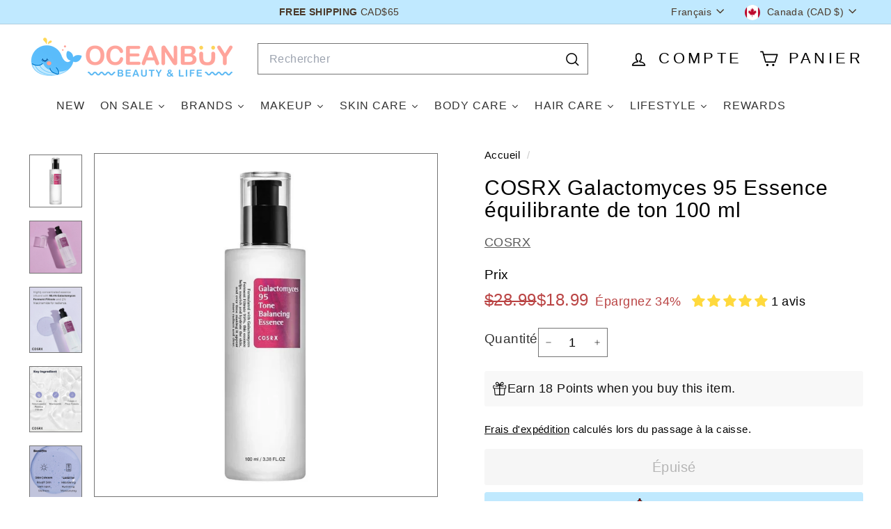

--- FILE ---
content_type: text/html; charset=utf-8
request_url: https://oceanbuy.ca/fr/products/cosrx-galactomyces-95-tone-balancing-essence-100ml-1
body_size: 112094
content:
<!doctype html>
<html class="no-js" lang="fr" dir="ltr">
  <head>
 

    <meta charset="utf-8"><meta http-equiv="X-UA-Compatible" content="IE=edge,chrome=1">
    <meta name="viewport" content="width=device-width,initial-scale=1">
    <meta name="theme-color" content="#c0e9fe"><link rel="preconnect" href="https://fonts.shopifycdn.com" crossorigin>
    <link rel="dns-prefetch" href="https://ajax.googleapis.com">
    <link rel="dns-prefetch" href="https://maps.googleapis.com">
    <link rel="dns-prefetch" href="https://maps.gstatic.com">

    <!-- Google 不收录带noindex的产品 -->
    
    

    <!-- Google tag (gtag.js) -->
    <script async crossorigin fetchpriority="high" src="/cdn/shopifycloud/importmap-polyfill/es-modules-shim.2.4.0.js"></script>
<script async src="https://www.googletagmanager.com/gtag/js?id=AW-352594237"></script>
    <script>
      window.dataLayer = window.dataLayer || [];
      function gtag(){dataLayer.push(arguments);}
      gtag('js', new Date());

      gtag('config', 'AW-352594237');
    </script><link rel="shortcut icon" href="//oceanbuy.ca/cdn/shop/files/oceanbuy_square_logo_406406_32x32.png?v=1756405548" type="image/png">


<style data-shopify>
  

  
  
  
</style><link href="//oceanbuy.ca/cdn/shop/t/46/assets/components.css?v=43712827778144619181744831394" rel="stylesheet" type="text/css" media="all" />

<style data-shopify>:root {
    --color-body: #ffffff;
    --color-body-alpha-005: rgba(255, 255, 255, 0.05);
    --color-body-dim: #f2f2f2;

    --color-border: #747474;

    --color-button-primary: #c0e9fe;
    --color-button-primary-light: #f2fbff;
    --color-button-primary-dim: #a7e0fe;
    --color-button-primary-text: #4a3829;

    --color-cart-dot: #d75d43;
    --color-cart-dot-text: #ffffff;

    --color-footer: #ffffff;
    --color-footer-border: #e8e8e1;
    --color-footer-text: #000000;

    --color-link: #000000;

    --color-modal-bg: rgba(192, 233, 255, 0.6);

    --color-nav: #ffffff;
    --color-nav-search: #ffffff;
    --color-nav-text: #000000;

    --color-price: #ba4444;

    --color-sale-tag: #ba4444;
    --color-sale-tag-text: #ffffff;

    --color-scheme-1-text: #ffffff;
    --color-scheme-1-bg: #ba4444;
    --color-scheme-2-text: #000000;
    --color-scheme-2-bg: #f4e3da;
    --color-scheme-3-text: #000000;
    --color-scheme-3-bg: #d6f2ff;

    --color-text-body: #000000;
    --color-text-body-alpha-005: rgba(0, 0, 0, 0.05);
    --color-text-body-alpha-008: rgba(0, 0, 0, 0.08);
    --color-text-savings: #ba4444;

    --color-toolbar: #c0e9ff;
    --color-toolbar-text: #4a3829;

    --url-ico-select: url(//oceanbuy.ca/cdn/shop/t/46/assets/ico-select.svg);
    --url-swirl-svg: url(//oceanbuy.ca/cdn/shop/t/46/assets/swirl.svg);

    --header-padding-bottom: 0;

    --page-top-padding: 35px;
    --page-narrow: 780px;
    --page-width-padding: 40px;
    --grid-gutter: 22px;
    --index-section-padding: 60px;
    --section-header-bottom: 40px;
    --collapsible-icon-width: 12px;

    --size-chart-margin: 30px 0;
    --size-chart-icon-margin: 5px;

    --newsletter-reminder-padding: 20px 30px 20px 25px;

    --text-frame-margin: 10px;

    /*Shop Pay Installments*/
    --color-body-text: #000000;
    --color-body: #ffffff;
    --color-bg: #ffffff;

    --type-header-primary: "system_ui";
    --type-header-fallback: -apple-system, 'Segoe UI', Roboto, 'Helvetica Neue', 'Noto Sans', 'Liberation Sans', Arial, sans-serif, 'Apple Color Emoji', 'Segoe UI Emoji', 'Segoe UI Symbol', 'Noto Color Emoji';
    --type-header-size: 35px;
    --type-header-weight: 400;
    --type-header-line-height: 1.1;
    --type-header-spacing: 0.025em;

    
      --type-header-transform: none;
    

    --type-base-primary:"system_ui";
    --type-base-fallback:-apple-system, 'Segoe UI', Roboto, 'Helvetica Neue', 'Noto Sans', 'Liberation Sans', Arial, sans-serif, 'Apple Color Emoji', 'Segoe UI Emoji', 'Segoe UI Symbol', 'Noto Color Emoji';
    --type-base-size: 18px;
    --type-base-weight: 400;
    --type-base-spacing: 0.025em;
    --type-base-line-height: 1.7;

    --color-small-image-bg: #ffffff;
    --color-small-image-bg-dark: #f7f7f7;
    --color-large-image-bg: #c0e9ff;
    --color-large-image-bg-light: #ffffff;

    --icon-stroke-width: 4px;
    --icon-stroke-line-join: round;

    
      --button-radius: 3px;
      --button-padding: 11px 25px;
    

    
      --roundness: 0;
    

    
      --grid-thickness: 0;
    

    --product-tile-margin: 4%;
    --collection-tile-margin: 15%;

    --swatch-size: 32px;

    
      --swatch-border-radius: 50%;
    
  }

  @media screen and (max-width: 768px) {
    :root {
      --page-top-padding: 15px;
      --page-narrow: 330px;
      --page-width-padding: 17px;
      --grid-gutter: 16px;
      --index-section-padding: 40px;
      --section-header-bottom: 25px;
      --collapsible-icon-width: 10px;
      --text-frame-margin: 7px;
      --type-base-size: 16px;

      
        --roundness: 0;
        --button-padding: 9px 17px;
      
    }
  }</style><link href="//oceanbuy.ca/cdn/shop/t/46/assets/overrides.css?v=22777653670148856341744831418" rel="stylesheet" type="text/css" media="all" />
<style data-shopify>:root {
        --product-grid-padding: 12px;
      }</style><script>
      document.documentElement.className = document.documentElement.className.replace('no-js', 'js');

      window.theme = window.theme || {};

      theme.settings = {
        themeName: 'Expanse',
        themeVersion: '6.1.0', // x-release-please-version
      };
    </script><script type="importmap">
{
  "imports": {
    "@archetype-themes/custom-elements/base-media": "//oceanbuy.ca/cdn/shop/t/46/assets/base-media.js?v=180215418933095669231744831382",
    "@archetype-themes/custom-elements/disclosure": "//oceanbuy.ca/cdn/shop/t/46/assets/disclosure.js?v=182459945533096787091744831397",
    "@archetype-themes/custom-elements/header-search": "//oceanbuy.ca/cdn/shop/t/46/assets/header-search.js?v=14790263600647437351744831404",
    "@archetype-themes/custom-elements/product-recommendations": "//oceanbuy.ca/cdn/shop/t/46/assets/product-recommendations.js?v=76410797257285949611744831428",
    "@archetype-themes/custom-elements/swatches": "//oceanbuy.ca/cdn/shop/t/46/assets/swatches.js?v=115748111205220542111744831447",
    "@archetype-themes/custom-elements/theme-element": "//oceanbuy.ca/cdn/shop/t/46/assets/theme-element.js?v=23783870107938227301744831458",
    "@archetype-themes/modules/cart-form": "//oceanbuy.ca/cdn/shop/t/46/assets/cart-form.js?v=112467115607385685851744831387",
    "@archetype-themes/modules/clone-footer": "//oceanbuy.ca/cdn/shop/t/46/assets/clone-footer.js?v=65189253863211222311744831391",
    "@archetype-themes/modules/collection-sidebar": "//oceanbuy.ca/cdn/shop/t/46/assets/collection-sidebar.js?v=1325888889692973131744831393",
    "@archetype-themes/modules/drawers": "//oceanbuy.ca/cdn/shop/t/46/assets/drawers.js?v=133655453772475736011744831398",
    "@archetype-themes/modules/modal": "//oceanbuy.ca/cdn/shop/t/46/assets/modal.js?v=158707362359803246971744831415",
    "@archetype-themes/modules/nav-dropdown": "//oceanbuy.ca/cdn/shop/t/46/assets/nav-dropdown.js?v=161891049847192907061744831416",
    "@archetype-themes/modules/photoswipe": "//oceanbuy.ca/cdn/shop/t/46/assets/photoswipe.js?v=26893319410327140681744831423",
    "@archetype-themes/modules/slideshow": "//oceanbuy.ca/cdn/shop/t/46/assets/slideshow.js?v=126977017077271715931744831443",
    "@archetype-themes/utils/a11y": "//oceanbuy.ca/cdn/shop/t/46/assets/a11y.js?v=42141139595583154601744831377",
    "@archetype-themes/utils/ajax-renderer": "//oceanbuy.ca/cdn/shop/t/46/assets/ajax-renderer.js?v=17957378971572593961744831378",
    "@archetype-themes/utils/currency": "//oceanbuy.ca/cdn/shop/t/46/assets/currency.js?v=93335643952206747231744831396",
    "@archetype-themes/utils/events": "//oceanbuy.ca/cdn/shop/t/46/assets/events.js?v=41484686344495800011744831399",
    "@archetype-themes/utils/product-loader": "//oceanbuy.ca/cdn/shop/t/46/assets/product-loader.js?v=71947287259713254281744831427",
    "@archetype-themes/utils/resource-loader": "//oceanbuy.ca/cdn/shop/t/46/assets/resource-loader.js?v=81301169148003274841744831431",
    "@archetype-themes/utils/storage": "//oceanbuy.ca/cdn/shop/t/46/assets/storage.js?v=165714144265540632071744831446",
    "@archetype-themes/utils/theme-editor-event-handler-mixin": "//oceanbuy.ca/cdn/shop/t/46/assets/theme-editor-event-handler-mixin.js?v=114462069356338668731744831457",
    "@archetype-themes/utils/utils": "//oceanbuy.ca/cdn/shop/t/46/assets/utils.js?v=117964846174238173191744831463",
    "@archetype-themes/vendors/flickity": "//oceanbuy.ca/cdn/shop/t/46/assets/flickity.js?v=180040601754775719741744831401",
    "@archetype-themes/vendors/flickity-fade": "//oceanbuy.ca/cdn/shop/t/46/assets/flickity-fade.js?v=7618156608010510071744831400",
    "@archetype-themes/vendors/in-view": "//oceanbuy.ca/cdn/shop/t/46/assets/in-view.js?v=158303221847540477331744831407",
    "@archetype-themes/vendors/photoswipe-ui-default.min": "//oceanbuy.ca/cdn/shop/t/46/assets/photoswipe-ui-default.min.js?v=153569421128418950921744831422",
    "@archetype-themes/vendors/photoswipe.min": "//oceanbuy.ca/cdn/shop/t/46/assets/photoswipe.min.js?v=159595140210348923361744831423",
    "components/add-to-cart": "//oceanbuy.ca/cdn/shop/t/46/assets/add-to-cart.js?v=157761415605003885381744831378",
    "components/announcement-bar": "//oceanbuy.ca/cdn/shop/t/46/assets/announcement-bar.js?v=121029201872210647121744831380",
    "components/block-buy-buttons": "//oceanbuy.ca/cdn/shop/t/46/assets/block-buy-buttons.js?v=56380689241029412871744831383",
    "components/block-price": "//oceanbuy.ca/cdn/shop/t/46/assets/block-price.js?v=174793000406617112591744831384",
    "components/block-variant-picker": "//oceanbuy.ca/cdn/shop/t/46/assets/block-variant-picker.js?v=100675464509634971691744831385",
    "components/cart-note": "//oceanbuy.ca/cdn/shop/t/46/assets/cart-note.js?v=56198602689862001351744831387",
    "components/close-cart": "//oceanbuy.ca/cdn/shop/t/46/assets/close-cart.js?v=122851508247342011791744831391",
    "components/collapsible": "//oceanbuy.ca/cdn/shop/t/46/assets/collapsible.js?v=177773173634684916621744831392",
    "components/collection-mobile-filters": "//oceanbuy.ca/cdn/shop/t/46/assets/collection-mobile-filters.js?v=141085733159431533581744831393",
    "components/gift-card-recipient-form": "//oceanbuy.ca/cdn/shop/t/46/assets/gift-card-recipient-form.js?v=25114532869471163621744831401",
    "components/header-cart-drawer": "//oceanbuy.ca/cdn/shop/t/46/assets/header-cart-drawer.js?v=10438076937880405391744831403",
    "components/header-drawer": "//oceanbuy.ca/cdn/shop/t/46/assets/header-drawer.js?v=12194218155632391321744831403",
    "components/header-mobile-nav": "//oceanbuy.ca/cdn/shop/t/46/assets/header-mobile-nav.js?v=77324086688366174111744831404",
    "components/header-nav": "//oceanbuy.ca/cdn/shop/t/46/assets/header-nav.js?v=134448756228213604281744831404",
    "components/item-grid": "//oceanbuy.ca/cdn/shop/t/46/assets/item-grid.js?v=109905781791598941741744831409",
    "components/map": "//oceanbuy.ca/cdn/shop/t/46/assets/map.js?v=113321260895345124881744831413",
    "components/model-media": "//oceanbuy.ca/cdn/shop/t/46/assets/model-media.js?v=72293555598817173731744831415",
    "components/newsletter-reminder": "//oceanbuy.ca/cdn/shop/t/46/assets/newsletter-reminder.js?v=35744343425145152751744831416",
    "components/parallax-image": "//oceanbuy.ca/cdn/shop/t/46/assets/parallax-image.js?v=59188309605188605141744831419",
    "components/predictive-search": "//oceanbuy.ca/cdn/shop/t/46/assets/predictive-search.js?v=165210660372665716981744831425",
    "components/price-range": "//oceanbuy.ca/cdn/shop/t/46/assets/price-range.js?v=87243038936141742371744831425",
    "components/product-images": "//oceanbuy.ca/cdn/shop/t/46/assets/product-images.js?v=101208797313625026491744831426",
    "components/product-inventory": "//oceanbuy.ca/cdn/shop/t/46/assets/product-inventory.js?v=69607211263097186841744831427",
    "components/quantity-selector": "//oceanbuy.ca/cdn/shop/t/46/assets/quantity-selector.js?v=29811676615099985201744831429",
    "components/quick-add": "//oceanbuy.ca/cdn/shop/t/46/assets/quick-add.js?v=112070224713420499361744831430",
    "components/quick-shop": "//oceanbuy.ca/cdn/shop/t/46/assets/quick-shop.js?v=169214600794817870211744831430",
    "components/rte": "//oceanbuy.ca/cdn/shop/t/46/assets/rte.js?v=175428553801475883871744831432",
    "components/section-advanced-accordion": "//oceanbuy.ca/cdn/shop/t/46/assets/section-advanced-accordion.js?v=172994900201510659141744831433",
    "components/section-age-verification-popup": "//oceanbuy.ca/cdn/shop/t/46/assets/section-age-verification-popup.js?v=133696332194319723851744831433",
    "components/section-background-image-text": "//oceanbuy.ca/cdn/shop/t/46/assets/section-background-image-text.js?v=21722524035606903071744831434",
    "components/section-collection-header": "//oceanbuy.ca/cdn/shop/t/46/assets/section-collection-header.js?v=38468508189529151931744831434",
    "components/section-countdown": "//oceanbuy.ca/cdn/shop/t/46/assets/section-countdown.js?v=75237863181774550081744831435",
    "components/section-footer": "//oceanbuy.ca/cdn/shop/t/46/assets/section-footer.js?v=148713697742347807881744831435",
    "components/section-header": "//oceanbuy.ca/cdn/shop/t/46/assets/section-header.js?v=146891184291599232001744831436",
    "components/section-hotspots": "//oceanbuy.ca/cdn/shop/t/46/assets/section-hotspots.js?v=123038301200020945031744831436",
    "components/section-image-compare": "//oceanbuy.ca/cdn/shop/t/46/assets/section-image-compare.js?v=84708806597935999591744831437",
    "components/section-main-addresses": "//oceanbuy.ca/cdn/shop/t/46/assets/section-main-addresses.js?v=38269558316828166111744831437",
    "components/section-main-cart": "//oceanbuy.ca/cdn/shop/t/46/assets/section-main-cart.js?v=104282612614769570861744831438",
    "components/section-main-login": "//oceanbuy.ca/cdn/shop/t/46/assets/section-main-login.js?v=141583384861984065451744831438",
    "components/section-more-products-vendor": "//oceanbuy.ca/cdn/shop/t/46/assets/section-more-products-vendor.js?v=139037179476081649891744831439",
    "components/section-newsletter-popup": "//oceanbuy.ca/cdn/shop/t/46/assets/section-newsletter-popup.js?v=14748164573072822331744831439",
    "components/section-password-header": "//oceanbuy.ca/cdn/shop/t/46/assets/section-password-header.js?v=180461259096248157561744831439",
    "components/section-recently-viewed": "//oceanbuy.ca/cdn/shop/t/46/assets/section-recently-viewed.js?v=55908193119123770971744831440",
    "components/section-testimonials": "//oceanbuy.ca/cdn/shop/t/46/assets/section-testimonials.js?v=1105492954700041671744831440",
    "components/store-availability": "//oceanbuy.ca/cdn/shop/t/46/assets/store-availability.js?v=3599424513449990531744831446",
    "components/theme-editor": "//oceanbuy.ca/cdn/shop/t/46/assets/theme-editor.js?v=7962243367912863361744831458",
    "components/toggle-cart": "//oceanbuy.ca/cdn/shop/t/46/assets/toggle-cart.js?v=38431333347854231931744831460",
    "components/toggle-menu": "//oceanbuy.ca/cdn/shop/t/46/assets/toggle-menu.js?v=184417730195572818991744831460",
    "components/toggle-search": "//oceanbuy.ca/cdn/shop/t/46/assets/toggle-search.js?v=152152935064256525541744831460",
    "components/tool-tip": "//oceanbuy.ca/cdn/shop/t/46/assets/tool-tip.js?v=111952048857288946281744831461",
    "components/tool-tip-trigger": "//oceanbuy.ca/cdn/shop/t/46/assets/tool-tip-trigger.js?v=51579085798980736711744831461",
    "components/variant-sku": "//oceanbuy.ca/cdn/shop/t/46/assets/variant-sku.js?v=181636493864733257641744831463",
    "components/video-media": "//oceanbuy.ca/cdn/shop/t/46/assets/video-media.js?v=117747228584985477391744831464",
    "nouislider": "//oceanbuy.ca/cdn/shop/t/46/assets/nouislider.js?v=100438778919154896961744831417"
  }
}
</script>
<script>
  if (!(HTMLScriptElement.supports && HTMLScriptElement.supports('importmap'))) {
    const el = document.createElement('script')
    el.async = true
    el.src = "//oceanbuy.ca/cdn/shop/t/46/assets/es-module-shims.min.js?v=3197203922110785981744831398"
    document.head.appendChild(el)
  }
</script>

<script type="module" src="//oceanbuy.ca/cdn/shop/t/46/assets/is-land.min.js?v=92343381495565747271744831409"></script>



<script type="module">
  try {
    const importMap = document.querySelector('script[type="importmap"]')
    const importMapJson = JSON.parse(importMap.textContent)
    const importMapModules = Object.values(importMapJson.imports)
    for (let i = 0; i < importMapModules.length; i++) {
      const link = document.createElement('link')
      link.rel = 'modulepreload'
      link.href = importMapModules[i]
      document.head.appendChild(link)
    }
  } catch (e) {
    console.error(e)
  }
</script>

<script>window.performance && window.performance.mark && window.performance.mark('shopify.content_for_header.start');</script><meta name="google-site-verification" content="hd-29ZzFM-4ACOOnwIYa2j6loIZif2jPTE6w64KaAIs">
<meta name="facebook-domain-verification" content="8iqkgrr75z0icsc7kpgfbqpjjz3eep">
<meta id="shopify-digital-wallet" name="shopify-digital-wallet" content="/2349400099/digital_wallets/dialog">
<meta name="shopify-checkout-api-token" content="8ed3027c045c1a8e384ad685bb46d58a">
<meta id="in-context-paypal-metadata" data-shop-id="2349400099" data-venmo-supported="false" data-environment="production" data-locale="fr_FR" data-paypal-v4="true" data-currency="CAD">
<link rel="alternate" hreflang="x-default" href="https://oceanbuy.ca/products/cosrx-galactomyces-95-tone-balancing-essence-100ml-1">
<link rel="alternate" hreflang="en" href="https://oceanbuy.ca/products/cosrx-galactomyces-95-tone-balancing-essence-100ml-1">
<link rel="alternate" hreflang="zh-Hans" href="https://oceanbuy.ca/zh/products/cosrx-galactomyces-95-tone-balancing-essence-100ml-1">
<link rel="alternate" hreflang="fr" href="https://oceanbuy.ca/fr/products/cosrx-galactomyces-95-tone-balancing-essence-100ml-1">
<link rel="alternate" hreflang="zh-Hans-AU" href="https://oceanbuy.ca/zh/products/cosrx-galactomyces-95-tone-balancing-essence-100ml-1">
<link rel="alternate" hreflang="zh-Hans-BE" href="https://oceanbuy.ca/zh/products/cosrx-galactomyces-95-tone-balancing-essence-100ml-1">
<link rel="alternate" hreflang="zh-Hans-CA" href="https://oceanbuy.ca/zh/products/cosrx-galactomyces-95-tone-balancing-essence-100ml-1">
<link rel="alternate" hreflang="zh-Hans-CH" href="https://oceanbuy.ca/zh/products/cosrx-galactomyces-95-tone-balancing-essence-100ml-1">
<link rel="alternate" hreflang="zh-Hans-CZ" href="https://oceanbuy.ca/zh/products/cosrx-galactomyces-95-tone-balancing-essence-100ml-1">
<link rel="alternate" hreflang="zh-Hans-DE" href="https://oceanbuy.ca/zh/products/cosrx-galactomyces-95-tone-balancing-essence-100ml-1">
<link rel="alternate" hreflang="zh-Hans-DK" href="https://oceanbuy.ca/zh/products/cosrx-galactomyces-95-tone-balancing-essence-100ml-1">
<link rel="alternate" hreflang="zh-Hans-EE" href="https://oceanbuy.ca/zh/products/cosrx-galactomyces-95-tone-balancing-essence-100ml-1">
<link rel="alternate" hreflang="zh-Hans-ES" href="https://oceanbuy.ca/zh/products/cosrx-galactomyces-95-tone-balancing-essence-100ml-1">
<link rel="alternate" hreflang="zh-Hans-FI" href="https://oceanbuy.ca/zh/products/cosrx-galactomyces-95-tone-balancing-essence-100ml-1">
<link rel="alternate" hreflang="zh-Hans-FR" href="https://oceanbuy.ca/zh/products/cosrx-galactomyces-95-tone-balancing-essence-100ml-1">
<link rel="alternate" hreflang="zh-Hans-GB" href="https://oceanbuy.ca/zh/products/cosrx-galactomyces-95-tone-balancing-essence-100ml-1">
<link rel="alternate" hreflang="zh-Hans-GR" href="https://oceanbuy.ca/zh/products/cosrx-galactomyces-95-tone-balancing-essence-100ml-1">
<link rel="alternate" hreflang="zh-Hans-HR" href="https://oceanbuy.ca/zh/products/cosrx-galactomyces-95-tone-balancing-essence-100ml-1">
<link rel="alternate" hreflang="zh-Hans-HU" href="https://oceanbuy.ca/zh/products/cosrx-galactomyces-95-tone-balancing-essence-100ml-1">
<link rel="alternate" hreflang="zh-Hans-IE" href="https://oceanbuy.ca/zh/products/cosrx-galactomyces-95-tone-balancing-essence-100ml-1">
<link rel="alternate" hreflang="zh-Hans-IT" href="https://oceanbuy.ca/zh/products/cosrx-galactomyces-95-tone-balancing-essence-100ml-1">
<link rel="alternate" hreflang="zh-Hans-PL" href="https://oceanbuy.ca/zh/products/cosrx-galactomyces-95-tone-balancing-essence-100ml-1">
<link rel="alternate" hreflang="zh-Hans-PT" href="https://oceanbuy.ca/zh/products/cosrx-galactomyces-95-tone-balancing-essence-100ml-1">
<link rel="alternate" hreflang="zh-Hans-RO" href="https://oceanbuy.ca/zh/products/cosrx-galactomyces-95-tone-balancing-essence-100ml-1">
<link rel="alternate" hreflang="zh-Hans-SE" href="https://oceanbuy.ca/zh/products/cosrx-galactomyces-95-tone-balancing-essence-100ml-1">
<link rel="alternate" hreflang="zh-Hans-SK" href="https://oceanbuy.ca/zh/products/cosrx-galactomyces-95-tone-balancing-essence-100ml-1">
<link rel="alternate" hreflang="zh-Hans-US" href="https://oceanbuy.ca/zh/products/cosrx-galactomyces-95-tone-balancing-essence-100ml-1">
<link rel="alternate" type="application/json+oembed" href="https://oceanbuy.ca/fr/products/cosrx-galactomyces-95-tone-balancing-essence-100ml-1.oembed">
<script async="async" src="/checkouts/internal/preloads.js?locale=fr-CA"></script>
<link rel="preconnect" href="https://shop.app" crossorigin="anonymous">
<script async="async" src="https://shop.app/checkouts/internal/preloads.js?locale=fr-CA&shop_id=2349400099" crossorigin="anonymous"></script>
<script id="apple-pay-shop-capabilities" type="application/json">{"shopId":2349400099,"countryCode":"CA","currencyCode":"CAD","merchantCapabilities":["supports3DS"],"merchantId":"gid:\/\/shopify\/Shop\/2349400099","merchantName":"OCEANBUY.ca","requiredBillingContactFields":["postalAddress","email","phone"],"requiredShippingContactFields":["postalAddress","email","phone"],"shippingType":"shipping","supportedNetworks":["visa","masterCard","interac"],"total":{"type":"pending","label":"OCEANBUY.ca","amount":"1.00"},"shopifyPaymentsEnabled":true,"supportsSubscriptions":true}</script>
<script id="shopify-features" type="application/json">{"accessToken":"8ed3027c045c1a8e384ad685bb46d58a","betas":["rich-media-storefront-analytics"],"domain":"oceanbuy.ca","predictiveSearch":true,"shopId":2349400099,"locale":"fr"}</script>
<script>var Shopify = Shopify || {};
Shopify.shop = "oceanbuycan.myshopify.com";
Shopify.locale = "fr";
Shopify.currency = {"active":"CAD","rate":"1.0"};
Shopify.country = "CA";
Shopify.theme = {"name":"oceanbuy beauty theme v4.17","id":161193689123,"schema_name":"Expanse","schema_version":"6.1.0","theme_store_id":null,"role":"main"};
Shopify.theme.handle = "null";
Shopify.theme.style = {"id":null,"handle":null};
Shopify.cdnHost = "oceanbuy.ca/cdn";
Shopify.routes = Shopify.routes || {};
Shopify.routes.root = "/fr/";</script>
<script type="module">!function(o){(o.Shopify=o.Shopify||{}).modules=!0}(window);</script>
<script>!function(o){function n(){var o=[];function n(){o.push(Array.prototype.slice.apply(arguments))}return n.q=o,n}var t=o.Shopify=o.Shopify||{};t.loadFeatures=n(),t.autoloadFeatures=n()}(window);</script>
<script>
  window.ShopifyPay = window.ShopifyPay || {};
  window.ShopifyPay.apiHost = "shop.app\/pay";
  window.ShopifyPay.redirectState = null;
</script>
<script id="shop-js-analytics" type="application/json">{"pageType":"product"}</script>
<script defer="defer" async type="module" src="//oceanbuy.ca/cdn/shopifycloud/shop-js/modules/v2/client.init-shop-cart-sync_BcDpqI9l.fr.esm.js"></script>
<script defer="defer" async type="module" src="//oceanbuy.ca/cdn/shopifycloud/shop-js/modules/v2/chunk.common_a1Rf5Dlz.esm.js"></script>
<script defer="defer" async type="module" src="//oceanbuy.ca/cdn/shopifycloud/shop-js/modules/v2/chunk.modal_Djra7sW9.esm.js"></script>
<script type="module">
  await import("//oceanbuy.ca/cdn/shopifycloud/shop-js/modules/v2/client.init-shop-cart-sync_BcDpqI9l.fr.esm.js");
await import("//oceanbuy.ca/cdn/shopifycloud/shop-js/modules/v2/chunk.common_a1Rf5Dlz.esm.js");
await import("//oceanbuy.ca/cdn/shopifycloud/shop-js/modules/v2/chunk.modal_Djra7sW9.esm.js");

  window.Shopify.SignInWithShop?.initShopCartSync?.({"fedCMEnabled":true,"windoidEnabled":true});

</script>
<script defer="defer" async type="module" src="//oceanbuy.ca/cdn/shopifycloud/shop-js/modules/v2/client.payment-terms_BQYK7nq4.fr.esm.js"></script>
<script defer="defer" async type="module" src="//oceanbuy.ca/cdn/shopifycloud/shop-js/modules/v2/chunk.common_a1Rf5Dlz.esm.js"></script>
<script defer="defer" async type="module" src="//oceanbuy.ca/cdn/shopifycloud/shop-js/modules/v2/chunk.modal_Djra7sW9.esm.js"></script>
<script type="module">
  await import("//oceanbuy.ca/cdn/shopifycloud/shop-js/modules/v2/client.payment-terms_BQYK7nq4.fr.esm.js");
await import("//oceanbuy.ca/cdn/shopifycloud/shop-js/modules/v2/chunk.common_a1Rf5Dlz.esm.js");
await import("//oceanbuy.ca/cdn/shopifycloud/shop-js/modules/v2/chunk.modal_Djra7sW9.esm.js");

  
</script>
<script>
  window.Shopify = window.Shopify || {};
  if (!window.Shopify.featureAssets) window.Shopify.featureAssets = {};
  window.Shopify.featureAssets['shop-js'] = {"shop-cart-sync":["modules/v2/client.shop-cart-sync_BLrx53Hf.fr.esm.js","modules/v2/chunk.common_a1Rf5Dlz.esm.js","modules/v2/chunk.modal_Djra7sW9.esm.js"],"init-fed-cm":["modules/v2/client.init-fed-cm_C8SUwJ8U.fr.esm.js","modules/v2/chunk.common_a1Rf5Dlz.esm.js","modules/v2/chunk.modal_Djra7sW9.esm.js"],"shop-cash-offers":["modules/v2/client.shop-cash-offers_BBp_MjBM.fr.esm.js","modules/v2/chunk.common_a1Rf5Dlz.esm.js","modules/v2/chunk.modal_Djra7sW9.esm.js"],"shop-login-button":["modules/v2/client.shop-login-button_Dw6kG_iO.fr.esm.js","modules/v2/chunk.common_a1Rf5Dlz.esm.js","modules/v2/chunk.modal_Djra7sW9.esm.js"],"pay-button":["modules/v2/client.pay-button_BJDaAh68.fr.esm.js","modules/v2/chunk.common_a1Rf5Dlz.esm.js","modules/v2/chunk.modal_Djra7sW9.esm.js"],"shop-button":["modules/v2/client.shop-button_DBWL94V3.fr.esm.js","modules/v2/chunk.common_a1Rf5Dlz.esm.js","modules/v2/chunk.modal_Djra7sW9.esm.js"],"avatar":["modules/v2/client.avatar_BTnouDA3.fr.esm.js"],"init-windoid":["modules/v2/client.init-windoid_77FSIiws.fr.esm.js","modules/v2/chunk.common_a1Rf5Dlz.esm.js","modules/v2/chunk.modal_Djra7sW9.esm.js"],"init-shop-for-new-customer-accounts":["modules/v2/client.init-shop-for-new-customer-accounts_QoC3RJm9.fr.esm.js","modules/v2/client.shop-login-button_Dw6kG_iO.fr.esm.js","modules/v2/chunk.common_a1Rf5Dlz.esm.js","modules/v2/chunk.modal_Djra7sW9.esm.js"],"init-shop-email-lookup-coordinator":["modules/v2/client.init-shop-email-lookup-coordinator_D4ioGzPw.fr.esm.js","modules/v2/chunk.common_a1Rf5Dlz.esm.js","modules/v2/chunk.modal_Djra7sW9.esm.js"],"init-shop-cart-sync":["modules/v2/client.init-shop-cart-sync_BcDpqI9l.fr.esm.js","modules/v2/chunk.common_a1Rf5Dlz.esm.js","modules/v2/chunk.modal_Djra7sW9.esm.js"],"shop-toast-manager":["modules/v2/client.shop-toast-manager_B-eIbpHW.fr.esm.js","modules/v2/chunk.common_a1Rf5Dlz.esm.js","modules/v2/chunk.modal_Djra7sW9.esm.js"],"init-customer-accounts":["modules/v2/client.init-customer-accounts_BcBSUbIK.fr.esm.js","modules/v2/client.shop-login-button_Dw6kG_iO.fr.esm.js","modules/v2/chunk.common_a1Rf5Dlz.esm.js","modules/v2/chunk.modal_Djra7sW9.esm.js"],"init-customer-accounts-sign-up":["modules/v2/client.init-customer-accounts-sign-up_DvG__VHD.fr.esm.js","modules/v2/client.shop-login-button_Dw6kG_iO.fr.esm.js","modules/v2/chunk.common_a1Rf5Dlz.esm.js","modules/v2/chunk.modal_Djra7sW9.esm.js"],"shop-follow-button":["modules/v2/client.shop-follow-button_Dnx6fDH9.fr.esm.js","modules/v2/chunk.common_a1Rf5Dlz.esm.js","modules/v2/chunk.modal_Djra7sW9.esm.js"],"checkout-modal":["modules/v2/client.checkout-modal_BDH3MUqJ.fr.esm.js","modules/v2/chunk.common_a1Rf5Dlz.esm.js","modules/v2/chunk.modal_Djra7sW9.esm.js"],"shop-login":["modules/v2/client.shop-login_CV9Paj8R.fr.esm.js","modules/v2/chunk.common_a1Rf5Dlz.esm.js","modules/v2/chunk.modal_Djra7sW9.esm.js"],"lead-capture":["modules/v2/client.lead-capture_DGQOTB4e.fr.esm.js","modules/v2/chunk.common_a1Rf5Dlz.esm.js","modules/v2/chunk.modal_Djra7sW9.esm.js"],"payment-terms":["modules/v2/client.payment-terms_BQYK7nq4.fr.esm.js","modules/v2/chunk.common_a1Rf5Dlz.esm.js","modules/v2/chunk.modal_Djra7sW9.esm.js"]};
</script>
<script>(function() {
  var isLoaded = false;
  function asyncLoad() {
    if (isLoaded) return;
    isLoaded = true;
    var urls = ["https:\/\/cdn.instantbrandpage.lowfruitsolutions.com\/1172d4a6962fa11b0631c12a07ed4d38\/featured-slider-35eb460fa8c7439c19ede1901ffc41f3.js?shop=oceanbuycan.myshopify.com","https:\/\/cdn.instantbrandpage.lowfruitsolutions.com\/1172d4a6962fa11b0631c12a07ed4d38\/brand-page-7bbe7c8eca4dff40a67179230b242025.js?shop=oceanbuycan.myshopify.com","\/\/cdn.shopify.com\/proxy\/30bc1c3f04840e225563e7f77115bded76c95d48df988582f7f4636d19c46f82\/bingshoppingtool-t2app-prod.trafficmanager.net\/uet\/tracking_script?shop=oceanbuycan.myshopify.com\u0026sp-cache-control=cHVibGljLCBtYXgtYWdlPTkwMA","https:\/\/widgets.automizely.com\/loyalty\/v1\/main.js?connection_id=d3abfeeb23c545058dc95b198277f2e2\u0026mapped_org_id=8592298883d5c0e41082c38df8c8566c_v1\u0026shop=oceanbuycan.myshopify.com","https:\/\/app.shiptection.com\/assets\/shiptection-v2.bundle.js?shop=oceanbuycan.myshopify.com","\/\/cdn.shopify.com\/proxy\/39b882d6007954ca2e78ce19a1ed86f2342611643a55d5e166383fd23fcbf3ba\/bingshoppingtool-t2app-prod.trafficmanager.net\/api\/ShopifyMT\/v1\/uet\/tracking_script?shop=oceanbuycan.myshopify.com\u0026sp-cache-control=cHVibGljLCBtYXgtYWdlPTkwMA","https:\/\/script.pop-convert.com\/new-micro\/production.pc.min.js?unique_id=oceanbuycan.myshopify.com\u0026shop=oceanbuycan.myshopify.com","https:\/\/cdn.s3.pop-convert.com\/pcjs.production.min.js?unique_id=oceanbuycan.myshopify.com\u0026shop=oceanbuycan.myshopify.com","https:\/\/cdn.shopify.com\/s\/files\/1\/0023\/4940\/0099\/t\/46\/assets\/yoast-active-script.js?v=1747334580\u0026shop=oceanbuycan.myshopify.com","https:\/\/cdn.hextom.com\/js\/eventpromotionbar.js?shop=oceanbuycan.myshopify.com","https:\/\/cdn2.hextom.com\/js\/smartpushmarketing.js?shop=oceanbuycan.myshopify.com","https:\/\/cdn.rebuyengine.com\/onsite\/js\/rebuy.js?shop=oceanbuycan.myshopify.com","https:\/\/cdn.rebuyengine.com\/onsite\/js\/rebuy.js?shop=oceanbuycan.myshopify.com","https:\/\/cdn.nfcube.com\/instafeed-1b84a179c615340798e31af6d30c1119.js?shop=oceanbuycan.myshopify.com","https:\/\/cdn-bundler.nice-team.net\/app\/js\/bundler.js?shop=oceanbuycan.myshopify.com"];
    for (var i = 0; i < urls.length; i++) {
      var s = document.createElement('script');
      s.type = 'text/javascript';
      s.async = true;
      s.src = urls[i];
      var x = document.getElementsByTagName('script')[0];
      x.parentNode.insertBefore(s, x);
    }
  };
  if(window.attachEvent) {
    window.attachEvent('onload', asyncLoad);
  } else {
    window.addEventListener('load', asyncLoad, false);
  }
})();</script>
<script id="__st">var __st={"a":2349400099,"offset":-18000,"reqid":"0aa18d8f-d650-4cd0-aa85-adeba74fd830-1769294770","pageurl":"oceanbuy.ca\/fr\/products\/cosrx-galactomyces-95-tone-balancing-essence-100ml-1","u":"f81c6173a47d","p":"product","rtyp":"product","rid":6670949318691};</script>
<script>window.ShopifyPaypalV4VisibilityTracking = true;</script>
<script id="captcha-bootstrap">!function(){'use strict';const t='contact',e='account',n='new_comment',o=[[t,t],['blogs',n],['comments',n],[t,'customer']],c=[[e,'customer_login'],[e,'guest_login'],[e,'recover_customer_password'],[e,'create_customer']],r=t=>t.map((([t,e])=>`form[action*='/${t}']:not([data-nocaptcha='true']) input[name='form_type'][value='${e}']`)).join(','),a=t=>()=>t?[...document.querySelectorAll(t)].map((t=>t.form)):[];function s(){const t=[...o],e=r(t);return a(e)}const i='password',u='form_key',d=['recaptcha-v3-token','g-recaptcha-response','h-captcha-response',i],f=()=>{try{return window.sessionStorage}catch{return}},m='__shopify_v',_=t=>t.elements[u];function p(t,e,n=!1){try{const o=window.sessionStorage,c=JSON.parse(o.getItem(e)),{data:r}=function(t){const{data:e,action:n}=t;return t[m]||n?{data:e,action:n}:{data:t,action:n}}(c);for(const[e,n]of Object.entries(r))t.elements[e]&&(t.elements[e].value=n);n&&o.removeItem(e)}catch(o){console.error('form repopulation failed',{error:o})}}const l='form_type',E='cptcha';function T(t){t.dataset[E]=!0}const w=window,h=w.document,L='Shopify',v='ce_forms',y='captcha';let A=!1;((t,e)=>{const n=(g='f06e6c50-85a8-45c8-87d0-21a2b65856fe',I='https://cdn.shopify.com/shopifycloud/storefront-forms-hcaptcha/ce_storefront_forms_captcha_hcaptcha.v1.5.2.iife.js',D={infoText:'Protégé par hCaptcha',privacyText:'Confidentialité',termsText:'Conditions'},(t,e,n)=>{const o=w[L][v],c=o.bindForm;if(c)return c(t,g,e,D).then(n);var r;o.q.push([[t,g,e,D],n]),r=I,A||(h.body.append(Object.assign(h.createElement('script'),{id:'captcha-provider',async:!0,src:r})),A=!0)});var g,I,D;w[L]=w[L]||{},w[L][v]=w[L][v]||{},w[L][v].q=[],w[L][y]=w[L][y]||{},w[L][y].protect=function(t,e){n(t,void 0,e),T(t)},Object.freeze(w[L][y]),function(t,e,n,w,h,L){const[v,y,A,g]=function(t,e,n){const i=e?o:[],u=t?c:[],d=[...i,...u],f=r(d),m=r(i),_=r(d.filter((([t,e])=>n.includes(e))));return[a(f),a(m),a(_),s()]}(w,h,L),I=t=>{const e=t.target;return e instanceof HTMLFormElement?e:e&&e.form},D=t=>v().includes(t);t.addEventListener('submit',(t=>{const e=I(t);if(!e)return;const n=D(e)&&!e.dataset.hcaptchaBound&&!e.dataset.recaptchaBound,o=_(e),c=g().includes(e)&&(!o||!o.value);(n||c)&&t.preventDefault(),c&&!n&&(function(t){try{if(!f())return;!function(t){const e=f();if(!e)return;const n=_(t);if(!n)return;const o=n.value;o&&e.removeItem(o)}(t);const e=Array.from(Array(32),(()=>Math.random().toString(36)[2])).join('');!function(t,e){_(t)||t.append(Object.assign(document.createElement('input'),{type:'hidden',name:u})),t.elements[u].value=e}(t,e),function(t,e){const n=f();if(!n)return;const o=[...t.querySelectorAll(`input[type='${i}']`)].map((({name:t})=>t)),c=[...d,...o],r={};for(const[a,s]of new FormData(t).entries())c.includes(a)||(r[a]=s);n.setItem(e,JSON.stringify({[m]:1,action:t.action,data:r}))}(t,e)}catch(e){console.error('failed to persist form',e)}}(e),e.submit())}));const S=(t,e)=>{t&&!t.dataset[E]&&(n(t,e.some((e=>e===t))),T(t))};for(const o of['focusin','change'])t.addEventListener(o,(t=>{const e=I(t);D(e)&&S(e,y())}));const B=e.get('form_key'),M=e.get(l),P=B&&M;t.addEventListener('DOMContentLoaded',(()=>{const t=y();if(P)for(const e of t)e.elements[l].value===M&&p(e,B);[...new Set([...A(),...v().filter((t=>'true'===t.dataset.shopifyCaptcha))])].forEach((e=>S(e,t)))}))}(h,new URLSearchParams(w.location.search),n,t,e,['guest_login'])})(!1,!0)}();</script>
<script integrity="sha256-4kQ18oKyAcykRKYeNunJcIwy7WH5gtpwJnB7kiuLZ1E=" data-source-attribution="shopify.loadfeatures" defer="defer" src="//oceanbuy.ca/cdn/shopifycloud/storefront/assets/storefront/load_feature-a0a9edcb.js" crossorigin="anonymous"></script>
<script crossorigin="anonymous" defer="defer" src="//oceanbuy.ca/cdn/shopifycloud/storefront/assets/shopify_pay/storefront-65b4c6d7.js?v=20250812"></script>
<script data-source-attribution="shopify.dynamic_checkout.dynamic.init">var Shopify=Shopify||{};Shopify.PaymentButton=Shopify.PaymentButton||{isStorefrontPortableWallets:!0,init:function(){window.Shopify.PaymentButton.init=function(){};var t=document.createElement("script");t.src="https://oceanbuy.ca/cdn/shopifycloud/portable-wallets/latest/portable-wallets.fr.js",t.type="module",document.head.appendChild(t)}};
</script>
<script data-source-attribution="shopify.dynamic_checkout.buyer_consent">
  function portableWalletsHideBuyerConsent(e){var t=document.getElementById("shopify-buyer-consent"),n=document.getElementById("shopify-subscription-policy-button");t&&n&&(t.classList.add("hidden"),t.setAttribute("aria-hidden","true"),n.removeEventListener("click",e))}function portableWalletsShowBuyerConsent(e){var t=document.getElementById("shopify-buyer-consent"),n=document.getElementById("shopify-subscription-policy-button");t&&n&&(t.classList.remove("hidden"),t.removeAttribute("aria-hidden"),n.addEventListener("click",e))}window.Shopify?.PaymentButton&&(window.Shopify.PaymentButton.hideBuyerConsent=portableWalletsHideBuyerConsent,window.Shopify.PaymentButton.showBuyerConsent=portableWalletsShowBuyerConsent);
</script>
<script data-source-attribution="shopify.dynamic_checkout.cart.bootstrap">document.addEventListener("DOMContentLoaded",(function(){function t(){return document.querySelector("shopify-accelerated-checkout-cart, shopify-accelerated-checkout")}if(t())Shopify.PaymentButton.init();else{new MutationObserver((function(e,n){t()&&(Shopify.PaymentButton.init(),n.disconnect())})).observe(document.body,{childList:!0,subtree:!0})}}));
</script>
<script id='scb4127' type='text/javascript' async='' src='https://oceanbuy.ca/cdn/shopifycloud/privacy-banner/storefront-banner.js'></script><link id="shopify-accelerated-checkout-styles" rel="stylesheet" media="screen" href="https://oceanbuy.ca/cdn/shopifycloud/portable-wallets/latest/accelerated-checkout-backwards-compat.css" crossorigin="anonymous">
<style id="shopify-accelerated-checkout-cart">
        #shopify-buyer-consent {
  margin-top: 1em;
  display: inline-block;
  width: 100%;
}

#shopify-buyer-consent.hidden {
  display: none;
}

#shopify-subscription-policy-button {
  background: none;
  border: none;
  padding: 0;
  text-decoration: underline;
  font-size: inherit;
  cursor: pointer;
}

#shopify-subscription-policy-button::before {
  box-shadow: none;
}

      </style>

<script>window.performance && window.performance.mark && window.performance.mark('shopify.content_for_header.end');</script><script src="//oceanbuy.ca/cdn/shop/t/46/assets/theme.js?v=111478088903344156071749588829" defer="defer"></script>
    <script type="text/javascript">
      console.log("Starting Mixpanel injection with delayed track override...");
      (function(f,b){
        if(!b.__SV){
          var e,g,i,h;
          window.mixpanel = b;
          b._i = [];
          b.init = function(token, config, name){
            function stubFn(a,d){
              var parts = d.split(".");
              if(parts.length === 2){
                a = a[parts[0]];
                d = parts[1];
              }
              a[d] = function(){
                console.log("Called " + d + " with arguments:", arguments);
                a.push([d].concat(Array.prototype.slice.call(arguments, 0)));
              };
            }
            var mainObj = b;
            if(typeof name !== "undefined"){
              mainObj = b[name] = [];
            } else {
              name = "mixpanel";
            }
            mainObj.people = mainObj.people || [];
            mainObj.toString = function(noStub){
              var str = "mixpanel";
              if(name !== "mixpanel"){
                str += "." + name;
              }
              if(!noStub){
                str += " (stub)";
              }
              return str;
            };
            mainObj.people.toString = function(){
              return mainObj.toString(1) + ".people (stub)";
            };
            i = "disable time_event track track_pageview track_links track_forms track_with_groups add_group set_group remove_group register register_once alias unregister identify name_tag set_config reset opt_in_tracking opt_out_tracking has_opted_in_tracking has_opted_out_tracking clear_opt_in_out_tracking start_batch_senders people.set people.set_once people.unset people.increment people.append people.union people.track_charge people.clear_charges people.delete_user people.remove".split(" ");
            for(h = 0; h < i.length; h++){
              stubFn(mainObj, i[h]);
            }
            b._i.push([token, config, name]);
          };
          b.__SV = 1.2;
          e = f.createElement("script");
          e.type = "text/javascript";
          e.async = true;
          e.src = "https://cdn.mxpnl.com/libs/mixpanel-2-latest.min.js";
          e.onerror = function(err) {
            console.error("Error loading Mixpanel library:", err);
          };
          g = f.getElementsByTagName("script")[0];
          g.parentNode.insertBefore(e, g);
          console.log("Mixpanel script tag inserted.");
        }
      })(document, window.mixpanel || []);
      mixpanel.init("30edfee59ade6f5bab04b1684696904f", { debug: true, track_pageview: true });
      console.log("Mixpanel initialized with token 30edfee59ade6f5bab04b1684696904f");
      function waitForAbTests(callback, timeout, interval) {
        timeout = timeout || 2000;
        interval = interval || 100;
        var elapsed = 0;
        var timer = setInterval(function(){
          if(window.activeAbTests && Array.isArray(window.activeAbTests) && window.activeAbTests.length > 0) {
            clearInterval(timer);
            console.log("Active AB tests available:", window.activeAbTests);
            callback();
          } else {
            elapsed += interval;
            if(elapsed >= timeout) {
              clearInterval(timer);
              console.warn("Timeout waiting for active AB tests. Proceeding with default values.");
              callback();
            }
          }
        }, interval);
      }
      waitForAbTests(function(){
        (function(){
          function getCookie(name) {
            var nameEQ = name + "=";
            var ca = document.cookie.split(";");
            for (var i = 0; i < ca.length; i++){
              var c = ca[i].trim();
              if(c.indexOf(nameEQ) === 0) return c.substring(nameEQ.length);
            }
            return "original";
          }
          var activeTestIds = [];
          var activeTestVariants = [];
          if(window.activeAbTests && Array.isArray(window.activeAbTests) && window.activeAbTests.length > 0) {
            window.activeAbTests.forEach(function(test) {
              var cookieKey = "ab_test_" + test.id;
              var variant = getCookie(cookieKey);
              activeTestIds.push(test.id);
              activeTestVariants.push(variant);
              console.log("Test ID", test.id, "variant from cookie:", variant);
            });
          } else {
            activeTestIds.push("default");
            activeTestVariants.push("original");
            console.log("No active AB tests found; defaulting values.");
          }
          mixpanel.register({
            merchantId: document.location.hostname,
            active_ab_test_ids: activeTestIds.join(","),
            active_ab_test_variants: activeTestVariants.join(",")
          });
          console.log("Global properties registered with mixpanel.register");
        })();
        (function(){
          function getCookie(name) {
            var nameEQ = name + "=";
            var ca = document.cookie.split(";");
            for (var i = 0; i < ca.length; i++){
              var c = ca[i].trim();
              if(c.indexOf(nameEQ) === 0) return c.substring(nameEQ.length);
            }
            return "original";
          }
          var originalTrack = mixpanel.track;
          mixpanel.track = function(event, properties, callback) {
            properties = properties || {};
            properties.merchantId = document.location.hostname;
            var activeTestIds = [];
            var activeTestVariants = [];
            if(window.activeAbTests && Array.isArray(window.activeAbTests) && window.activeAbTests.length > 0) {
              window.activeAbTests.forEach(function(test) {
                var cookieKey = "ab_test_" + test.id;
                var variant = getCookie(cookieKey);
                activeTestIds.push(test.id);
                activeTestVariants.push(variant);
                console.log("Test ID", test.id, "variant from cookie:", variant);
              });
            } else {
              activeTestIds.push("default");
              activeTestVariants.push("original");
              console.log("No active AB tests found; defaulting values.");
            }
            properties.active_ab_test_ids = activeTestIds.join(",");
            properties.active_ab_test_variants = activeTestVariants.join(",");
            console.log("Overridden mixpanel.track called. Event:", event, "Properties:", properties);
            return originalTrack.call(mixpanel, event, properties, callback);
          };
          console.log("mixpanel.track overridden to include merchantId, active_ab_test_ids, and active_ab_test_variants.");
        })();
        mixpanel.track("Test Event", { message: "Test event fired after track override" });
        console.log("Test event fired.");
        mixpanel.track("Session Start", {
          timestamp: new Date(Date.now()).toISOString()
        });
        console.log("Session Start event fired.");
        mixpanel.track("Page View", {
          url: window.location.href,
          referrer: document.referrer
        });
        console.log("Page View event fired.");
        window.addEventListener("beforeunload", function() {
          var sessionEndTime = Date.now();
          var sessionDuration = sessionEndTime - Date.now();
          mixpanel.track("Session End", {
            duration: sessionDuration,
            timestamp: new Date(sessionEndTime).toISOString()
          });
          console.log("Session End event fired with duration:", sessionDuration, "ms at", new Date(sessionEndTime).toISOString());
        });
        mixpanel.track("Bounce", {
          message: "No interaction detected within timeout period"
        });
        console.log("Bounce event fired.");
        mixpanel.track("Conversion", {
          conversionType: "demo",
          value: 0
        });
        console.log("Conversion event fired.");
        (function(){
          document.addEventListener("click", function(e) {
            var target = e.target.closest("button, a");
            if(target) {
              var btnLabel = target.innerText.trim() || target.getAttribute("aria-label") || target.id || target.className || "unknown";
              mixpanel.track("Click", { element: btnLabel, element_selector: target.tagName });
              console.log("Default click event fired for element:", btnLabel);
            }
          });
        })();
        (function(){
          var scrollThresholds = [0, 10, 20, 30, 40, 50, 60, 70, 80, 90, 100];
          var triggeredThresholds = {};
          window.addEventListener("scroll", function(){
            var scrollTop = window.scrollY || document.documentElement.scrollTop;
            var docHeight = Math.max(document.body.scrollHeight, document.documentElement.scrollHeight);
            var winHeight = window.innerHeight || document.documentElement.clientHeight;
            var scrollPercent = Math.min(100, Math.round((scrollTop / (docHeight - winHeight)) * 100));
            scrollThresholds.forEach(function(threshold) {
              if(scrollPercent >= threshold && !triggeredThresholds[threshold]){
                triggeredThresholds[threshold] = true;
                mixpanel.track("Scroll Depth", { depth: threshold + "%" });
                console.log("Scroll Depth event fired for " + threshold + "%");
              }
            });
          });
        })();
      }, 2000, 100);
    </script>
  

  <!-- BEGIN app block: shopify://apps/judge-me-reviews/blocks/judgeme_core/61ccd3b1-a9f2-4160-9fe9-4fec8413e5d8 --><!-- Start of Judge.me Core -->






<link rel="dns-prefetch" href="https://cdnwidget.judge.me">
<link rel="dns-prefetch" href="https://cdn.judge.me">
<link rel="dns-prefetch" href="https://cdn1.judge.me">
<link rel="dns-prefetch" href="https://api.judge.me">

<script data-cfasync='false' class='jdgm-settings-script'>window.jdgmSettings={"pagination":5,"disable_web_reviews":false,"badge_no_review_text":"Aucun avis","badge_n_reviews_text":"{{ n }} avis","badge_star_color":"#FFD93D","hide_badge_preview_if_no_reviews":true,"badge_hide_text":false,"enforce_center_preview_badge":false,"widget_title":"Avis Clients","widget_open_form_text":"Écrire un avis","widget_close_form_text":"Annuler l'avis","widget_refresh_page_text":"Actualiser la page","widget_summary_text":"Basé sur {{ number_of_reviews }} avis","widget_no_review_text":"Soyez le premier à écrire un avis","widget_name_field_text":"Nom d'affichage","widget_verified_name_field_text":"Nom vérifié (public)","widget_name_placeholder_text":"Nom d'affichage","widget_required_field_error_text":"Ce champ est obligatoire.","widget_email_field_text":"Adresse email","widget_verified_email_field_text":"Email vérifié (privé, ne peut pas être modifié)","widget_email_placeholder_text":"Votre adresse email","widget_email_field_error_text":"Veuillez entrer une adresse email valide.","widget_rating_field_text":"Évaluation","widget_review_title_field_text":"Titre de l'avis","widget_review_title_placeholder_text":"Donnez un titre à votre avis","widget_review_body_field_text":"Contenu de l'avis","widget_review_body_placeholder_text":"Commencez à écrire ici...","widget_pictures_field_text":"Photo/Vidéo (facultatif)","widget_submit_review_text":"Soumettre l'avis","widget_submit_verified_review_text":"Soumettre un avis vérifié","widget_submit_success_msg_with_auto_publish":"Merci ! Veuillez actualiser la page dans quelques instants pour voir votre avis. Vous pouvez supprimer ou modifier votre avis en vous connectant à \u003ca href='https://judge.me/login' target='_blank' rel='nofollow noopener'\u003eJudge.me\u003c/a\u003e","widget_submit_success_msg_no_auto_publish":"Merci ! Votre avis sera publié dès qu'il sera approuvé par l'administrateur de la boutique. Vous pouvez supprimer ou modifier votre avis en vous connectant à \u003ca href='https://judge.me/login' target='_blank' rel='nofollow noopener'\u003eJudge.me\u003c/a\u003e","widget_show_default_reviews_out_of_total_text":"Affichage de {{ n_reviews_shown }} sur {{ n_reviews }} avis.","widget_show_all_link_text":"Tout afficher","widget_show_less_link_text":"Afficher moins","widget_author_said_text":"{{ reviewer_name }} a dit :","widget_days_text":"il y a {{ n }} jour/jours","widget_weeks_text":"il y a {{ n }} semaine/semaines","widget_months_text":"il y a {{ n }} mois","widget_years_text":"il y a {{ n }} an/ans","widget_yesterday_text":"Hier","widget_today_text":"Aujourd'hui","widget_replied_text":"\u003e\u003e {{ shop_name }} a répondu :","widget_read_more_text":"Lire plus","widget_reviewer_name_as_initial":"last_initial","widget_rating_filter_color":"#FFD93D","widget_rating_filter_see_all_text":"Voir tous les avis","widget_sorting_most_recent_text":"Plus récents","widget_sorting_highest_rating_text":"Meilleures notes","widget_sorting_lowest_rating_text":"Notes les plus basses","widget_sorting_with_pictures_text":"Uniquement les photos","widget_sorting_most_helpful_text":"Plus utiles","widget_open_question_form_text":"Poser une question","widget_reviews_subtab_text":"Avis","widget_questions_subtab_text":"Questions","widget_question_label_text":"Question","widget_answer_label_text":"Réponse","widget_question_placeholder_text":"Écrivez votre question ici","widget_submit_question_text":"Soumettre la question","widget_question_submit_success_text":"Merci pour votre question ! Nous vous notifierons dès qu'elle aura une réponse.","widget_star_color":"#FFD93D","verified_badge_text":"Vérifié","verified_badge_bg_color":"#FFD93D","verified_badge_text_color":"#000000","verified_badge_placement":"left-of-reviewer-name","widget_review_max_height":2,"widget_hide_border":true,"widget_social_share":true,"widget_thumb":true,"widget_review_location_show":true,"widget_location_format":"country_iso_code","all_reviews_include_out_of_store_products":true,"all_reviews_out_of_store_text":"(hors boutique)","all_reviews_pagination":100,"all_reviews_product_name_prefix_text":"à propos de","enable_review_pictures":true,"enable_question_anwser":false,"widget_theme":"carousel","review_date_format":"mm/dd/yyyy","default_sort_method":"most-recent","widget_product_reviews_subtab_text":"Avis Produits","widget_shop_reviews_subtab_text":"Avis Boutique","widget_other_products_reviews_text":"Avis pour d'autres produits","widget_store_reviews_subtab_text":"Avis de la boutique","widget_no_store_reviews_text":"Cette boutique n'a pas encore reçu d'avis","widget_web_restriction_product_reviews_text":"Ce produit n'a pas encore reçu d'avis","widget_no_items_text":"Aucun élément trouvé","widget_show_more_text":"Afficher plus","widget_write_a_store_review_text":"Écrire un avis sur la boutique","widget_other_languages_heading":"Avis dans d'autres langues","widget_translate_review_text":"Traduire l'avis en {{ language }}","widget_translating_review_text":"Traduction en cours...","widget_show_original_translation_text":"Afficher l'original ({{ language }})","widget_translate_review_failed_text":"Impossible de traduire cet avis.","widget_translate_review_retry_text":"Réessayer","widget_translate_review_try_again_later_text":"Réessayez plus tard","show_product_url_for_grouped_product":true,"widget_sorting_pictures_first_text":"Photos en premier","show_pictures_on_all_rev_page_mobile":true,"show_pictures_on_all_rev_page_desktop":true,"floating_tab_hide_mobile_install_preference":false,"floating_tab_button_name":"★ Avis","floating_tab_title":"Laissons nos clients parler pour nous","floating_tab_button_color":"","floating_tab_button_background_color":"","floating_tab_url":"","floating_tab_url_enabled":false,"floating_tab_tab_style":"stars","all_reviews_text_badge_text":"Les clients nous notent {{ shop.metafields.judgeme.all_reviews_rating | round: 1 }}/5 basé sur {{ shop.metafields.judgeme.all_reviews_count }} avis.","all_reviews_text_badge_text_branded_style":"{{ shop.metafields.judgeme.all_reviews_rating | round: 1 }} sur 5 étoiles basé sur {{ shop.metafields.judgeme.all_reviews_count }} avis","is_all_reviews_text_badge_a_link":true,"show_stars_for_all_reviews_text_badge":true,"all_reviews_text_badge_url":"","all_reviews_text_style":"text","all_reviews_text_color_style":"judgeme_brand_color","all_reviews_text_color":"#108474","all_reviews_text_show_jm_brand":true,"featured_carousel_show_header":true,"featured_carousel_title":"Laissons nos clients parler pour nous","testimonials_carousel_title":"Les clients nous disent","videos_carousel_title":"Histoire de clients réels","cards_carousel_title":"Les clients nous disent","featured_carousel_count_text":"sur {{ n }} avis","featured_carousel_add_link_to_all_reviews_page":true,"featured_carousel_url":"","featured_carousel_show_images":true,"featured_carousel_autoslide_interval":5,"featured_carousel_arrows_on_the_sides":true,"featured_carousel_height":200,"featured_carousel_width":80,"featured_carousel_image_size":0,"featured_carousel_image_height":250,"featured_carousel_arrow_color":"#eeeeee","verified_count_badge_style":"vintage","verified_count_badge_orientation":"horizontal","verified_count_badge_color_style":"judgeme_brand_color","verified_count_badge_color":"#108474","is_verified_count_badge_a_link":false,"verified_count_badge_url":"","verified_count_badge_show_jm_brand":true,"widget_rating_preset_default":0,"widget_first_sub_tab":"product-reviews","widget_show_histogram":true,"widget_histogram_use_custom_color":true,"widget_pagination_use_custom_color":false,"widget_star_use_custom_color":true,"widget_verified_badge_use_custom_color":false,"widget_write_review_use_custom_color":false,"picture_reminder_submit_button":"Télécharger des photos","enable_review_videos":true,"mute_video_by_default":true,"widget_sorting_videos_first_text":"Vidéos en premier","widget_review_pending_text":"En attente","featured_carousel_items_for_large_screen":3,"social_share_options_order":"Facebook,Twitter,Pinterest,LinkedIn","remove_microdata_snippet":false,"disable_json_ld":false,"enable_json_ld_products":true,"preview_badge_show_question_text":false,"preview_badge_no_question_text":"Aucune question","preview_badge_n_question_text":"{{ number_of_questions }} question/questions","qa_badge_show_icon":false,"qa_badge_position":"same-row","remove_judgeme_branding":true,"widget_add_search_bar":true,"widget_search_bar_placeholder":"Recherche","widget_sorting_verified_only_text":"Vérifiés uniquement","featured_carousel_theme":"compact","featured_carousel_show_rating":true,"featured_carousel_show_title":true,"featured_carousel_show_body":true,"featured_carousel_show_date":false,"featured_carousel_show_reviewer":true,"featured_carousel_show_product":true,"featured_carousel_header_background_color":"#108474","featured_carousel_header_text_color":"#ffffff","featured_carousel_name_product_separator":"reviewed","featured_carousel_full_star_background":"#108474","featured_carousel_empty_star_background":"#dadada","featured_carousel_vertical_theme_background":"#f9fafb","featured_carousel_verified_badge_enable":false,"featured_carousel_verified_badge_color":"#108474","featured_carousel_border_style":"round","featured_carousel_review_line_length_limit":3,"featured_carousel_more_reviews_button_text":"Lire plus d'avis","featured_carousel_view_product_button_text":"Voir le produit","all_reviews_page_load_reviews_on":"button_click","all_reviews_page_load_more_text":"Charger plus d'avis","disable_fb_tab_reviews":false,"enable_ajax_cdn_cache":false,"widget_advanced_speed_features":5,"widget_public_name_text":"affiché publiquement comme","default_reviewer_name":"John Smith","default_reviewer_name_has_non_latin":true,"widget_reviewer_anonymous":"Anonyme","medals_widget_title":"Médailles d'avis Judge.me","medals_widget_background_color":"#f9fafb","medals_widget_position":"footer_all_pages","medals_widget_border_color":"#f9fafb","medals_widget_verified_text_position":"left","medals_widget_use_monochromatic_version":false,"medals_widget_elements_color":"#108474","show_reviewer_avatar":true,"widget_invalid_yt_video_url_error_text":"Pas une URL de vidéo YouTube","widget_max_length_field_error_text":"Veuillez ne pas dépasser {0} caractères.","widget_show_country_flag":true,"widget_show_collected_via_shop_app":true,"widget_verified_by_shop_badge_style":"light","widget_verified_by_shop_text":"Vérifié par la boutique","widget_show_photo_gallery":true,"widget_load_with_code_splitting":true,"widget_ugc_install_preference":false,"widget_ugc_title":"Fait par nous, partagé par vous","widget_ugc_subtitle":"Taguez-nous pour voir votre photo mise en avant sur notre page","widget_ugc_arrows_color":"#ffffff","widget_ugc_primary_button_text":"Acheter maintenant","widget_ugc_primary_button_background_color":"#108474","widget_ugc_primary_button_text_color":"#ffffff","widget_ugc_primary_button_border_width":"0","widget_ugc_primary_button_border_style":"none","widget_ugc_primary_button_border_color":"#108474","widget_ugc_primary_button_border_radius":"25","widget_ugc_secondary_button_text":"Charger plus","widget_ugc_secondary_button_background_color":"#ffffff","widget_ugc_secondary_button_text_color":"#108474","widget_ugc_secondary_button_border_width":"2","widget_ugc_secondary_button_border_style":"solid","widget_ugc_secondary_button_border_color":"#108474","widget_ugc_secondary_button_border_radius":"25","widget_ugc_reviews_button_text":"Voir les avis","widget_ugc_reviews_button_background_color":"#ffffff","widget_ugc_reviews_button_text_color":"#108474","widget_ugc_reviews_button_border_width":"2","widget_ugc_reviews_button_border_style":"solid","widget_ugc_reviews_button_border_color":"#108474","widget_ugc_reviews_button_border_radius":"25","widget_ugc_reviews_button_link_to":"judgeme-reviews-page","widget_ugc_show_post_date":true,"widget_ugc_max_width":"800","widget_rating_metafield_value_type":true,"widget_primary_color":"#5BBDFB","widget_enable_secondary_color":false,"widget_secondary_color":"#edf5f5","widget_summary_average_rating_text":"{{ average_rating }} sur 5","widget_media_grid_title":"Photos \u0026 vidéos clients","widget_media_grid_see_more_text":"Voir plus","widget_round_style":false,"widget_show_product_medals":false,"widget_verified_by_judgeme_text":"Vérifié par Judge.me","widget_show_store_medals":false,"widget_verified_by_judgeme_text_in_store_medals":"Vérifié par Judge.me","widget_media_field_exceed_quantity_message":"Désolé, nous ne pouvons accepter que {{ max_media }} pour un avis.","widget_media_field_exceed_limit_message":"{{ file_name }} est trop volumineux, veuillez sélectionner un {{ media_type }} de moins de {{ size_limit }}MB.","widget_review_submitted_text":"Avis soumis !","widget_question_submitted_text":"Question soumise !","widget_close_form_text_question":"Annuler","widget_write_your_answer_here_text":"Écrivez votre réponse ici","widget_enabled_branded_link":true,"widget_show_collected_by_judgeme":true,"widget_reviewer_name_color":"","widget_write_review_text_color":"","widget_write_review_bg_color":"#FFA49B","widget_collected_by_judgeme_text":"collecté par Judge.me","widget_pagination_type":"standard","widget_load_more_text":"Charger plus","widget_load_more_color":"#108474","widget_full_review_text":"Avis complet","widget_read_more_reviews_text":"Lire plus d'avis","widget_read_questions_text":"Lire les questions","widget_questions_and_answers_text":"Questions \u0026 Réponses","widget_verified_by_text":"Vérifié par","widget_verified_text":"Vérifié","widget_number_of_reviews_text":"{{ number_of_reviews }} avis","widget_back_button_text":"Retour","widget_next_button_text":"Suivant","widget_custom_forms_filter_button":"Filtres","custom_forms_style":"horizontal","widget_show_review_information":false,"how_reviews_are_collected":"Comment les avis sont-ils collectés ?","widget_show_review_keywords":true,"widget_gdpr_statement":"Comment nous utilisons vos données : Nous vous contacterons uniquement à propos de l'avis que vous avez laissé, et seulement si nécessaire. En soumettant votre avis, vous acceptez les \u003ca href='https://judge.me/terms' target='_blank' rel='nofollow noopener'\u003econditions\u003c/a\u003e, la \u003ca href='https://judge.me/privacy' target='_blank' rel='nofollow noopener'\u003epolitique de confidentialité\u003c/a\u003e et les \u003ca href='https://judge.me/content-policy' target='_blank' rel='nofollow noopener'\u003epolitiques de contenu\u003c/a\u003e de Judge.me.","widget_multilingual_sorting_enabled":false,"widget_translate_review_content_enabled":false,"widget_translate_review_content_method":"manual","popup_widget_review_selection":"automatically_with_pictures","popup_widget_round_border_style":true,"popup_widget_show_title":true,"popup_widget_show_body":true,"popup_widget_show_reviewer":false,"popup_widget_show_product":true,"popup_widget_show_pictures":true,"popup_widget_use_review_picture":true,"popup_widget_show_on_home_page":true,"popup_widget_show_on_product_page":true,"popup_widget_show_on_collection_page":true,"popup_widget_show_on_cart_page":true,"popup_widget_position":"bottom_left","popup_widget_first_review_delay":5,"popup_widget_duration":5,"popup_widget_interval":5,"popup_widget_review_count":5,"popup_widget_hide_on_mobile":true,"review_snippet_widget_round_border_style":true,"review_snippet_widget_card_color":"#FFFFFF","review_snippet_widget_slider_arrows_background_color":"#FFFFFF","review_snippet_widget_slider_arrows_color":"#000000","review_snippet_widget_star_color":"#FFD93D","show_product_variant":false,"all_reviews_product_variant_label_text":"Variante : ","widget_show_verified_branding":false,"widget_ai_summary_title":"Les clients disent","widget_ai_summary_disclaimer":"Résumé des avis généré par IA basé sur les avis clients récents","widget_show_ai_summary":false,"widget_show_ai_summary_bg":false,"widget_show_review_title_input":true,"redirect_reviewers_invited_via_email":"review_widget","request_store_review_after_product_review":false,"request_review_other_products_in_order":false,"review_form_color_scheme":"default","review_form_corner_style":"extra_round","review_form_star_color":{},"review_form_text_color":"#333333","review_form_background_color":"#ffffff","review_form_field_background_color":"#fafafa","review_form_button_color":{},"review_form_button_text_color":"#ffffff","review_form_modal_overlay_color":"#000000","review_content_screen_title_text":"Comment évalueriez-vous ce produit ?","review_content_introduction_text":"Nous serions ravis que vous partagiez un peu votre expérience.","store_review_form_title_text":"Comment évalueriez-vous cette boutique ?","store_review_form_introduction_text":"Nous serions ravis que vous partagiez un peu votre expérience.","show_review_guidance_text":true,"one_star_review_guidance_text":"Mauvais","five_star_review_guidance_text":"Excellent","customer_information_screen_title_text":"À propos de vous","customer_information_introduction_text":"Veuillez nous en dire plus sur vous.","custom_questions_screen_title_text":"Votre expérience en détail","custom_questions_introduction_text":"Voici quelques questions pour nous aider à mieux comprendre votre expérience.","review_submitted_screen_title_text":"Merci pour votre avis !","review_submitted_screen_thank_you_text":"Nous le traitons et il apparaîtra bientôt dans la boutique.","review_submitted_screen_email_verification_text":"Veuillez confirmer votre email en cliquant sur le lien que nous venons de vous envoyer. Cela nous aide à maintenir des avis authentiques.","review_submitted_request_store_review_text":"Aimeriez-vous partager votre expérience d'achat avec nous ?","review_submitted_review_other_products_text":"Aimeriez-vous évaluer ces produits ?","store_review_screen_title_text":"Voulez-vous partager votre expérience de shopping avec nous ?","store_review_introduction_text":"Nous apprécions votre retour d'expérience et nous l'utilisons pour nous améliorer. Veuillez partager vos pensées ou suggestions.","reviewer_media_screen_title_picture_text":"Partager une photo","reviewer_media_introduction_picture_text":"Téléchargez une photo pour étayer votre avis.","reviewer_media_screen_title_video_text":"Partager une vidéo","reviewer_media_introduction_video_text":"Téléchargez une vidéo pour étayer votre avis.","reviewer_media_screen_title_picture_or_video_text":"Partager une photo ou une vidéo","reviewer_media_introduction_picture_or_video_text":"Téléchargez une photo ou une vidéo pour étayer votre avis.","reviewer_media_youtube_url_text":"Collez votre URL Youtube ici","advanced_settings_next_step_button_text":"Suivant","advanced_settings_close_review_button_text":"Fermer","modal_write_review_flow":true,"write_review_flow_required_text":"Obligatoire","write_review_flow_privacy_message_text":"Nous respectons votre vie privée.","write_review_flow_anonymous_text":"Avis anonyme","write_review_flow_visibility_text":"Ne sera pas visible pour les autres clients.","write_review_flow_multiple_selection_help_text":"Sélectionnez autant que vous le souhaitez","write_review_flow_single_selection_help_text":"Sélectionnez une option","write_review_flow_required_field_error_text":"Ce champ est obligatoire","write_review_flow_invalid_email_error_text":"Veuillez saisir une adresse email valide","write_review_flow_max_length_error_text":"Max. {{ max_length }} caractères.","write_review_flow_media_upload_text":"\u003cb\u003eCliquez pour télécharger\u003c/b\u003e ou glissez-déposez","write_review_flow_gdpr_statement":"Nous vous contacterons uniquement au sujet de votre avis si nécessaire. En soumettant votre avis, vous acceptez nos \u003ca href='https://judge.me/terms' target='_blank' rel='nofollow noopener'\u003econditions d'utilisation\u003c/a\u003e et notre \u003ca href='https://judge.me/privacy' target='_blank' rel='nofollow noopener'\u003epolitique de confidentialité\u003c/a\u003e.","rating_only_reviews_enabled":true,"show_negative_reviews_help_screen":false,"new_review_flow_help_screen_rating_threshold":3,"negative_review_resolution_screen_title_text":"Dites-nous plus","negative_review_resolution_text":"Votre expérience est importante pour nous. S'il y a eu des problèmes avec votre achat, nous sommes là pour vous aider. N'hésitez pas à nous contacter, nous aimerions avoir l'opportunité de corriger les choses.","negative_review_resolution_button_text":"Contactez-nous","negative_review_resolution_proceed_with_review_text":"Laisser un avis","negative_review_resolution_subject":"Problème avec l'achat de {{ shop_name }}.{{ order_name }}","preview_badge_collection_page_install_status":true,"widget_review_custom_css":"","preview_badge_custom_css":"","preview_badge_stars_count":"5-stars","featured_carousel_custom_css":"","floating_tab_custom_css":"","all_reviews_widget_custom_css":"","medals_widget_custom_css":"","verified_badge_custom_css":"","all_reviews_text_custom_css":"","transparency_badges_collected_via_store_invite":false,"transparency_badges_from_another_provider":false,"transparency_badges_collected_from_store_visitor":false,"transparency_badges_collected_by_verified_review_provider":false,"transparency_badges_earned_reward":false,"transparency_badges_collected_via_store_invite_text":"Avis collecté via l'invitation du magasin","transparency_badges_from_another_provider_text":"Avis collecté d'un autre fournisseur","transparency_badges_collected_from_store_visitor_text":"Avis collecté d'un visiteur du magasin","transparency_badges_written_in_google_text":"Avis écrit sur Google","transparency_badges_written_in_etsy_text":"Avis écrit sur Etsy","transparency_badges_written_in_shop_app_text":"Avis écrit sur Shop App","transparency_badges_earned_reward_text":"Avis a gagné une récompense pour une commande future","product_review_widget_per_page":10,"widget_store_review_label_text":"Avis de la boutique","checkout_comment_extension_title_on_product_page":"Customer Comments","checkout_comment_extension_num_latest_comment_show":5,"checkout_comment_extension_format":"name_and_timestamp","checkout_comment_customer_name":"last_initial","checkout_comment_comment_notification":true,"preview_badge_collection_page_install_preference":true,"preview_badge_home_page_install_preference":false,"preview_badge_product_page_install_preference":true,"review_widget_install_preference":"","review_carousel_install_preference":false,"floating_reviews_tab_install_preference":"none","verified_reviews_count_badge_install_preference":false,"all_reviews_text_install_preference":false,"review_widget_best_location":true,"judgeme_medals_install_preference":false,"review_widget_revamp_enabled":true,"review_widget_qna_enabled":false,"review_widget_revamp_dual_publish_end_date":"2025-11-20T17:06:19.000+00:00","review_widget_header_theme":"minimal","review_widget_widget_title_enabled":true,"review_widget_header_text_size":"medium","review_widget_header_text_weight":"regular","review_widget_average_rating_style":"bold","review_widget_bar_chart_enabled":true,"review_widget_bar_chart_type":"numbers","review_widget_bar_chart_style":"standard","review_widget_expanded_media_gallery_enabled":false,"review_widget_reviews_section_theme":"standard","review_widget_image_style":"thumbnails","review_widget_review_image_ratio":"square","review_widget_stars_size":"medium","review_widget_verified_badge":"standard_text","review_widget_review_title_text_size":"medium","review_widget_review_text_size":"medium","review_widget_review_text_length":"medium","review_widget_number_of_columns_desktop":3,"review_widget_carousel_transition_speed":5,"review_widget_custom_questions_answers_display":"always","review_widget_star_and_histogram_color":"#FFD93D","review_widget_button_color":"#C0E9FE","review_widget_button_text_color":"#000000","review_widget_text_color":"#000000","review_widget_lighter_text_color":"#7B7B7B","review_widget_corner_styling":"soft","review_widget_review_word_singular":"avis","review_widget_review_word_plural":"avis","review_widget_voting_label":"Utile?","review_widget_shop_reply_label":"Réponse de {{ shop_name }} :","review_widget_filters_title":"Filtres","qna_widget_question_word_singular":"Question","qna_widget_question_word_plural":"Questions","qna_widget_answer_reply_label":"Réponse de {{ answerer_name }} :","qna_content_screen_title_text":"Poser une question sur ce produit","qna_widget_question_required_field_error_text":"Veuillez entrer votre question.","qna_widget_flow_gdpr_statement":"Nous vous contacterons uniquement au sujet de votre question si nécessaire. En soumettant votre question, vous acceptez nos \u003ca href='https://judge.me/terms' target='_blank' rel='nofollow noopener'\u003econditions d'utilisation\u003c/a\u003e et notre \u003ca href='https://judge.me/privacy' target='_blank' rel='nofollow noopener'\u003epolitique de confidentialité\u003c/a\u003e.","qna_widget_question_submitted_text":"Merci pour votre question !","qna_widget_close_form_text_question":"Fermer","qna_widget_question_submit_success_text":"Nous vous enverrons un email lorsque nous répondrons à votre question.","all_reviews_widget_v2025_enabled":false,"all_reviews_widget_v2025_header_theme":"default","all_reviews_widget_v2025_widget_title_enabled":true,"all_reviews_widget_v2025_header_text_size":"medium","all_reviews_widget_v2025_header_text_weight":"regular","all_reviews_widget_v2025_average_rating_style":"compact","all_reviews_widget_v2025_bar_chart_enabled":true,"all_reviews_widget_v2025_bar_chart_type":"numbers","all_reviews_widget_v2025_bar_chart_style":"standard","all_reviews_widget_v2025_expanded_media_gallery_enabled":false,"all_reviews_widget_v2025_show_store_medals":true,"all_reviews_widget_v2025_show_photo_gallery":true,"all_reviews_widget_v2025_show_review_keywords":false,"all_reviews_widget_v2025_show_ai_summary":false,"all_reviews_widget_v2025_show_ai_summary_bg":false,"all_reviews_widget_v2025_add_search_bar":false,"all_reviews_widget_v2025_default_sort_method":"most-recent","all_reviews_widget_v2025_reviews_per_page":10,"all_reviews_widget_v2025_reviews_section_theme":"default","all_reviews_widget_v2025_image_style":"thumbnails","all_reviews_widget_v2025_review_image_ratio":"square","all_reviews_widget_v2025_stars_size":"medium","all_reviews_widget_v2025_verified_badge":"bold_badge","all_reviews_widget_v2025_review_title_text_size":"medium","all_reviews_widget_v2025_review_text_size":"medium","all_reviews_widget_v2025_review_text_length":"medium","all_reviews_widget_v2025_number_of_columns_desktop":3,"all_reviews_widget_v2025_carousel_transition_speed":5,"all_reviews_widget_v2025_custom_questions_answers_display":"always","all_reviews_widget_v2025_show_product_variant":false,"all_reviews_widget_v2025_show_reviewer_avatar":true,"all_reviews_widget_v2025_reviewer_name_as_initial":"","all_reviews_widget_v2025_review_location_show":false,"all_reviews_widget_v2025_location_format":"","all_reviews_widget_v2025_show_country_flag":false,"all_reviews_widget_v2025_verified_by_shop_badge_style":"light","all_reviews_widget_v2025_social_share":false,"all_reviews_widget_v2025_social_share_options_order":"Facebook,Twitter,LinkedIn,Pinterest","all_reviews_widget_v2025_pagination_type":"standard","all_reviews_widget_v2025_button_text_color":"#FFFFFF","all_reviews_widget_v2025_text_color":"#000000","all_reviews_widget_v2025_lighter_text_color":"#7B7B7B","all_reviews_widget_v2025_corner_styling":"soft","all_reviews_widget_v2025_title":"Avis clients","all_reviews_widget_v2025_ai_summary_title":"Les clients disent à propos de cette boutique","all_reviews_widget_v2025_no_review_text":"Soyez le premier à écrire un avis","platform":"shopify","branding_url":"https://app.judge.me/reviews/stores/oceanbuy.ca","branding_text":"Powered by Judge.me","locale":"fr","reply_name":"OCEANBUY.ca","widget_version":"3.0","footer":true,"autopublish":true,"review_dates":true,"enable_custom_form":false,"shop_use_review_site":true,"shop_locale":"en","enable_multi_locales_translations":true,"show_review_title_input":true,"review_verification_email_status":"always","can_be_branded":true,"reply_name_text":"Oceanbuy Beauty Canada"};</script> <style class='jdgm-settings-style'>﻿.jdgm-xx{left:0}:root{--jdgm-primary-color: #5BBDFB;--jdgm-secondary-color: rgba(91,189,251,0.1);--jdgm-star-color: #FFD93D;--jdgm-write-review-text-color: white;--jdgm-write-review-bg-color: #FFA49B;--jdgm-paginate-color: #5BBDFB;--jdgm-border-radius: 0;--jdgm-reviewer-name-color: #5BBDFB}.jdgm-histogram__bar-content{background-color:#FFD93D}.jdgm-rev[data-verified-buyer=true] .jdgm-rev__icon.jdgm-rev__icon:after,.jdgm-rev__buyer-badge.jdgm-rev__buyer-badge{color:#000000;background-color:#FFD93D}.jdgm-review-widget--small .jdgm-gallery.jdgm-gallery .jdgm-gallery__thumbnail-link:nth-child(8) .jdgm-gallery__thumbnail-wrapper.jdgm-gallery__thumbnail-wrapper:before{content:"Voir plus"}@media only screen and (min-width: 768px){.jdgm-gallery.jdgm-gallery .jdgm-gallery__thumbnail-link:nth-child(8) .jdgm-gallery__thumbnail-wrapper.jdgm-gallery__thumbnail-wrapper:before{content:"Voir plus"}}.jdgm-rev__thumb-btn{color:#5BBDFB}.jdgm-rev__thumb-btn:hover{opacity:0.8}.jdgm-rev__thumb-btn:not([disabled]):hover,.jdgm-rev__thumb-btn:hover,.jdgm-rev__thumb-btn:active,.jdgm-rev__thumb-btn:visited{color:#5BBDFB}.jdgm-preview-badge .jdgm-star.jdgm-star{color:#FFD93D}.jdgm-prev-badge[data-average-rating='0.00']{display:none !important}.jdgm-widget.jdgm-all-reviews-widget,.jdgm-widget .jdgm-rev-widg{border:none;padding:0}.jdgm-author-fullname{display:none !important}.jdgm-author-all-initials{display:none !important}.jdgm-rev-widg__title{visibility:hidden}.jdgm-rev-widg__summary-text{visibility:hidden}.jdgm-prev-badge__text{visibility:hidden}.jdgm-rev__prod-link-prefix:before{content:'à propos de'}.jdgm-rev__variant-label:before{content:'Variante : '}.jdgm-rev__out-of-store-text:before{content:'(hors boutique)'}.jdgm-preview-badge[data-template="index"]{display:none !important}.jdgm-verified-count-badget[data-from-snippet="true"]{display:none !important}.jdgm-carousel-wrapper[data-from-snippet="true"]{display:none !important}.jdgm-all-reviews-text[data-from-snippet="true"]{display:none !important}.jdgm-medals-section[data-from-snippet="true"]{display:none !important}.jdgm-ugc-media-wrapper[data-from-snippet="true"]{display:none !important}.jdgm-rev__transparency-badge[data-badge-type="review_collected_via_store_invitation"]{display:none !important}.jdgm-rev__transparency-badge[data-badge-type="review_collected_from_another_provider"]{display:none !important}.jdgm-rev__transparency-badge[data-badge-type="review_collected_from_store_visitor"]{display:none !important}.jdgm-rev__transparency-badge[data-badge-type="review_written_in_etsy"]{display:none !important}.jdgm-rev__transparency-badge[data-badge-type="review_written_in_google_business"]{display:none !important}.jdgm-rev__transparency-badge[data-badge-type="review_written_in_shop_app"]{display:none !important}.jdgm-rev__transparency-badge[data-badge-type="review_earned_for_future_purchase"]{display:none !important}.jdgm-review-snippet-widget .jdgm-rev-snippet-widget__cards-container .jdgm-rev-snippet-card{border-radius:8px;background:#fff}.jdgm-review-snippet-widget .jdgm-rev-snippet-widget__cards-container .jdgm-rev-snippet-card__rev-rating .jdgm-star{color:#FFD93D}.jdgm-review-snippet-widget .jdgm-rev-snippet-widget__prev-btn,.jdgm-review-snippet-widget .jdgm-rev-snippet-widget__next-btn{border-radius:50%;background:#fff}.jdgm-review-snippet-widget .jdgm-rev-snippet-widget__prev-btn>svg,.jdgm-review-snippet-widget .jdgm-rev-snippet-widget__next-btn>svg{fill:#000}.jdgm-full-rev-modal.rev-snippet-widget .jm-mfp-container .jm-mfp-content,.jdgm-full-rev-modal.rev-snippet-widget .jm-mfp-container .jdgm-full-rev__icon,.jdgm-full-rev-modal.rev-snippet-widget .jm-mfp-container .jdgm-full-rev__pic-img,.jdgm-full-rev-modal.rev-snippet-widget .jm-mfp-container .jdgm-full-rev__reply{border-radius:8px}.jdgm-full-rev-modal.rev-snippet-widget .jm-mfp-container .jdgm-full-rev[data-verified-buyer="true"] .jdgm-full-rev__icon::after{border-radius:8px}.jdgm-full-rev-modal.rev-snippet-widget .jm-mfp-container .jdgm-full-rev .jdgm-rev__buyer-badge{border-radius:calc( 8px / 2 )}.jdgm-full-rev-modal.rev-snippet-widget .jm-mfp-container .jdgm-full-rev .jdgm-full-rev__replier::before{content:'OCEANBUY.ca'}.jdgm-full-rev-modal.rev-snippet-widget .jm-mfp-container .jdgm-full-rev .jdgm-full-rev__product-button{border-radius:calc( 8px * 6 )}
</style> <style class='jdgm-settings-style'></style> <script data-cfasync="false" type="text/javascript" async src="https://cdnwidget.judge.me/widget_v3/theme/carousel.js" id="judgeme_widget_carousel_js"></script>
<link id="judgeme_widget_carousel_css" rel="stylesheet" type="text/css" media="nope!" onload="this.media='all'" href="https://cdnwidget.judge.me/widget_v3/theme/carousel.css">

  
  
  
  <style class='jdgm-miracle-styles'>
  @-webkit-keyframes jdgm-spin{0%{-webkit-transform:rotate(0deg);-ms-transform:rotate(0deg);transform:rotate(0deg)}100%{-webkit-transform:rotate(359deg);-ms-transform:rotate(359deg);transform:rotate(359deg)}}@keyframes jdgm-spin{0%{-webkit-transform:rotate(0deg);-ms-transform:rotate(0deg);transform:rotate(0deg)}100%{-webkit-transform:rotate(359deg);-ms-transform:rotate(359deg);transform:rotate(359deg)}}@font-face{font-family:'JudgemeStar';src:url("[data-uri]") format("woff");font-weight:normal;font-style:normal}.jdgm-star{font-family:'JudgemeStar';display:inline !important;text-decoration:none !important;padding:0 4px 0 0 !important;margin:0 !important;font-weight:bold;opacity:1;-webkit-font-smoothing:antialiased;-moz-osx-font-smoothing:grayscale}.jdgm-star:hover{opacity:1}.jdgm-star:last-of-type{padding:0 !important}.jdgm-star.jdgm--on:before{content:"\e000"}.jdgm-star.jdgm--off:before{content:"\e001"}.jdgm-star.jdgm--half:before{content:"\e002"}.jdgm-widget *{margin:0;line-height:1.4;-webkit-box-sizing:border-box;-moz-box-sizing:border-box;box-sizing:border-box;-webkit-overflow-scrolling:touch}.jdgm-hidden{display:none !important;visibility:hidden !important}.jdgm-temp-hidden{display:none}.jdgm-spinner{width:40px;height:40px;margin:auto;border-radius:50%;border-top:2px solid #eee;border-right:2px solid #eee;border-bottom:2px solid #eee;border-left:2px solid #ccc;-webkit-animation:jdgm-spin 0.8s infinite linear;animation:jdgm-spin 0.8s infinite linear}.jdgm-prev-badge{display:block !important}

</style>


  
  
   


<script data-cfasync='false' class='jdgm-script'>
!function(e){window.jdgm=window.jdgm||{},jdgm.CDN_HOST="https://cdnwidget.judge.me/",jdgm.CDN_HOST_ALT="https://cdn2.judge.me/cdn/widget_frontend/",jdgm.API_HOST="https://api.judge.me/",jdgm.CDN_BASE_URL="https://cdn.shopify.com/extensions/019beb2a-7cf9-7238-9765-11a892117c03/judgeme-extensions-316/assets/",
jdgm.docReady=function(d){(e.attachEvent?"complete"===e.readyState:"loading"!==e.readyState)?
setTimeout(d,0):e.addEventListener("DOMContentLoaded",d)},jdgm.loadCSS=function(d,t,o,a){
!o&&jdgm.loadCSS.requestedUrls.indexOf(d)>=0||(jdgm.loadCSS.requestedUrls.push(d),
(a=e.createElement("link")).rel="stylesheet",a.class="jdgm-stylesheet",a.media="nope!",
a.href=d,a.onload=function(){this.media="all",t&&setTimeout(t)},e.body.appendChild(a))},
jdgm.loadCSS.requestedUrls=[],jdgm.loadJS=function(e,d){var t=new XMLHttpRequest;
t.onreadystatechange=function(){4===t.readyState&&(Function(t.response)(),d&&d(t.response))},
t.open("GET",e),t.onerror=function(){if(e.indexOf(jdgm.CDN_HOST)===0&&jdgm.CDN_HOST_ALT!==jdgm.CDN_HOST){var f=e.replace(jdgm.CDN_HOST,jdgm.CDN_HOST_ALT);jdgm.loadJS(f,d)}},t.send()},jdgm.docReady((function(){(window.jdgmLoadCSS||e.querySelectorAll(
".jdgm-widget, .jdgm-all-reviews-page").length>0)&&(jdgmSettings.widget_load_with_code_splitting?
parseFloat(jdgmSettings.widget_version)>=3?jdgm.loadCSS(jdgm.CDN_HOST+"widget_v3/base.css"):
jdgm.loadCSS(jdgm.CDN_HOST+"widget/base.css"):jdgm.loadCSS(jdgm.CDN_HOST+"shopify_v2.css"),
jdgm.loadJS(jdgm.CDN_HOST+"loa"+"der.js"))}))}(document);
</script>
<noscript><link rel="stylesheet" type="text/css" media="all" href="https://cdnwidget.judge.me/shopify_v2.css"></noscript>

<!-- BEGIN app snippet: theme_fix_tags --><script>
  (function() {
    var jdgmThemeFixes = null;
    if (!jdgmThemeFixes) return;
    var thisThemeFix = jdgmThemeFixes[Shopify.theme.id];
    if (!thisThemeFix) return;

    if (thisThemeFix.html) {
      document.addEventListener("DOMContentLoaded", function() {
        var htmlDiv = document.createElement('div');
        htmlDiv.classList.add('jdgm-theme-fix-html');
        htmlDiv.innerHTML = thisThemeFix.html;
        document.body.append(htmlDiv);
      });
    };

    if (thisThemeFix.css) {
      var styleTag = document.createElement('style');
      styleTag.classList.add('jdgm-theme-fix-style');
      styleTag.innerHTML = thisThemeFix.css;
      document.head.append(styleTag);
    };

    if (thisThemeFix.js) {
      var scriptTag = document.createElement('script');
      scriptTag.classList.add('jdgm-theme-fix-script');
      scriptTag.innerHTML = thisThemeFix.js;
      document.head.append(scriptTag);
    };
  })();
</script>
<!-- END app snippet -->
<!-- End of Judge.me Core -->



<!-- END app block --><!-- BEGIN app block: shopify://apps/sticky-add-to-cart-bar/blocks/app-embed/e98261d9-7a53-483b-8aaa-054afd5be639 --><link rel="preconnect" href="https://appsolve.io/" /><link rel="preconnect" href="https://cdn-sf.vitals.app/" /><script data-ver="58" id="vtlsAebData" class="notranslate">window.vtlsLiquidData = window.vtlsLiquidData || {};window.vtlsLiquidData.buildId = 56310;

window.vtlsLiquidData.apiHosts = {
	...window.vtlsLiquidData.apiHosts,
	"2": "https://satc.sqa-api.com"
};
	window.vtlsLiquidData.moduleSettings = {
		...window.vtlsLiquidData.moduleSettings,
		48: {"469":true,"491":0,"588":true,"595":false,"603":"","605":"","606":"","781":true,"783":1,"876":0,"1076":false,"1105":0},
		
		16: {"232":false,"245":"bottom","246":"bottom","247":"Add to Cart","411":true,"417":false,"418":false,"477":"custom","478":"c0e9fe","479":"000000","489":false,"843":"ffffff","844":"2e2e2e","921":false,"922":true,"923":false,"924":"0","925":"0","952":"{\"cssVariables\":{\"traits\":{\"borderRadius\":{\"default\":\"7px\"}}},\"container\":{\"traits\":{\"height\":{\"default\":\"40px\"}}},\"productName\":{\"traits\":{\"showProductTitle\":{\"default\":false}}},\"productDetails\":{\"traits\":{\"stickySubmitBtnStyle\":{\"default\":\"small\"}}}}","1021":true,"1110":false,"1154":0,"1155":true,"1156":false,"1157":false,"1158":1,"1159":false,"1160":false,"1161":false,"1162":false,"1163":false,"1182":false,"1183":true,"1184":"Add to Cart +","1185":true},
		
		51: null,
		
	}

window.vtlsLiquidData.shopThemeName = "Expanse";window.vtlsLiquidData.settingTranslation = {"16":{"1184":{"en":"Add to Cart +","fr":"","zh-CN":""}}};window.vtlsLiquidData.shopSettings={};window.vtlsLiquidData.shopSettings.cartType="dropdown";window.vtlsLiquidData.spat="e384c0243cbd79903b8ab5632b3206a1";window.vtlsLiquidData.shopInfo={id:2349400099,domain:"oceanbuy.ca",shopifyDomain:"oceanbuycan.myshopify.com",primaryLocaleIsoCode: "en",defaultCurrency:"CAD",enabledCurrencies:["AUD","CAD","CHF","CZK","DKK","EUR","GBP","HUF","PLN","RON","SEK","USD"],moneyFormat:"${{amount}}",moneyWithCurrencyFormat:"${{amount}}",appId:"2",appName:"Sticky Add to Cart Bar",};window.vtlsLiquidData.acceptedScopes = {"2":[1,3,4,23,25,26,27,28,53]};window.vtlsLiquidData.product = {"id": 6670949318691,"available": false,"title": "COSRX Galactomyces 95 Essence équilibrante de ton 100 ml","handle": "cosrx-galactomyces-95-tone-balancing-essence-100ml-1","vendor": "COSRX","type": "Santé \u0026 Beauté","tags": ["#BRIGHTENING","#CLEARANCE","#HYDRATE","#SERUM","BEAUTY","COSRX","COSRX ESSENCE","COSRX GALACTOMYCES","COSRX GALACTOMYCES 95","COSRX GALACTOMYCES 95 ESSENCE","COSRX GALACTOMYCES 95 TONE BALANCING ESSENCE","COSRX GALACTOMYCES ESSENCE","COSRX TONE BALANCING ESSENCE","IMPORT_2022_05_14_022005","JOINED-DESCRIPTION-FIELDS","NOT-ON-SALE","RECOMMEND","SKIN CARE","TONE BALANCING ESSENCE","TONE BALANCING ESSENCE CORSX","TREATMENTS","VALIDATE-PRODUCT-DESCRIPTION"],"description": "1","featured_image":{"src": "//oceanbuy.ca/cdn/shop/files/cosrx-cosrx-galactomyces-95-tone-balancing-essence-100ml-oceanbuy-beauty-302801.jpg?v=1747722353","aspect_ratio": "1.0"},"collectionIds": [464217735203,269212516387,459847106595,263479525411,465800888355,459036327971,461688569891,263480639523,263480868899,462941290531,263481032739,263481425955],"variants": [{"id": 39636118372387,"title": "Default Title","option1": "Default Title","option2": null,"option3": null,"price": 1899,"compare_at_price": 2899,"available": false,"image":null,"featured_media_id":null,"is_preorderable":0}],"options": [{"name": "Title"}],"metafields": {"reviews": {"rating_count": 1,"rating": 5.0}}};window.vtlsLiquidData.cacheKeys = [1751994917,1751994917,1751994917,1751994917,1751994917,1751994917,1751994917,1751994917 ];</script><script id="vtlsAebDynamicFunctions" class="notranslate">window.vtlsLiquidData = window.vtlsLiquidData || {};window.vtlsLiquidData.dynamicFunctions = ({$,vitalsGet,vitalsSet,VITALS_GET_$_DESCRIPTION,VITALS_GET_$_END_SECTION,VITALS_GET_$_ATC_FORM,VITALS_GET_$_ATC_BUTTON,submit_button,form_add_to_cart,cartItemVariantId,VITALS_EVENT_CART_UPDATED,VITALS_EVENT_DISCOUNTS_LOADED,VITALS_EVENT_PRICES_UPDATED,VITALS_EVENT_RENDER_CAROUSEL_STARS,VITALS_EVENT_RENDER_COLLECTION_STARS,VITALS_EVENT_SMART_BAR_RENDERED,VITALS_EVENT_SMART_BAR_CLOSED,VITALS_EVENT_TABS_RENDERED,VITALS_EVENT_VARIANT_CHANGED,VITALS_EVENT_ATC_BUTTON_FOUND,VITALS_IS_MOBILE,VITALS_PAGE_TYPE,VITALS_APPEND_CSS,VITALS_HOOK__CAN_EXECUTE_CHECKOUT,VITALS_HOOK__GET_CUSTOM_CHECKOUT_URL_PARAMETERS,VITALS_HOOK__GET_CUSTOM_VARIANT_SELECTOR,VITALS_HOOK__GET_IMAGES_DEFAULT_SIZE,VITALS_HOOK__ON_CLICK_CHECKOUT_BUTTON,VITALS_HOOK__DONT_ACCELERATE_CHECKOUT,VITALS_HOOK__ON_ATC_STAY_ON_THE_SAME_PAGE,VITALS_HOOK__CAN_EXECUTE_ATC,VITALS_FLAG__IGNORE_VARIANT_ID_FROM_URL,VITALS_FLAG__UPDATE_ATC_BUTTON_REFERENCE,VITALS_FLAG__UPDATE_CART_ON_CHECKOUT,VITALS_FLAG__USE_CAPTURE_FOR_ATC_BUTTON,VITALS_FLAG__USE_FIRST_ATC_SPAN_FOR_PRE_ORDER,VITALS_FLAG__USE_HTML_FOR_STICKY_ATC_BUTTON,VITALS_FLAG__STOP_EXECUTION,VITALS_FLAG__USE_CUSTOM_COLLECTION_FILTER_DROPDOWN,VITALS_FLAG__PRE_ORDER_START_WITH_OBSERVER,VITALS_FLAG__PRE_ORDER_OBSERVER_DELAY,VITALS_FLAG__ON_CHECKOUT_CLICK_USE_CAPTURE_EVENT,handle,}) => {return {"147": {"location":"description","locator":"after"},};};</script><script id="vtlsAebDocumentInjectors" class="notranslate">window.vtlsLiquidData = window.vtlsLiquidData || {};window.vtlsLiquidData.documentInjectors = ({$,vitalsGet,vitalsSet,VITALS_IS_MOBILE,VITALS_APPEND_CSS}) => {const documentInjectors = {};documentInjectors["12"]={};documentInjectors["12"]["d"]=[];documentInjectors["12"]["d"]["0"]={};documentInjectors["12"]["d"]["0"]["a"]=[];documentInjectors["12"]["d"]["0"]["s"]="form[action*=\"\/cart\/add\"]:visible:not([id*=\"product-form-installment\"]):not([id*=\"product-installment-form\"]):not(.vtls-exclude-atc-injector *)";documentInjectors["2"]={};documentInjectors["2"]["d"]=[];documentInjectors["2"]["d"]["0"]={};documentInjectors["2"]["d"]["0"]["a"]={"l":"append"};documentInjectors["2"]["d"]["0"]["s"]=".main-content";documentInjectors["11"]={};documentInjectors["11"]["d"]=[];documentInjectors["11"]["d"]["0"]={};documentInjectors["11"]["d"]["0"]["a"]={"ctx":"inside","last":false};documentInjectors["11"]["d"]["0"]["s"]="[name=\"add\"]:not(.swym-button)";documentInjectors["1"]={};documentInjectors["1"]["d"]=[];documentInjectors["1"]["d"]["0"]={};documentInjectors["1"]["d"]["0"]["a"]=null;documentInjectors["1"]["d"]["0"]["s"]=".product-single__meta";return documentInjectors;};</script><script id="vtlsAebBundle" src="https://cdn-sf.vitals.app/assets/js/bundle-109c739c88aa430885cb7d021e132f02.js" async></script>

<!-- END app block --><!-- BEGIN app block: shopify://apps/ecomposer-builder/blocks/app-embed/a0fc26e1-7741-4773-8b27-39389b4fb4a0 --><!-- DNS Prefetch & Preconnect -->
<link rel="preconnect" href="https://cdn.ecomposer.app" crossorigin>
<link rel="dns-prefetch" href="https://cdn.ecomposer.app">

<link rel="prefetch" href="https://cdn.ecomposer.app/vendors/css/ecom-swiper@11.css" as="style">
<link rel="prefetch" href="https://cdn.ecomposer.app/vendors/js/ecom-swiper@11.0.5.js" as="script">
<link rel="prefetch" href="https://cdn.ecomposer.app/vendors/js/ecom_modal.js" as="script">

<!-- Global CSS --><!--ECOM-EMBED-->
  <style id="ecom-global-css" class="ecom-global-css">/**ECOM-INSERT-CSS**/.ecom-section > div.core__row--columns{max-width: 1200px;}.ecom-column>div.core__column--wrapper{padding: 20px;}div.core__blocks--body>div.ecom-block.elmspace:not(:first-child){margin-top: 20px;}:root{--ecom-global-container-width:1200px;--ecom-global-colunm-gap:20px;--ecom-global-elements-space:20px;--ecom-global-colors-primary:#3366D7;--ecom-global-colors-secondary:#914FA0;--ecom-global-colors-text:#000000;--ecom-global-colors-accent:#000000;--ecom-global-colors-J2dZPzhr:#4F45E5;--ecom-global-typography-h1-font-weight:600;--ecom-global-typography-h1-font-size:72px;--ecom-global-typography-h1-line-height:90px;--ecom-global-typography-h1-letter-spacing:-0.02em;--ecom-global-typography-h2-font-weight:600;--ecom-global-typography-h2-font-size:60px;--ecom-global-typography-h2-line-height:72px;--ecom-global-typography-h2-letter-spacing:-0.02em;--ecom-global-typography-h3-font-weight:600;--ecom-global-typography-h3-font-size:48px;--ecom-global-typography-h3-line-height:60px;--ecom-global-typography-h3-letter-spacing:-0.02em;--ecom-global-typography-h4-font-weight:600;--ecom-global-typography-h4-font-size:36px;--ecom-global-typography-h4-line-height:44px;--ecom-global-typography-h4-letter-spacing:-0.02em;--ecom-global-typography-h5-font-weight:600;--ecom-global-typography-h5-font-size:30px;--ecom-global-typography-h5-line-height:38px;--ecom-global-typography-h6-font-weight:600;--ecom-global-typography-h6-font-size:24px;--ecom-global-typography-h6-line-height:32px;--ecom-global-typography-h7-font-weight:400;--ecom-global-typography-h7-font-size:18px;--ecom-global-typography-h7-line-height:28px;--ecom-global-typography-primary-title:Primary;--ecom-global-typography-secondary-title:Secondary;--ecom-global-typography-text-title:Text;--ecom-global-typography-accent-title:Accent;--ecom-global-typography-1K4t3A-font-family:DM Sans;--ecom-global-typography-1K4t3A-font-size:24px;--ecom-global-typography-1K4t3A-font-weight:500;--ecom-global-typography-1K4t3A-line-height:56px;--ecom-global-typography-A6Mour-title:New Item;--ecom-global-typography-A6Mour-font-family:Space Grotesk;--ecom-global-typography-xF9iao9u-font-weight:600;--ecom-global-typography-xF9iao9u-font-size:38px;--ecom-global-typography-xF9iao9u-font-family:Jost;--ecom-global-typography-xF9iao9u-line-height:50px;--ecom-global-typography-D4BrkEgE-font-family:Jost;--ecom-global-typography-D4BrkEgE-font-size:16px;--ecom-global-typography-D4BrkEgE-line-height:26px;--ecom-global-typography-vw8dyZaa-font-weight:600;--ecom-global-typography-vw8dyZaa-font-size:20px;--ecom-global-typography-vw8dyZaa-font-family:Jost;--ecom-global-typography-uI04brPm-font-family:Inter;--ecom-global-typography-uI04brPm-font-size:15px;--ecom-global-typography-uI04brPm-line-height:1.5em;--ecom-global-typography-uI04brPm-letter-spacing:0.4px;--ecom-global-typography-B5rLufxR-font-family:Inter;--ecom-global-typography-B5rLufxR-font-size:20px;--ecom-global-typography-B5rLufxR-line-height:1.5em;--ecom-global-typography-B5rLufxR-letter-spacing:0.4px;--ecom-global-typography-B5rLufxR-font-weight:500;--ecom-global-typography-Zf3nddNQ-font-family:Jost;--ecom-global-typography-Zf3nddNQ-font-size:38px;--ecom-global-typography-Zf3nddNQ-font-weight:700;--ecom-global-typography-Zf3nddNQ-line-height:42px;--ecom-global-typography-m5lJMKLv-font-family:Jost;--ecom-global-typography-m5lJMKLv-font-size:16px;--ecom-global-typography-AbgUXj49-font-family:Jost;--ecom-global-typography-AbgUXj49-font-size:18px;--ecom-global-typography-AbgUXj49-font-weight:500;--ecom-global-typography-AbgUXj49-line-height:26px;--ecom-global-typography-url73nOe-font-weight:400;--ecom-global-typography-url73nOe-font-size:15px;--ecom-global-typography-url73nOe-font-family:Jost;--ecom-global-typography-url73nOe-line-height:24px;--ecom-global-typography-lR2ofq00-font-weight:600;--ecom-global-typography-lR2ofq00-font-size:40px;--ecom-global-typography-lR2ofq00-font-family:Jost;--ecom-global-typography-lR2ofq00-line-height:66px;--ecom-global-typography-1jIKTb3C-font-family:Be Vietnam Pro;--ecom-global-typography-1jIKTb3C-font-size:14px;--ecom-global-typography-1jIKTb3C-line-height:40px;--ecom-global-typography-92qPb4ne-title:Manrope 13px;--ecom-global-typography-bd3nbbZA-title:Inter 16px;--ecom-global-typography-HH699X-title:New Item;--ecom-global-typography-HH699X-font-family:DM Sans;--ecom-global-typography-HH699X-font-size:16px;--ecom-global-typography-HH699X-font-weight:400;--ecom-global-typography-AxDDhXsT-font-family:Marcellus;--ecom-global-typography-AxDDhXsT-font-size:37px;--ecom-global-typography-AxDDhXsT-font-weight:500;--ecom-global-typography-AxDDhXsT-line-height:60px;--ecom-global-typography-b8GwZXp8-font-weight:300;--ecom-global-typography-b8GwZXp8-font-size:16px;--ecom-global-typography-b8GwZXp8-font-family:Manrope;--ecom-global-typography-8dA6D2RW-global-typography:AbgUXj49;--ecom-global-typography-8dA6D2RW-font-family:Poppins;--ecom-global-typography-8dA6D2RW-font-size:55px;--ecom-global-typography-8dA6D2RW-font-weight:600;--ecom-global-typography-8dA6D2RW-text-transform:capitalize;--ecom-global-typography-tJoZAgQv-global-typography:AbgUXj49;--ecom-global-typography-tJoZAgQv-font-family:Poppins;--ecom-global-typography-tJoZAgQv-font-size:18px;--ecom-global-typography-tJoZAgQv-font-weight:500;--ecom-global-typography-tJoZAgQv-text-transform:uppercase;--ecom-global-typography-1LIWEbRA-global-typography:AbgUXj49;--ecom-global-typography-1LIWEbRA-font-family:Poppins;--ecom-global-typography-1LIWEbRA-font-size:24px;--ecom-global-typography-1LIWEbRA-font-weight:600;--ecom-global-typography-1LIWEbRA-text-transform:uppercase;}</style>
  <!--/ECOM-EMBED--><!-- Custom CSS & JS --><style id="ecom-custom-css">h1.section-header__title
 {
    display: none !important;
}</style><!-- Open Graph Meta Tags for Pages --><!-- Critical Inline Styles -->
<style class="ecom-theme-helper">.ecom-animation{opacity:0}.ecom-animation.animate,.ecom-animation.ecom-animated{opacity:1}.ecom-cart-popup{display:grid;position:fixed;inset:0;z-index:9999999;align-content:center;padding:5px;justify-content:center;align-items:center;justify-items:center}.ecom-cart-popup::before{content:' ';position:absolute;background:#e5e5e5b3;inset:0}.ecom-ajax-loading{cursor:not-allowed;pointer-events:none;opacity:.6}#ecom-toast{visibility:hidden;max-width:50px;height:60px;margin:auto;background-color:#333;color:#fff;text-align:center;border-radius:2px;position:fixed;z-index:1;left:0;right:0;bottom:30px;font-size:17px;display:grid;grid-template-columns:50px auto;align-items:center;justify-content:start;align-content:center;justify-items:start}#ecom-toast.ecom-toast-show{visibility:visible;animation:ecomFadein .5s,ecomExpand .5s .5s,ecomStay 3s 1s,ecomShrink .5s 4s,ecomFadeout .5s 4.5s}#ecom-toast #ecom-toast-icon{width:50px;height:100%;box-sizing:border-box;background-color:#111;color:#fff;padding:5px}#ecom-toast .ecom-toast-icon-svg{width:100%;height:100%;position:relative;vertical-align:middle;margin:auto;text-align:center}#ecom-toast #ecom-toast-desc{color:#fff;padding:16px;overflow:hidden;white-space:nowrap}@media(max-width:768px){#ecom-toast #ecom-toast-desc{white-space:normal;min-width:250px}#ecom-toast{height:auto;min-height:60px}}.ecom__column-full-height{height:100%}@keyframes ecomFadein{from{bottom:0;opacity:0}to{bottom:30px;opacity:1}}@keyframes ecomExpand{from{min-width:50px}to{min-width:var(--ecom-max-width)}}@keyframes ecomStay{from{min-width:var(--ecom-max-width)}to{min-width:var(--ecom-max-width)}}@keyframes ecomShrink{from{min-width:var(--ecom-max-width)}to{min-width:50px}}@keyframes ecomFadeout{from{bottom:30px;opacity:1}to{bottom:60px;opacity:0}}</style>


<!-- EComposer Config Script -->
<script id="ecom-theme-helpers" async>
window.EComposer=window.EComposer||{};(function(){if(!this.configs)this.configs={};this.configs={"custom_code":{"enable_jquery":true,"custom_css":"h1.section-header__title\r\n {\r\n    display: none !important;\r\n}"},"instagram":null};this.configs.ajax_cart={enable:false};this.customer=false;this.proxy_path='/apps/ecomposer-visual-page-builder';
this.popupScriptUrl='https://cdn.shopify.com/extensions/019b200c-ceec-7ac9-af95-28c32fd62de8/ecomposer-94/assets/ecom_popup.js';
this.routes={domain:'https://oceanbuy.ca',root_url:'/fr',collections_url:'/fr/collections',all_products_collection_url:'/fr/collections/all',cart_url:'/fr/cart',cart_add_url:'/fr/cart/add',cart_change_url:'/fr/cart/change',cart_clear_url:'/fr/cart/clear',cart_update_url:'/fr/cart/update',product_recommendations_url:'/fr/recommendations/products'};
this.queryParams={};
if(window.location.search.length){new URLSearchParams(window.location.search).forEach((value,key)=>{this.queryParams[key]=value})}
this.money_format="${{amount}}";
this.money_with_currency_format="${{amount}}";
this.currencyCodeEnabled=null;this.abTestingData = [];this.formatMoney=function(t,e){const r=this.currencyCodeEnabled?this.money_with_currency_format:this.money_format;function a(t,e){return void 0===t?e:t}function o(t,e,r,o){if(e=a(e,2),r=a(r,","),o=a(o,"."),isNaN(t)||null==t)return 0;var n=(t=(t/100).toFixed(e)).split(".");return n[0].replace(/(\d)(?=(\d\d\d)+(?!\d))/g,"$1"+r)+(n[1]?o+n[1]:"")}"string"==typeof t&&(t=t.replace(".",""));var n="",i=/\{\{\s*(\w+)\s*\}\}/,s=e||r;switch(s.match(i)[1]){case"amount":n=o(t,2);break;case"amount_no_decimals":n=o(t,0);break;case"amount_with_comma_separator":n=o(t,2,".",",");break;case"amount_with_space_separator":n=o(t,2," ",",");break;case"amount_with_period_and_space_separator":n=o(t,2," ",".");break;case"amount_no_decimals_with_comma_separator":n=o(t,0,".",",");break;case"amount_no_decimals_with_space_separator":n=o(t,0," ");break;case"amount_with_apostrophe_separator":n=o(t,2,"'",".")}return s.replace(i,n)};
this.resizeImage=function(t,e){try{if(!e||"original"==e||"full"==e||"master"==e)return t;if(-1!==t.indexOf("cdn.shopify.com")||-1!==t.indexOf("/cdn/shop/")){var r=t.match(/\.(jpg|jpeg|gif|png|bmp|bitmap|tiff|tif|webp)((\#[0-9a-z\-]+)?(\?v=.*)?)?$/gim);if(null==r)return null;var a=t.split(r[0]),o=r[0];return a[0]+"_"+e+o}}catch(r){return t}return t};
this.getProduct=function(t){if(!t)return!1;let e=("/"===this.routes.root_url?"":this.routes.root_url)+"/products/"+t+".js?shop="+Shopify.shop;return window.ECOM_LIVE&&(e="/shop/builder/ajax/ecom-proxy/products/"+t+"?shop="+Shopify.shop),window.fetch(e,{headers:{"Content-Type":"application/json"}}).then(t=>t.ok?t.json():false)};
const u=new URLSearchParams(window.location.search);if(u.has("ecom-redirect")){const r=u.get("ecom-redirect");if(r){let d;try{d=decodeURIComponent(r)}catch{return}d=d.trim().replace(/[\r\n\t]/g,"");if(d.length>2e3)return;const p=["javascript:","data:","vbscript:","file:","ftp:","mailto:","tel:","sms:","chrome:","chrome-extension:","moz-extension:","ms-browser-extension:"],l=d.toLowerCase();for(const o of p)if(l.includes(o))return;const x=[/<script/i,/<\/script/i,/javascript:/i,/vbscript:/i,/onload=/i,/onerror=/i,/onclick=/i,/onmouseover=/i,/onfocus=/i,/onblur=/i,/onsubmit=/i,/onchange=/i,/alert\s*\(/i,/confirm\s*\(/i,/prompt\s*\(/i,/document\./i,/window\./i,/eval\s*\(/i];for(const t of x)if(t.test(d))return;if(d.startsWith("/")&&!d.startsWith("//")){if(!/^[a-zA-Z0-9\-._~:/?#[\]@!$&'()*+,;=%]+$/.test(d))return;if(d.includes("../")||d.includes("./"))return;window.location.href=d;return}if(!d.includes("://")&&!d.startsWith("//")){if(!/^[a-zA-Z0-9\-._~:/?#[\]@!$&'()*+,;=%]+$/.test(d))return;if(d.includes("../")||d.includes("./"))return;window.location.href="/"+d;return}let n;try{n=new URL(d)}catch{return}if(!["http:","https:"].includes(n.protocol))return;if(n.port&&(parseInt(n.port)<1||parseInt(n.port)>65535))return;const a=[window.location.hostname];if(a.includes(n.hostname)&&(n.href===d||n.toString()===d))window.location.href=d}}
}).bind(window.EComposer)();
if(window.Shopify&&window.Shopify.designMode&&window.top&&window.top.opener){window.addEventListener("load",function(){window.top.opener.postMessage({action:"ecomposer:loaded"},"*")})}
</script>

<!-- Quickview Script -->
<script id="ecom-theme-quickview" async>
window.EComposer=window.EComposer||{};(function(){this.initQuickview=function(){var enable_qv=false;const qv_wrapper_script=document.querySelector('#ecom-quickview-template-html');if(!qv_wrapper_script)return;const ecom_quickview=document.createElement('div');ecom_quickview.classList.add('ecom-quickview');ecom_quickview.innerHTML=qv_wrapper_script.innerHTML;document.body.prepend(ecom_quickview);const qv_wrapper=ecom_quickview.querySelector('.ecom-quickview__wrapper');const ecomQuickview=function(e){let t=qv_wrapper.querySelector(".ecom-quickview__content-data");if(t){let i=document.createRange().createContextualFragment(e);t.innerHTML="",t.append(i),qv_wrapper.classList.add("ecom-open");let c=new CustomEvent("ecom:quickview:init",{detail:{wrapper:qv_wrapper}});document.dispatchEvent(c),setTimeout(function(){qv_wrapper.classList.add("ecom-display")},500),closeQuickview(t)}},closeQuickview=function(e){let t=qv_wrapper.querySelector(".ecom-quickview__close-btn"),i=qv_wrapper.querySelector(".ecom-quickview__content");function c(t){let o=t.target;do{if(o==i||o&&o.classList&&o.classList.contains("ecom-modal"))return;o=o.parentNode}while(o);o!=i&&(qv_wrapper.classList.add("ecom-remove"),qv_wrapper.classList.remove("ecom-open","ecom-display","ecom-remove"),setTimeout(function(){e.innerHTML=""},300),document.removeEventListener("click",c),document.removeEventListener("keydown",n))}function n(t){(t.isComposing||27===t.keyCode)&&(qv_wrapper.classList.add("ecom-remove"),qv_wrapper.classList.remove("ecom-open","ecom-display","ecom-remove"),setTimeout(function(){e.innerHTML=""},300),document.removeEventListener("keydown",n),document.removeEventListener("click",c))}t&&t.addEventListener("click",function(t){t.preventDefault(),document.removeEventListener("click",c),document.removeEventListener("keydown",n),qv_wrapper.classList.add("ecom-remove"),qv_wrapper.classList.remove("ecom-open","ecom-display","ecom-remove"),setTimeout(function(){e.innerHTML=""},300)}),document.addEventListener("click",c),document.addEventListener("keydown",n)};function quickViewHandler(e){e&&e.preventDefault();let t=this;t.classList&&t.classList.add("ecom-loading");let i=t.classList?t.getAttribute("href"):window.location.pathname;if(i){if(window.location.search.includes("ecom_template_id")){let c=new URLSearchParams(location.search);i=window.location.pathname+"?section_id="+c.get("ecom_template_id")}else i+=(i.includes("?")?"&":"?")+"section_id=ecom-default-template-quickview";fetch(i).then(function(e){return 200==e.status?e.text():window.document.querySelector("#admin-bar-iframe")?(404==e.status?alert("Please create Ecomposer quickview template first!"):alert("Have some problem with quickview!"),t.classList&&t.classList.remove("ecom-loading"),!1):void window.open(new URL(i).pathname,"_blank")}).then(function(e){e&&(ecomQuickview(e),setTimeout(function(){t.classList&&t.classList.remove("ecom-loading")},300))}).catch(function(e){})}}
if(window.location.search.includes('ecom_template_id')){setTimeout(quickViewHandler,1000)}
if(enable_qv){const qv_buttons=document.querySelectorAll('.ecom-product-quickview');if(qv_buttons.length>0){qv_buttons.forEach(function(button,index){button.addEventListener('click',quickViewHandler)})}}
}}).bind(window.EComposer)();
</script>

<!-- Quickview Template -->
<script type="text/template" id="ecom-quickview-template-html">
<div class="ecom-quickview__wrapper ecom-dn"><div class="ecom-quickview__container"><div class="ecom-quickview__content"><div class="ecom-quickview__content-inner"><div class="ecom-quickview__content-data"></div></div><span class="ecom-quickview__close-btn"><svg version="1.1" xmlns="http://www.w3.org/2000/svg" width="32" height="32" viewBox="0 0 32 32"><path d="M10.722 9.969l-0.754 0.754 5.278 5.278-5.253 5.253 0.754 0.754 5.253-5.253 5.253 5.253 0.754-0.754-5.253-5.253 5.278-5.278-0.754-0.754-5.278 5.278z" fill="#000000"></path></svg></span></div></div></div>
</script>

<!-- Quickview Styles -->
<style class="ecom-theme-quickview">.ecom-quickview .ecom-animation{opacity:1}.ecom-quickview__wrapper{opacity:0;display:none;pointer-events:none}.ecom-quickview__wrapper.ecom-open{position:fixed;top:0;left:0;right:0;bottom:0;display:block;pointer-events:auto;z-index:100000;outline:0!important;-webkit-backface-visibility:hidden;opacity:1;transition:all .1s}.ecom-quickview__container{text-align:center;position:absolute;width:100%;height:100%;left:0;top:0;padding:0 8px;box-sizing:border-box;opacity:0;background-color:rgba(0,0,0,.8);transition:opacity .1s}.ecom-quickview__container:before{content:"";display:inline-block;height:100%;vertical-align:middle}.ecom-quickview__wrapper.ecom-display .ecom-quickview__content{visibility:visible;opacity:1;transform:none}.ecom-quickview__content{position:relative;display:inline-block;opacity:0;visibility:hidden;transition:transform .1s,opacity .1s;transform:translateX(-100px)}.ecom-quickview__content-inner{position:relative;display:inline-block;vertical-align:middle;margin:0 auto;text-align:left;z-index:999;overflow-y:auto;max-height:80vh}.ecom-quickview__content-data>.shopify-section{margin:0 auto;max-width:980px;overflow:hidden;position:relative;background-color:#fff;opacity:0}.ecom-quickview__wrapper.ecom-display .ecom-quickview__content-data>.shopify-section{opacity:1;transform:none}.ecom-quickview__wrapper.ecom-display .ecom-quickview__container{opacity:1}.ecom-quickview__wrapper.ecom-remove #shopify-section-ecom-default-template-quickview{opacity:0;transform:translateX(100px)}.ecom-quickview__close-btn{position:fixed!important;top:0;right:0;transform:none;background-color:transparent;color:#000;opacity:0;width:40px;height:40px;transition:.25s;z-index:9999;stroke:#fff}.ecom-quickview__wrapper.ecom-display .ecom-quickview__close-btn{opacity:1}.ecom-quickview__close-btn:hover{cursor:pointer}@media screen and (max-width:1024px){.ecom-quickview__content{position:absolute;inset:0;margin:50px 15px;display:flex}.ecom-quickview__close-btn{right:0}}.ecom-toast-icon-info{display:none}.ecom-toast-error .ecom-toast-icon-info{display:inline!important}.ecom-toast-error .ecom-toast-icon-success{display:none!important}.ecom-toast-icon-success{fill:#fff;width:35px}</style>

<!-- Toast Template -->
<script type="text/template" id="ecom-template-html"><!-- BEGIN app snippet: ecom-toast --><div id="ecom-toast"><div id="ecom-toast-icon"><svg xmlns="http://www.w3.org/2000/svg" class="ecom-toast-icon-svg ecom-toast-icon-info" fill="none" viewBox="0 0 24 24" stroke="currentColor"><path stroke-linecap="round" stroke-linejoin="round" stroke-width="2" d="M13 16h-1v-4h-1m1-4h.01M21 12a9 9 0 11-18 0 9 9 0 0118 0z"/></svg>
<svg class="ecom-toast-icon-svg ecom-toast-icon-success" xmlns="http://www.w3.org/2000/svg" viewBox="0 0 512 512"><path d="M256 8C119 8 8 119 8 256s111 248 248 248 248-111 248-248S393 8 256 8zm0 48c110.5 0 200 89.5 200 200 0 110.5-89.5 200-200 200-110.5 0-200-89.5-200-200 0-110.5 89.5-200 200-200m140.2 130.3l-22.5-22.7c-4.7-4.7-12.3-4.7-17-.1L215.3 303.7l-59.8-60.3c-4.7-4.7-12.3-4.7-17-.1l-22.7 22.5c-4.7 4.7-4.7 12.3-.1 17l90.8 91.5c4.7 4.7 12.3 4.7 17 .1l172.6-171.2c4.7-4.7 4.7-12.3 .1-17z"/></svg>
</div><div id="ecom-toast-desc"></div></div><!-- END app snippet --></script><!-- END app block --><!-- BEGIN app block: shopify://apps/rt-terms-and-conditions-box/blocks/app-embed/17661ca5-aeea-41b9-8091-d8f7233e8b22 --><script type='text/javascript'>
  window.roarJs = window.roarJs || {};
      roarJs.LegalConfig = {
          metafields: {
          shop: "oceanbuycan.myshopify.com",
          settings: {"enabled":"1","param":{"message":"I have read and acknowledged with the \u003cbr\u003e\r\n{link}","error_message":"Please agree to the terms and conditions before making a purchase!","error_display":"dialog","greeting":{"enabled":"0","message":"Please agree to the T\u0026C before purchasing!","delay":"1"},"link_order":["link"],"links":{"link":{"label":"Free Shipping Exclusions Notice","target":"_self","url":"https:\/\/oceanbuy.ca\/pages\/shipping-terms-before-checkout","policy":"terms-of-service"}},"force_enabled":"0","optional":"1","optional_message_enabled":"0","optional_message_value":"Thank you! The page will be moved to the checkout page.","optional_checkbox_hidden":"0","time_enabled":"1","time_label":"Agreed to the Terms and Conditions on","checkbox":"1"},"popup":{"title":"Terms and Conditions","width":"600","button":"Process to Checkout","icon_color":"#197bbd"},"style":{"checkbox":{"size":"20","color":"#0075ff"},"message":{"font":"inherit","size":"17","customized":{"enabled":"1","color":"#212b36","accent":"#de3618","error":"#de3618"},"align":"inherit","padding":{"top":"0","right":"0","bottom":"0","left":"0"}}},"only1":"true","installer":[]},
          moneyFormat: "${{amount}}"
      }
  }
</script>
<script src='https://cdn.shopify.com/extensions/019a2c75-764c-7925-b253-e24466484d41/legal-7/assets/legal.js' defer></script>


<!-- END app block --><!-- BEGIN app block: shopify://apps/descriptions-studio/blocks/global-embed-block/03e04cea-baff-4ab9-a6e5-419468c9e258 -->

<style id="descst-custom-styles">
  
</style>

<!-- BEGIN app snippet: template-data -->


  <script id="descst-template-data" type="application/json">{
    "default_variant": 39636118372387,
    "product_handle": "cosrx-galactomyces-95-tone-balancing-essence-100ml-1",
    "product_title": "COSRX Galactomyces 95 Essence équilibrante de ton 100 ml",
    "product_description": "\u003cp\u003e \u003c\/p\u003e\n\u003ch1 class=\"a-size-base-plus a-text-bold\"\u003eÀ propos de cet article\u003c\/h1\u003e\n\u003cul class=\"a-unordered-list a-vertical a-spacing-mini\"\u003e\n\u003cli\u003e\u003cspan class=\"a-list-item\"\u003eLe patch hydrocolloïde prévient les infections secondaires et absorbe l'exsudat pour favoriser le processus de réparation des plaies plus rapidement\u003c\/span\u003e\u003c\/li\u003e\n\u003cli\u003e\u003cspan class=\"a-list-item\"\u003ePansement hypoallergénique que le type de peau sensible peut également utiliser différentes tailles incluses. (7 mm x 10EA, 10 mm x 5EA, 12 mm x 9EA)\u003c\/span\u003e\u003c\/li\u003e\n\u003cli\u003e\u003cspan class=\"a-list-item\"\u003eAcne Pimple Master Patch guérit l'acné, les imperfections et prévient rapidement les futures éruptions\u003c\/span\u003e\u003c\/li\u003e\n\u003cli\u003e\u003cspan class=\"a-list-item\"\u003eLe patch hydrocolloïde prévient les infections secondaires et absorbe l'exsudat pour favoriser le processus de réparation des plaies plus rapidement\u003c\/span\u003e\u003c\/li\u003e\n\u003c\/ul\u003e\n\u003ctable class=\"a-normal a-spacing-micro\"\u003e\n\u003ctbody\u003e\n\u003ctr class=\"a-spacing-small po-item_volume\"\u003e\n\u003ctd class=\"a-span3\"\u003e\u003cspan class=\"a-size-base a-text-bold\"\u003eVolume d'articles\u003c\/span\u003e\u003c\/td\u003e\n\u003ctd class=\"a-span9\"\u003e\u003cspan class=\"a-size-base\"\u003e100 millilitres\u003c\/span\u003e\u003c\/td\u003e\n\u003c\/tr\u003e\n\u003ctr class=\"a-spacing-small po-age_range_description\"\u003e\n\u003ctd class=\"a-span3\"\u003e\u003cspan class=\"a-size-base a-text-bold\"\u003eTranche d'âge (description)\u003c\/span\u003e\u003c\/td\u003e\n\u003ctd class=\"a-span9\"\u003e\u003cspan class=\"a-size-base\"\u003eAdulte\u003c\/span\u003e\u003c\/td\u003e\n\u003c\/tr\u003e\n\u003ctr class=\"a-spacing-small po-item_form\"\u003e\n\u003ctd class=\"a-span3\"\u003e\u003cspan class=\"a-size-base a-text-bold\"\u003eFormulaire d'article\u003c\/span\u003e\u003c\/td\u003e\n\u003ctd class=\"a-span9\"\u003e\u003cspan class=\"a-size-base\"\u003eCorrectif\u003c\/span\u003e\u003c\/td\u003e\n\u003c\/tr\u003e\n\u003ctr class=\"a-spacing-small po-skin_type\"\u003e\n\u003ctd class=\"a-span3\"\u003e\u003cspan class=\"a-size-base a-text-bold\"\u003eType de peau\u003c\/span\u003e\u003c\/td\u003e\n\u003ctd class=\"a-span9\"\u003e\u003cspan class=\"a-size-base\"\u003eSujet à l'acné\u003c\/span\u003e\u003c\/td\u003e\n\u003c\/tr\u003e\n\u003ctr class=\"a-spacing-small po-special_features\"\u003e\n\u003ctd class=\"a-span3\"\u003e\u003cspan class=\"a-size-base a-text-bold\"\u003eCaractéristiques du luminaire\u003c\/span\u003e\u003c\/td\u003e\n\u003ctd class=\"a-span9\"\u003e\u003cspan class=\"a-size-base\"\u003eN'est pas applicable\u003c\/span\u003e\u003c\/td\u003e\n\u003c\/tr\u003e\n\u003ctr class=\"a-spacing-small po-recommended_uses_for_product\"\u003e\n\u003ctd class=\"a-span3\"\u003e\u003cspan class=\"a-size-base a-text-bold\"\u003eUtilisations recommandées pour le produit\u003c\/span\u003e\u003c\/td\u003e\n\u003ctd class=\"a-span9\"\u003e\u003cspan class=\"a-size-base\"\u003ePeau sensible\u003c\/span\u003e\u003c\/td\u003e\n\u003c\/tr\u003e\n\u003ctr class=\"a-spacing-small po-number_of_items\"\u003e\n\u003ctd class=\"a-span3\"\u003e\u003cspan class=\"a-size-base a-text-bold\"\u003eNombre d'objets\u003c\/span\u003e\u003c\/td\u003e\n\u003ctd class=\"a-span9\"\u003e\u003cspan class=\"a-size-base\"\u003e1\u003c\/span\u003e\u003c\/td\u003e\n\u003c\/tr\u003e\n\u003c\/tbody\u003e\n\u003c\/table\u003e",
    "product_type": "Santé \u0026 Beauté",
    "product_vendor": "COSRX",
    "product_tags": ["#BRIGHTENING","#CLEARANCE","#HYDRATE","#SERUM","BEAUTY","COSRX","COSRX ESSENCE","COSRX GALACTOMYCES","COSRX GALACTOMYCES 95","COSRX GALACTOMYCES 95 ESSENCE","COSRX GALACTOMYCES 95 TONE BALANCING ESSENCE","COSRX GALACTOMYCES ESSENCE","COSRX TONE BALANCING ESSENCE","IMPORT_2022_05_14_022005","JOINED-DESCRIPTION-FIELDS","NOT-ON-SALE","RECOMMEND","SKIN CARE","TONE BALANCING ESSENCE","TONE BALANCING ESSENCE CORSX","TREATMENTS","VALIDATE-PRODUCT-DESCRIPTION"],
    "product_options": ["Title"],
    "collections": [{"id": 464217735203, "title": "All", "handle": "all" },{"id": 269212516387, "title": "beauty home page", "handle": "beauty-home-page" },{"id": 459847106595, "title": "COSRX", "handle": "cosrx" },{"id": 263479525411, "title": "Final Sales", "handle": "clearance" },{"id": 465800888355, "title": "hydrating", "handle": "hydrating" },{"id": 459036327971, "title": "items can use discount code", "handle": "items-can-use-discount-code" },{"id": 461688569891, "title": "Make a Wishlist - Beauty", "handle": "make-a-wish" },{"id": 263480639523, "title": "On Sale", "handle": "on-sale" },{"id": 263480868899, "title": "Recommend", "handle": "recommend" },{"id": 462941290531, "title": "Serum \u0026 Essence", "handle": "serum" },{"id": 263481032739, "title": "SKIN CARE", "handle": "beauty-skin-care" },{"id": 263481425955, "title": "Treatments", "handle": "treatment" }],
    "variants": [{"id": 39636118372387, "title": "Default Title", "options": ["Default Title"], "price": 1899, "compare_at_price": 2899, "inventory_quantity": 0, "weight": 0.11 }],
    "variables": [{"searchKey":"product.metafields.shopify.suitable-for-skin-type|metafield_text:field:label|replace:and_,","value":"All skin types"}]
  }</script>
<!-- END app snippet -->
<!-- BEGIN app snippet: snippet-data -->
<script id="descst-snippet-data" type="application/json">[{"timestamp":1756481114824,"content":"<div class=\"product-summary\">\n<table style=\"border-collapse: collapse; width: 100%;\" border=\"0\"><colgroup><col style=\"width: 35%;\"><col style=\"width: 80%;\"></colgroup>\n<tbody>\n<tr>\n<td><strong>Skin Type</strong></td>\n<td><span class=\"descst-variable\" contenteditable=\"false\" data-hide-closest=\"tr\">{{ product.metafields.shopify.suitable-for-skin-type | metafield_text: field: 'label' | replace: 'and ','' }}</span></td>\n</tr>\n<tr>\n<td><strong>Skin Concerns</strong></td>\n<td><span class=\"descst-variable\" contenteditable=\"false\" data-hide-closest=\"tr\">{{ product.metafields.custom.skin_concerns | metafield_text: field: 'label' | replace_last: 'and ',', ' }}</span></td>\n</tr>\n</tbody>\n</table>\n</div>","variables":[{"searchKey":"product.metafields.shopify.suitable-for-skin-type|metafield_text:field:label|replace:and_,","resource":"product","properties":["metafields","shopify","suitable-for-skin-type"],"filters":[{"id":"metafield_text","parameters":["field:label"]},{"id":"replace","parameters":["and ",""]}]},{"searchKey":"product.metafields.custom.skin_concerns|metafield_text:field:label|replace_last:and_,&#44;_","resource":"product","properties":["metafields","custom","skin_concerns"],"filters":[{"id":"metafield_text","parameters":["field:label"]},{"id":"replace_last","parameters":["and ",", "]}]}],"id":778,"status":"active","order":"x","hide_original":false,"location":"tab","placement":"afterbegin","match_all_conditions":true,"parent_class_list":"what-it-is","tab_title":"Features","target_selector":"#shopify-block-Aa1E5RWE1WktwTnNJT__judge_me_reviews_review_snippet_widget_adbApy","locale":"","conditions":[{"id":"z97o1j","value":"skin","subject":"collection_handle","operator":"contains"}]}]</script>
<!-- END app snippet -->

<script>
  

  var _descstInit = function(DescriptionsStudio) {
    DescriptionsStudio.init({
      findDescription: true,
      elementSelector: ''
    });
  } 
  window.addEventListener('DOMContentLoaded', function(e) {
    var DescriptionsStudio = window.Station.Apps.DescriptionsStudio;
    DescriptionsStudio.appSettings = {locale: 'fr'};

    
  });


  
</script>

<!-- END app block --><!-- BEGIN app block: shopify://apps/klaviyo-email-marketing-sms/blocks/klaviyo-onsite-embed/2632fe16-c075-4321-a88b-50b567f42507 -->












  <script async src="https://static.klaviyo.com/onsite/js/Yjx3Lc/klaviyo.js?company_id=Yjx3Lc"></script>
  <script>!function(){if(!window.klaviyo){window._klOnsite=window._klOnsite||[];try{window.klaviyo=new Proxy({},{get:function(n,i){return"push"===i?function(){var n;(n=window._klOnsite).push.apply(n,arguments)}:function(){for(var n=arguments.length,o=new Array(n),w=0;w<n;w++)o[w]=arguments[w];var t="function"==typeof o[o.length-1]?o.pop():void 0,e=new Promise((function(n){window._klOnsite.push([i].concat(o,[function(i){t&&t(i),n(i)}]))}));return e}}})}catch(n){window.klaviyo=window.klaviyo||[],window.klaviyo.push=function(){var n;(n=window._klOnsite).push.apply(n,arguments)}}}}();</script>

  
    <script id="viewed_product">
      if (item == null) {
        var _learnq = _learnq || [];

        var MetafieldReviews = null
        var MetafieldYotpoRating = null
        var MetafieldYotpoCount = null
        var MetafieldLooxRating = null
        var MetafieldLooxCount = null
        var okendoProduct = null
        var okendoProductReviewCount = null
        var okendoProductReviewAverageValue = null
        try {
          // The following fields are used for Customer Hub recently viewed in order to add reviews.
          // This information is not part of __kla_viewed. Instead, it is part of __kla_viewed_reviewed_items
          MetafieldReviews = {"rating":{"scale_min":"1.0","scale_max":"5.0","value":"5.0"},"rating_count":1};
          MetafieldYotpoRating = null
          MetafieldYotpoCount = null
          MetafieldLooxRating = null
          MetafieldLooxCount = null

          okendoProduct = null
          // If the okendo metafield is not legacy, it will error, which then requires the new json formatted data
          if (okendoProduct && 'error' in okendoProduct) {
            okendoProduct = null
          }
          okendoProductReviewCount = okendoProduct ? okendoProduct.reviewCount : null
          okendoProductReviewAverageValue = okendoProduct ? okendoProduct.reviewAverageValue : null
        } catch (error) {
          console.error('Error in Klaviyo onsite reviews tracking:', error);
        }

        var item = {
          Name: "COSRX Galactomyces 95 Essence équilibrante de ton 100 ml",
          ProductID: 6670949318691,
          Categories: ["All","beauty home page","COSRX","Final Sales","hydrating","items can use discount code","Make a Wishlist - Beauty","On Sale","Recommend","Serum \u0026 Essence","SKIN CARE","Treatments"],
          ImageURL: "https://oceanbuy.ca/cdn/shop/files/cosrx-cosrx-galactomyces-95-tone-balancing-essence-100ml-oceanbuy-beauty-302801_grande.jpg?v=1747722353",
          URL: "https://oceanbuy.ca/fr/products/cosrx-galactomyces-95-tone-balancing-essence-100ml-1",
          Brand: "COSRX",
          Price: "$18.99",
          Value: "18.99",
          CompareAtPrice: "$28.99"
        };
        _learnq.push(['track', 'Viewed Product', item]);
        _learnq.push(['trackViewedItem', {
          Title: item.Name,
          ItemId: item.ProductID,
          Categories: item.Categories,
          ImageUrl: item.ImageURL,
          Url: item.URL,
          Metadata: {
            Brand: item.Brand,
            Price: item.Price,
            Value: item.Value,
            CompareAtPrice: item.CompareAtPrice
          },
          metafields:{
            reviews: MetafieldReviews,
            yotpo:{
              rating: MetafieldYotpoRating,
              count: MetafieldYotpoCount,
            },
            loox:{
              rating: MetafieldLooxRating,
              count: MetafieldLooxCount,
            },
            okendo: {
              rating: okendoProductReviewAverageValue,
              count: okendoProductReviewCount,
            }
          }
        }]);
      }
    </script>
  




  <script>
    window.klaviyoReviewsProductDesignMode = false
  </script>







<!-- END app block --><!-- BEGIN app block: shopify://apps/yoast-seo/blocks/metatags/7c777011-bc88-4743-a24e-64336e1e5b46 -->
<!-- This site is optimized with Yoast SEO for Shopify -->
<title>COSRX Galactomyces 95 Essence équilibrante 100 ml 22,99 $ CA</title>
<meta name="description" content="Achetez COSRX Galactomyces 95 Tone Balancing Essence 100ml pour seulement 23,99 $CA sur OCEANBUY.ca!" />
<link rel="canonical" href="https://oceanbuy.ca/fr/products/cosrx-galactomyces-95-tone-balancing-essence-100ml-1" />
<meta name="robots" content="index, follow, max-image-preview:large, max-snippet:-1, max-video-preview:-1" />
<meta property="og:site_name" content="OCEANBUY.ca" />
<meta property="og:url" content="https://oceanbuy.ca/fr/products/cosrx-galactomyces-95-tone-balancing-essence-100ml-1" />
<meta property="og:locale" content="fr_FR" />
<meta property="og:type" content="product" />
<meta property="og:title" content="COSRX Galactomyces 95 Essence équilibrante 100 ml 22,99 $ CA" />
<meta property="og:description" content="Achetez COSRX Galactomyces 95 Tone Balancing Essence 100ml pour seulement 23,99 $CA sur OCEANBUY.ca!" />
<meta property="og:image" content="https://oceanbuy.ca/cdn/shop/files/cosrx-cosrx-galactomyces-95-tone-balancing-essence-100ml-oceanbuy-beauty-302801.jpg?v=1747722353" />
<meta property="og:image:height" content="1200" />
<meta property="og:image:width" content="1200" />
<meta property="og:availability" content="outofstock" />
<meta property="product:availability" content="out of stock" />
<meta property="product:condition" content="new" />
<meta property="product:price:amount" content="18.99" />
<meta property="product:price:currency" content="CAD" />
<meta property="product:retailer_item_id" content="BT-8809416471310" />
<meta property="og:price:standard_amount" content="28.99" />
<meta name="twitter:card" content="summary_large_image" />
<!-- Yoast SEO extracts AggregateRating from Shopify standard metafields and adds that to Schema.org output. -->
<script type="application/ld+json" id="yoast-schema-graph">
{
  "@context": "https://schema.org",
  "@graph": [
    {
      "@type": "Organization",
      "@id": "https://oceanbuy.ca/#/schema/organization/1",
      "url": "https://oceanbuy.ca",
      "name": "Oceanbuy Beauty",
      "alternateName": "oceanbuy.ca",
      "logo": {
        "@id": "https://oceanbuy.ca/#/schema/ImageObject/26944439648291"
      },
      "image": [
        {
          "@id": "https://oceanbuy.ca/#/schema/ImageObject/26944439648291"
        }
      ],
      "hasMerchantReturnPolicy": {
        "@type": "MerchantReturnPolicy",
        "merchantReturnLink": "https://oceanbuy.ca/fr/policies/refund-policy"
      },
      "sameAs": ["https:\/\/www.instagram.com\/oceanbuy.beauty","https:\/\/www.tiktok.com\/@oceanbuy.beauty","https:\/\/www.youtube.com\/@OceanbuyBeauty","https:\/\/www.facebook.com\/p\/OceanbuyCA-100067627184635\/"]
    },
    {
      "@type": "ImageObject",
      "@id": "https://oceanbuy.ca/#/schema/ImageObject/26944439648291",
      "width": 2480,
      "height": 560,
      "url": "https:\/\/oceanbuy.ca\/cdn\/shop\/files\/oceanbuy_2025_LOGO-blue-landscape-tiny_2e3858e3-ce89-4f33-82fa-767d7e317eb8.png?v=1757449783",
      "contentUrl": "https:\/\/oceanbuy.ca\/cdn\/shop\/files\/oceanbuy_2025_LOGO-blue-landscape-tiny_2e3858e3-ce89-4f33-82fa-767d7e317eb8.png?v=1757449783"
    },
    {
      "@type": "WebSite",
      "@id": "https://oceanbuy.ca/#/schema/website/1",
      "url": "https://oceanbuy.ca",
      "name": "Oceanbuy Beauty",
      "alternateName": "oceanbuy.ca",
      "potentialAction": {
        "@type": "SearchAction",
        "target": "https://oceanbuy.ca/fr/search?q={search_term_string}",
        "query-input": "required name=search_term_string"
      },
      "publisher": {
        "@id": "https://oceanbuy.ca/#/schema/organization/1"
      },
      "inLanguage": ["en","zh-CN","fr"]
    },
    {
      "@type": "ItemPage",
      "@id": "https:\/\/oceanbuy.ca\/fr\/products\/cosrx-galactomyces-95-tone-balancing-essence-100ml-1",
      "name": "COSRX Galactomyces 95 Essence équilibrante 100 ml 22,99 $ CA",
      "description": "Achetez COSRX Galactomyces 95 Tone Balancing Essence 100ml pour seulement 23,99 $CA sur OCEANBUY.ca!",
      "datePublished": "2025-01-23T13:56:58-05:00",
      "breadcrumb": {
        "@id": "https:\/\/oceanbuy.ca\/fr\/products\/cosrx-galactomyces-95-tone-balancing-essence-100ml-1\/#\/schema\/breadcrumb"
      },
      "primaryImageOfPage": {
        "@id": "https://oceanbuy.ca/#/schema/ImageObject/26722394472483"
      },
      "image": [{
        "@id": "https://oceanbuy.ca/#/schema/ImageObject/26722394472483"
      }],
      "isPartOf": {
        "@id": "https://oceanbuy.ca/#/schema/website/1"
      },
      "url": "https:\/\/oceanbuy.ca\/fr\/products\/cosrx-galactomyces-95-tone-balancing-essence-100ml-1"
    },
    {
      "@type": "ImageObject",
      "@id": "https://oceanbuy.ca/#/schema/ImageObject/26722394472483",
      "caption": "COSRX Galactomyces 95 Tone Balancing Essence 100ml Health \u0026 Beauty Kbeauty markham toronto free ship USA asian korean",
      "inLanguage": "fr",
      "width": 1200,
      "height": 1200,
      "url": "https:\/\/oceanbuy.ca\/cdn\/shop\/files\/cosrx-cosrx-galactomyces-95-tone-balancing-essence-100ml-oceanbuy-beauty-302801.jpg?v=1747722353",
      "contentUrl": "https:\/\/oceanbuy.ca\/cdn\/shop\/files\/cosrx-cosrx-galactomyces-95-tone-balancing-essence-100ml-oceanbuy-beauty-302801.jpg?v=1747722353"
    },
    {
      "@type": "ProductGroup",
      "@id": "https:\/\/oceanbuy.ca\/fr\/products\/cosrx-galactomyces-95-tone-balancing-essence-100ml-1\/#\/schema\/Product",
      "brand": [{
        "@type": "Brand",
        "name": "COSRX"
      }],
      "mainEntityOfPage": {
        "@id": "https:\/\/oceanbuy.ca\/fr\/products\/cosrx-galactomyces-95-tone-balancing-essence-100ml-1"
      },
      "name": "COSRX Galactomyces 95 Essence équilibrante de ton 100 ml",
      "description": "Achetez COSRX Galactomyces 95 Tone Balancing Essence 100ml pour seulement 23,99 $CA sur OCEANBUY.ca!",
      "image": [{
        "@id": "https://oceanbuy.ca/#/schema/ImageObject/26722394472483"
      }],
      "aggregateRating": {
      	"@type": "AggregateRating",
      	"ratingValue": 5.0,
      	"reviewCount": 1
      },
      "productGroupID": "6670949318691",
      "hasVariant": [
        {
          "@type": "Product",
          "@id": "https://oceanbuy.ca/#/schema/Product/39636118372387",
          "name": "COSRX Galactomyces 95 Essence équilibrante de ton 100 ml",
          "sku": "BT-8809416471310",
          "gtin": "8809416471310",
          "image": [{
            "@id": "https://oceanbuy.ca/#/schema/ImageObject/26722394472483"
          }],
          "offers": {
            "@type": "Offer",
            "@id": "https://oceanbuy.ca/#/schema/Offer/39636118372387",
            "availability": "https://schema.org/OutOfStock",
            "category": "Santé et beauté > Hygiène personnelle > Cosmétiques > Soin de la peau > Lotions toniques et astringentes",
            "priceSpecification": {
              "@type": "UnitPriceSpecification",
              "valueAddedTaxIncluded": true,
              "price": 18.99,
              "priceCurrency": "CAD"
            },
            "seller": {
              "@id": "https://oceanbuy.ca/#/schema/organization/1"
            },
            "url": "https:\/\/oceanbuy.ca\/fr\/products\/cosrx-galactomyces-95-tone-balancing-essence-100ml-1",
            "checkoutPageURLTemplate": "https:\/\/oceanbuy.ca\/fr\/cart\/add?id=39636118372387\u0026quantity=1"
          }
        }
      ],
      "url": "https:\/\/oceanbuy.ca\/fr\/products\/cosrx-galactomyces-95-tone-balancing-essence-100ml-1"
    },
    {
      "@type": "BreadcrumbList",
      "@id": "https:\/\/oceanbuy.ca\/fr\/products\/cosrx-galactomyces-95-tone-balancing-essence-100ml-1\/#\/schema\/breadcrumb",
      "itemListElement": [
        {
          "@type": "ListItem",
          "name": "OCEANBUY.ca",
          "item": "https:\/\/oceanbuy.ca",
          "position": 1
        },
        {
          "@type": "ListItem",
          "name": "COSRX Galactomyces 95 Essence équilibrante de ton 100 ml",
          "position": 2
        }
      ]
    }

  ]}
</script>
<!--/ Yoast SEO -->
<!-- END app block --><!-- BEGIN app block: shopify://apps/tabs-studio/blocks/global_embed_block/19980fb9-f2ca-4ada-ad36-c0364c3318b8 -->
<style id="tabs-by-station-custom-styles">
  .station-tabs .station-tabs-link{border-radius:3px 3px 0 0 !important;padding:12px 24px !important;margin:0 4px -1px 0 !important;border-width:1px 1px 0 1px !important;border-color:#e4e4e7 !important;color:#71717a !important;font-weight:500 !important;}.station-tabs.mod-full-width .station-tabs-link, .station-tabs .station-tabs-tabset.mod-vertical .station-tabs-link{border-radius:0 !important;padding:14px 24px !important;margin:0 !important;border-width:1px 0 0 !important;border-color:#e1e1e1 !important;}.station-tabs .station-tabs-tab{border-radius:3px 3px 0 0 !important;padding:12px 24px !important;margin:0 4px -1px 0 !important;border-width:1px 1px 0 1px !important;border-color:#e4e4e7 !important;color:#71717a !important;font-weight:500 !important;}.station-tabs.mod-full-width .station-tabs-tab, .station-tabs .station-tabs-tabset.mod-vertical .station-tabs-tab{border-radius:0 !important;padding:14px 24px !important;margin:0 !important;border-width:1px 0 0 !important;border-color:#e1e1e1 !important;}.station-tabs .station-tabs-link.is-active{background-color:#FFFFFF !important;background-color:#FFFFFF !important;color:currentColor !important;}.station-tabs .station-tabs-tab.is-active{background-color:#FFFFFF !important;background-color:#FFFFFF !important;color:currentColor !important;}.station-tabs .station-tabs-content-inner{background-color:#FFFFFF !important;border-color:#e4e4e7 !important;padding:24px 0 0 !important;border-width:1px 0 0 0 !important;}.station-tabs .station-tabs-tabcontent{background-color:#FFFFFF !important;border-color:#e4e4e7 !important;padding:24px 0 0 !important;border-width:1px 0 0 0 !important;}.station-tabs.mod-full-width .station-tabs-content-inner, .station-tabs .station-tabs-tabset.mod-vertical .station-tabs-content-inner{padding:10px 24px 24px !important;border-width:0 !important;border-radius:0 !important;}.station-tabs.mod-full-width .station-tabs-tabcontent, .station-tabs .station-tabs-tabset.mod-vertical .station-tabs-tabcontent{padding:10px 24px 24px !important;border-width:0 !important;border-radius:0 !important;}.station-tabs .station-tabs-content-inner > :first-child{margin-top:0 !important;}.station-tabs .station-tabs-tabcontent > :first-child{margin-top:0 !important;}.station-tabs .station-tabs-content-inner > :last-child{margin-bottom:0 !important;}.station-tabs .station-tabs-tabcontent > :last-child{margin-bottom:0 !important;}.station-tabs .station-tabs-link:last-of-type{margin:0 0 -1px 0 !important;}.station-tabs.mod-full-width .station-tabs-link:last-of-type, .station-tabs .station-tabs-tabset.mod-vertical .station-tabs-link:last-of-type{margin:0 !important;}.station-tabs .station-tabs-tabtitle:last-of-type .station-tabs-tab{margin:0 0 -1px 0 !important;}.station-tabs.mod-full-width .station-tabs-tabtitle:last-of-type .station-tabs-tab, .station-tabs .station-tabs-tabset.mod-vertical .station-tabs-tabtitle:last-of-type .station-tabs-tab{margin:0 !important;}.station-tabs .station-tabs-link:hover{color:currentColor !important;}.station-tabs .station-tabs-tab:hover{color:currentColor !important;}.station-tabs .station-tabs-link.is-active:hover{color:currentColor !important;}.station-tabs .station-tabs-tab.is-active:hover{color:currentColor !important;}.station-tabs.mod-full-width , .station-tabs .station-tabs-tabset.mod-vertical {border-width:1px !important;border-radius:3px !important;border-color:#e1e1e1 !important;}.station-tabs.mod-full-width .station-tabs-tabset, .station-tabs .station-tabs-tabset.mod-vertical .station-tabs-tabset{border-width:1px !important;border-radius:3px !important;border-color:#e1e1e1 !important;}.station-tabs.mod-full-width .station-tabs-link:first-of-type, .station-tabs .station-tabs-tabset.mod-vertical .station-tabs-link:first-of-type{border-width:0 !important;}.station-tabs.mod-full-width .station-tabs-tabtitle:first-of-type .station-tabs-tab, .station-tabs .station-tabs-tabset.mod-vertical .station-tabs-tabtitle:first-of-type .station-tabs-tab{border-width:0 !important;}
  .rte ol, .rte ul, .rte menu {
  list-style: initial;
}
</style>

<script id="station-tabs-data-json" type="application/json">{
  "globalAbove": null,
  "globalBelow": null,
  "proTabsHTML": "",
  "productTitle": "COSRX Galactomyces 95 Essence équilibrante de ton 100 ml",
  "productDescription": "\u003cp\u003e \u003c\/p\u003e\n\u003ch1 class=\"a-size-base-plus a-text-bold\"\u003eÀ propos de cet article\u003c\/h1\u003e\n\u003cul class=\"a-unordered-list a-vertical a-spacing-mini\"\u003e\n\u003cli\u003e\u003cspan class=\"a-list-item\"\u003eLe patch hydrocolloïde prévient les infections secondaires et absorbe l'exsudat pour favoriser le processus de réparation des plaies plus rapidement\u003c\/span\u003e\u003c\/li\u003e\n\u003cli\u003e\u003cspan class=\"a-list-item\"\u003ePansement hypoallergénique que le type de peau sensible peut également utiliser différentes tailles incluses. (7 mm x 10EA, 10 mm x 5EA, 12 mm x 9EA)\u003c\/span\u003e\u003c\/li\u003e\n\u003cli\u003e\u003cspan class=\"a-list-item\"\u003eAcne Pimple Master Patch guérit l'acné, les imperfections et prévient rapidement les futures éruptions\u003c\/span\u003e\u003c\/li\u003e\n\u003cli\u003e\u003cspan class=\"a-list-item\"\u003eLe patch hydrocolloïde prévient les infections secondaires et absorbe l'exsudat pour favoriser le processus de réparation des plaies plus rapidement\u003c\/span\u003e\u003c\/li\u003e\n\u003c\/ul\u003e\n\u003ctable class=\"a-normal a-spacing-micro\"\u003e\n\u003ctbody\u003e\n\u003ctr class=\"a-spacing-small po-item_volume\"\u003e\n\u003ctd class=\"a-span3\"\u003e\u003cspan class=\"a-size-base a-text-bold\"\u003eVolume d'articles\u003c\/span\u003e\u003c\/td\u003e\n\u003ctd class=\"a-span9\"\u003e\u003cspan class=\"a-size-base\"\u003e100 millilitres\u003c\/span\u003e\u003c\/td\u003e\n\u003c\/tr\u003e\n\u003ctr class=\"a-spacing-small po-age_range_description\"\u003e\n\u003ctd class=\"a-span3\"\u003e\u003cspan class=\"a-size-base a-text-bold\"\u003eTranche d'âge (description)\u003c\/span\u003e\u003c\/td\u003e\n\u003ctd class=\"a-span9\"\u003e\u003cspan class=\"a-size-base\"\u003eAdulte\u003c\/span\u003e\u003c\/td\u003e\n\u003c\/tr\u003e\n\u003ctr class=\"a-spacing-small po-item_form\"\u003e\n\u003ctd class=\"a-span3\"\u003e\u003cspan class=\"a-size-base a-text-bold\"\u003eFormulaire d'article\u003c\/span\u003e\u003c\/td\u003e\n\u003ctd class=\"a-span9\"\u003e\u003cspan class=\"a-size-base\"\u003eCorrectif\u003c\/span\u003e\u003c\/td\u003e\n\u003c\/tr\u003e\n\u003ctr class=\"a-spacing-small po-skin_type\"\u003e\n\u003ctd class=\"a-span3\"\u003e\u003cspan class=\"a-size-base a-text-bold\"\u003eType de peau\u003c\/span\u003e\u003c\/td\u003e\n\u003ctd class=\"a-span9\"\u003e\u003cspan class=\"a-size-base\"\u003eSujet à l'acné\u003c\/span\u003e\u003c\/td\u003e\n\u003c\/tr\u003e\n\u003ctr class=\"a-spacing-small po-special_features\"\u003e\n\u003ctd class=\"a-span3\"\u003e\u003cspan class=\"a-size-base a-text-bold\"\u003eCaractéristiques du luminaire\u003c\/span\u003e\u003c\/td\u003e\n\u003ctd class=\"a-span9\"\u003e\u003cspan class=\"a-size-base\"\u003eN'est pas applicable\u003c\/span\u003e\u003c\/td\u003e\n\u003c\/tr\u003e\n\u003ctr class=\"a-spacing-small po-recommended_uses_for_product\"\u003e\n\u003ctd class=\"a-span3\"\u003e\u003cspan class=\"a-size-base a-text-bold\"\u003eUtilisations recommandées pour le produit\u003c\/span\u003e\u003c\/td\u003e\n\u003ctd class=\"a-span9\"\u003e\u003cspan class=\"a-size-base\"\u003ePeau sensible\u003c\/span\u003e\u003c\/td\u003e\n\u003c\/tr\u003e\n\u003ctr class=\"a-spacing-small po-number_of_items\"\u003e\n\u003ctd class=\"a-span3\"\u003e\u003cspan class=\"a-size-base a-text-bold\"\u003eNombre d'objets\u003c\/span\u003e\u003c\/td\u003e\n\u003ctd class=\"a-span9\"\u003e\u003cspan class=\"a-size-base\"\u003e1\u003c\/span\u003e\u003c\/td\u003e\n\u003c\/tr\u003e\n\u003c\/tbody\u003e\n\u003c\/table\u003e",
  "icons": []
}</script>

<script>
  document.documentElement.classList.add('tabsst-loading');
  document.addEventListener('stationTabsLegacyAPILoaded', function(e) {
    e.detail.isLegacy = true;
    
    e.detail.settings.init_on_load = false;
    });

  document.addEventListener('stationTabsAPIReady', function(e) {
    var Tabs = e.detail;

    if (Tabs.appSettings) {
      Tabs.appSettings = {"default_tab":true,"default_tab_title":"Descrption","show_stop_element":true,"layout":"breakpoint","layout_breakpoint":768,"deep_links":false,"clean_content_level":"basic_tags","open_first_tab":true,"allow_multiple_open":false,"remove_empty_tabs":true,"default_tab_translations":null,"start_tab_element":"h3"};
      Tabs.appSettings = {lang: 'fr'};

      Tabs.appSettings = {
        indicatorType: "chevrons",
        indicatorPlacement: "after"
      };
    }

    
  });

  window.addEventListener('load', function(e) {
    var Tabs = window.Station.Apps.Tabs;if (!Tabs.isLegacy) { Tabs.init(); }
  });
</script>

<svg style="display:none" aria-hidden="true">
  <defs>
    
  </defs>
</svg>

<!-- END app block --><!-- BEGIN app block: shopify://apps/frequently-bought/blocks/app-embed-block/b1a8cbea-c844-4842-9529-7c62dbab1b1f --><script>
    window.codeblackbelt = window.codeblackbelt || {};
    window.codeblackbelt.shop = window.codeblackbelt.shop || 'oceanbuycan.myshopify.com';
    
        window.codeblackbelt.productId = 6670949318691;</script><script src="//cdn.codeblackbelt.com/widgets/frequently-bought-together/main.min.js?version=2026012417-0500" async></script>
 <!-- END app block --><script src="https://cdn.shopify.com/extensions/019beb2a-7cf9-7238-9765-11a892117c03/judgeme-extensions-316/assets/loader.js" type="text/javascript" defer="defer"></script>
<script src="https://cdn.shopify.com/extensions/019bec07-88cf-781e-9102-f5f8ea30a972/wishlist-shopify-app-638/assets/addtowishlistbutton.js" type="text/javascript" defer="defer"></script>
<link href="https://cdn.shopify.com/extensions/019bec07-88cf-781e-9102-f5f8ea30a972/wishlist-shopify-app-638/assets/addtowishlistbutton.css" rel="stylesheet" type="text/css" media="all">
<script src="https://cdn.shopify.com/extensions/019bc76a-106b-751f-9c25-43ddd98bfc27/tabs-studio-27/assets/s3340b1d9cf54.js" type="text/javascript" defer="defer"></script>
<link href="https://cdn.shopify.com/extensions/019bc76a-106b-751f-9c25-43ddd98bfc27/tabs-studio-27/assets/ccf2dff1a1a65.css" rel="stylesheet" type="text/css" media="all">
<script src="https://cdn.shopify.com/extensions/019b200c-ceec-7ac9-af95-28c32fd62de8/ecomposer-94/assets/ecom.js" type="text/javascript" defer="defer"></script>
<script src="https://cdn.shopify.com/extensions/019bec76-bf04-75b3-9131-34827afe520d/smile-io-275/assets/smile-points-on-product-page.js" type="text/javascript" defer="defer"></script>
<link href="https://cdn.shopify.com/extensions/019bec76-bf04-75b3-9131-34827afe520d/smile-io-275/assets/smile-points-on-product-page.css" rel="stylesheet" type="text/css" media="all">
<link href="https://cdn.shopify.com/extensions/019a2c75-764c-7925-b253-e24466484d41/legal-7/assets/legal.css" rel="stylesheet" type="text/css" media="all">
<script src="https://cdn.shopify.com/extensions/019b326a-79ec-78bd-89e5-27d92ebef402/descriptions-studio-36/assets/descriptions-studio.js" type="text/javascript" defer="defer"></script>
<link href="https://cdn.shopify.com/extensions/019b326a-79ec-78bd-89e5-27d92ebef402/descriptions-studio-36/assets/descriptions-studio.css" rel="stylesheet" type="text/css" media="all">
<script src="https://cdn.shopify.com/extensions/019bec76-bf04-75b3-9131-34827afe520d/smile-io-275/assets/smile-loader.js" type="text/javascript" defer="defer"></script>
<link href="https://monorail-edge.shopifysvc.com" rel="dns-prefetch">
<script>(function(){if ("sendBeacon" in navigator && "performance" in window) {try {var session_token_from_headers = performance.getEntriesByType('navigation')[0].serverTiming.find(x => x.name == '_s').description;} catch {var session_token_from_headers = undefined;}var session_cookie_matches = document.cookie.match(/_shopify_s=([^;]*)/);var session_token_from_cookie = session_cookie_matches && session_cookie_matches.length === 2 ? session_cookie_matches[1] : "";var session_token = session_token_from_headers || session_token_from_cookie || "";function handle_abandonment_event(e) {var entries = performance.getEntries().filter(function(entry) {return /monorail-edge.shopifysvc.com/.test(entry.name);});if (!window.abandonment_tracked && entries.length === 0) {window.abandonment_tracked = true;var currentMs = Date.now();var navigation_start = performance.timing.navigationStart;var payload = {shop_id: 2349400099,url: window.location.href,navigation_start,duration: currentMs - navigation_start,session_token,page_type: "product"};window.navigator.sendBeacon("https://monorail-edge.shopifysvc.com/v1/produce", JSON.stringify({schema_id: "online_store_buyer_site_abandonment/1.1",payload: payload,metadata: {event_created_at_ms: currentMs,event_sent_at_ms: currentMs}}));}}window.addEventListener('pagehide', handle_abandonment_event);}}());</script>
<script id="web-pixels-manager-setup">(function e(e,d,r,n,o){if(void 0===o&&(o={}),!Boolean(null===(a=null===(i=window.Shopify)||void 0===i?void 0:i.analytics)||void 0===a?void 0:a.replayQueue)){var i,a;window.Shopify=window.Shopify||{};var t=window.Shopify;t.analytics=t.analytics||{};var s=t.analytics;s.replayQueue=[],s.publish=function(e,d,r){return s.replayQueue.push([e,d,r]),!0};try{self.performance.mark("wpm:start")}catch(e){}var l=function(){var e={modern:/Edge?\/(1{2}[4-9]|1[2-9]\d|[2-9]\d{2}|\d{4,})\.\d+(\.\d+|)|Firefox\/(1{2}[4-9]|1[2-9]\d|[2-9]\d{2}|\d{4,})\.\d+(\.\d+|)|Chrom(ium|e)\/(9{2}|\d{3,})\.\d+(\.\d+|)|(Maci|X1{2}).+ Version\/(15\.\d+|(1[6-9]|[2-9]\d|\d{3,})\.\d+)([,.]\d+|)( \(\w+\)|)( Mobile\/\w+|) Safari\/|Chrome.+OPR\/(9{2}|\d{3,})\.\d+\.\d+|(CPU[ +]OS|iPhone[ +]OS|CPU[ +]iPhone|CPU IPhone OS|CPU iPad OS)[ +]+(15[._]\d+|(1[6-9]|[2-9]\d|\d{3,})[._]\d+)([._]\d+|)|Android:?[ /-](13[3-9]|1[4-9]\d|[2-9]\d{2}|\d{4,})(\.\d+|)(\.\d+|)|Android.+Firefox\/(13[5-9]|1[4-9]\d|[2-9]\d{2}|\d{4,})\.\d+(\.\d+|)|Android.+Chrom(ium|e)\/(13[3-9]|1[4-9]\d|[2-9]\d{2}|\d{4,})\.\d+(\.\d+|)|SamsungBrowser\/([2-9]\d|\d{3,})\.\d+/,legacy:/Edge?\/(1[6-9]|[2-9]\d|\d{3,})\.\d+(\.\d+|)|Firefox\/(5[4-9]|[6-9]\d|\d{3,})\.\d+(\.\d+|)|Chrom(ium|e)\/(5[1-9]|[6-9]\d|\d{3,})\.\d+(\.\d+|)([\d.]+$|.*Safari\/(?![\d.]+ Edge\/[\d.]+$))|(Maci|X1{2}).+ Version\/(10\.\d+|(1[1-9]|[2-9]\d|\d{3,})\.\d+)([,.]\d+|)( \(\w+\)|)( Mobile\/\w+|) Safari\/|Chrome.+OPR\/(3[89]|[4-9]\d|\d{3,})\.\d+\.\d+|(CPU[ +]OS|iPhone[ +]OS|CPU[ +]iPhone|CPU IPhone OS|CPU iPad OS)[ +]+(10[._]\d+|(1[1-9]|[2-9]\d|\d{3,})[._]\d+)([._]\d+|)|Android:?[ /-](13[3-9]|1[4-9]\d|[2-9]\d{2}|\d{4,})(\.\d+|)(\.\d+|)|Mobile Safari.+OPR\/([89]\d|\d{3,})\.\d+\.\d+|Android.+Firefox\/(13[5-9]|1[4-9]\d|[2-9]\d{2}|\d{4,})\.\d+(\.\d+|)|Android.+Chrom(ium|e)\/(13[3-9]|1[4-9]\d|[2-9]\d{2}|\d{4,})\.\d+(\.\d+|)|Android.+(UC? ?Browser|UCWEB|U3)[ /]?(15\.([5-9]|\d{2,})|(1[6-9]|[2-9]\d|\d{3,})\.\d+)\.\d+|SamsungBrowser\/(5\.\d+|([6-9]|\d{2,})\.\d+)|Android.+MQ{2}Browser\/(14(\.(9|\d{2,})|)|(1[5-9]|[2-9]\d|\d{3,})(\.\d+|))(\.\d+|)|K[Aa][Ii]OS\/(3\.\d+|([4-9]|\d{2,})\.\d+)(\.\d+|)/},d=e.modern,r=e.legacy,n=navigator.userAgent;return n.match(d)?"modern":n.match(r)?"legacy":"unknown"}(),u="modern"===l?"modern":"legacy",c=(null!=n?n:{modern:"",legacy:""})[u],f=function(e){return[e.baseUrl,"/wpm","/b",e.hashVersion,"modern"===e.buildTarget?"m":"l",".js"].join("")}({baseUrl:d,hashVersion:r,buildTarget:u}),m=function(e){var d=e.version,r=e.bundleTarget,n=e.surface,o=e.pageUrl,i=e.monorailEndpoint;return{emit:function(e){var a=e.status,t=e.errorMsg,s=(new Date).getTime(),l=JSON.stringify({metadata:{event_sent_at_ms:s},events:[{schema_id:"web_pixels_manager_load/3.1",payload:{version:d,bundle_target:r,page_url:o,status:a,surface:n,error_msg:t},metadata:{event_created_at_ms:s}}]});if(!i)return console&&console.warn&&console.warn("[Web Pixels Manager] No Monorail endpoint provided, skipping logging."),!1;try{return self.navigator.sendBeacon.bind(self.navigator)(i,l)}catch(e){}var u=new XMLHttpRequest;try{return u.open("POST",i,!0),u.setRequestHeader("Content-Type","text/plain"),u.send(l),!0}catch(e){return console&&console.warn&&console.warn("[Web Pixels Manager] Got an unhandled error while logging to Monorail."),!1}}}}({version:r,bundleTarget:l,surface:e.surface,pageUrl:self.location.href,monorailEndpoint:e.monorailEndpoint});try{o.browserTarget=l,function(e){var d=e.src,r=e.async,n=void 0===r||r,o=e.onload,i=e.onerror,a=e.sri,t=e.scriptDataAttributes,s=void 0===t?{}:t,l=document.createElement("script"),u=document.querySelector("head"),c=document.querySelector("body");if(l.async=n,l.src=d,a&&(l.integrity=a,l.crossOrigin="anonymous"),s)for(var f in s)if(Object.prototype.hasOwnProperty.call(s,f))try{l.dataset[f]=s[f]}catch(e){}if(o&&l.addEventListener("load",o),i&&l.addEventListener("error",i),u)u.appendChild(l);else{if(!c)throw new Error("Did not find a head or body element to append the script");c.appendChild(l)}}({src:f,async:!0,onload:function(){if(!function(){var e,d;return Boolean(null===(d=null===(e=window.Shopify)||void 0===e?void 0:e.analytics)||void 0===d?void 0:d.initialized)}()){var d=window.webPixelsManager.init(e)||void 0;if(d){var r=window.Shopify.analytics;r.replayQueue.forEach((function(e){var r=e[0],n=e[1],o=e[2];d.publishCustomEvent(r,n,o)})),r.replayQueue=[],r.publish=d.publishCustomEvent,r.visitor=d.visitor,r.initialized=!0}}},onerror:function(){return m.emit({status:"failed",errorMsg:"".concat(f," has failed to load")})},sri:function(e){var d=/^sha384-[A-Za-z0-9+/=]+$/;return"string"==typeof e&&d.test(e)}(c)?c:"",scriptDataAttributes:o}),m.emit({status:"loading"})}catch(e){m.emit({status:"failed",errorMsg:(null==e?void 0:e.message)||"Unknown error"})}}})({shopId: 2349400099,storefrontBaseUrl: "https://oceanbuy.ca",extensionsBaseUrl: "https://extensions.shopifycdn.com/cdn/shopifycloud/web-pixels-manager",monorailEndpoint: "https://monorail-edge.shopifysvc.com/unstable/produce_batch",surface: "storefront-renderer",enabledBetaFlags: ["2dca8a86"],webPixelsConfigList: [{"id":"440893475","configuration":"{\"webPixelName\":\"Judge.me\"}","eventPayloadVersion":"v1","runtimeContext":"STRICT","scriptVersion":"34ad157958823915625854214640f0bf","type":"APP","apiClientId":683015,"privacyPurposes":["ANALYTICS"],"dataSharingAdjustments":{"protectedCustomerApprovalScopes":["read_customer_email","read_customer_name","read_customer_personal_data","read_customer_phone"]}},{"id":"429588515","configuration":"{\"accountID\":\"1439\",\"shopify_domain\":\"oceanbuycan.myshopify.com\",\"ga4ID\":\"null\"}","eventPayloadVersion":"v1","runtimeContext":"STRICT","scriptVersion":"c4b16efc4916c224774f30f4b2d81d69","type":"APP","apiClientId":6509291,"privacyPurposes":["ANALYTICS","MARKETING","SALE_OF_DATA"],"dataSharingAdjustments":{"protectedCustomerApprovalScopes":["read_customer_address","read_customer_email","read_customer_name","read_customer_personal_data","read_customer_phone"]}},{"id":"419495971","configuration":"{\"hashed_organization_id\":\"8592298883d5c0e41082c38df8c8566c_v1\",\"app_key\":\"oceanbuycan\",\"allow_collect_personal_data\":\"true\",\"connection_id\":\"d3abfeeb23c545058dc95b198277f2e2\"}","eventPayloadVersion":"v1","runtimeContext":"STRICT","scriptVersion":"3f0fd3f7354ca64f6bba956935131bea","type":"APP","apiClientId":5362669,"privacyPurposes":["ANALYTICS","MARKETING","SALE_OF_DATA"],"dataSharingAdjustments":{"protectedCustomerApprovalScopes":["read_customer_address","read_customer_email","read_customer_name","read_customer_personal_data","read_customer_phone"]}},{"id":"293470243","configuration":"{\"swymApiEndpoint\":\"https:\/\/swymstore-v3free-01.swymrelay.com\",\"swymTier\":\"v3free-01\"}","eventPayloadVersion":"v1","runtimeContext":"STRICT","scriptVersion":"5b6f6917e306bc7f24523662663331c0","type":"APP","apiClientId":1350849,"privacyPurposes":["ANALYTICS","MARKETING","PREFERENCES"],"dataSharingAdjustments":{"protectedCustomerApprovalScopes":["read_customer_email","read_customer_name","read_customer_personal_data","read_customer_phone"]}},{"id":"240156707","configuration":"{\"config\":\"{\\\"google_tag_ids\\\":[\\\"AW-352594237\\\",\\\"GT-W6J4JHNV\\\"],\\\"target_country\\\":\\\"CA\\\",\\\"gtag_events\\\":[{\\\"type\\\":\\\"search\\\",\\\"action_label\\\":\\\"G-25GJECJCX8\\\"},{\\\"type\\\":\\\"begin_checkout\\\",\\\"action_label\\\":\\\"G-25GJECJCX8\\\"},{\\\"type\\\":\\\"view_item\\\",\\\"action_label\\\":[\\\"G-25GJECJCX8\\\",\\\"MC-Z2B7G7CXHD\\\"]},{\\\"type\\\":\\\"purchase\\\",\\\"action_label\\\":[\\\"G-25GJECJCX8\\\",\\\"MC-Z2B7G7CXHD\\\"]},{\\\"type\\\":\\\"page_view\\\",\\\"action_label\\\":[\\\"G-25GJECJCX8\\\",\\\"MC-Z2B7G7CXHD\\\"]},{\\\"type\\\":\\\"add_payment_info\\\",\\\"action_label\\\":\\\"G-25GJECJCX8\\\"},{\\\"type\\\":\\\"add_to_cart\\\",\\\"action_label\\\":\\\"G-25GJECJCX8\\\"}],\\\"enable_monitoring_mode\\\":false}\"}","eventPayloadVersion":"v1","runtimeContext":"OPEN","scriptVersion":"b2a88bafab3e21179ed38636efcd8a93","type":"APP","apiClientId":1780363,"privacyPurposes":[],"dataSharingAdjustments":{"protectedCustomerApprovalScopes":["read_customer_address","read_customer_email","read_customer_name","read_customer_personal_data","read_customer_phone"]}},{"id":"141819939","configuration":"{\"ti\":\"187030433\",\"endpoint\":\"https:\/\/bat.bing.com\/action\/0\"}","eventPayloadVersion":"v1","runtimeContext":"STRICT","scriptVersion":"5ee93563fe31b11d2d65e2f09a5229dc","type":"APP","apiClientId":2997493,"privacyPurposes":["ANALYTICS","MARKETING","SALE_OF_DATA"],"dataSharingAdjustments":{"protectedCustomerApprovalScopes":["read_customer_personal_data"]}},{"id":"128581667","configuration":"{\"pixel_id\":\"452281050384656\",\"pixel_type\":\"facebook_pixel\"}","eventPayloadVersion":"v1","runtimeContext":"OPEN","scriptVersion":"ca16bc87fe92b6042fbaa3acc2fbdaa6","type":"APP","apiClientId":2329312,"privacyPurposes":["ANALYTICS","MARKETING","SALE_OF_DATA"],"dataSharingAdjustments":{"protectedCustomerApprovalScopes":["read_customer_address","read_customer_email","read_customer_name","read_customer_personal_data","read_customer_phone"]}},{"id":"75661347","configuration":"{\"accountID\":\"2349400099\"}","eventPayloadVersion":"v1","runtimeContext":"STRICT","scriptVersion":"19f3dd9843a7c108f5b7db6625568262","type":"APP","apiClientId":4646003,"privacyPurposes":[],"dataSharingAdjustments":{"protectedCustomerApprovalScopes":["read_customer_email","read_customer_name","read_customer_personal_data","read_customer_phone"]}},{"id":"58228771","configuration":"{\"myshopifyDomain\":\"oceanbuycan.myshopify.com\"}","eventPayloadVersion":"v1","runtimeContext":"STRICT","scriptVersion":"23b97d18e2aa74363140dc29c9284e87","type":"APP","apiClientId":2775569,"privacyPurposes":["ANALYTICS","MARKETING","SALE_OF_DATA"],"dataSharingAdjustments":{"protectedCustomerApprovalScopes":["read_customer_address","read_customer_email","read_customer_name","read_customer_phone","read_customer_personal_data"]}},{"id":"shopify-app-pixel","configuration":"{}","eventPayloadVersion":"v1","runtimeContext":"STRICT","scriptVersion":"0450","apiClientId":"shopify-pixel","type":"APP","privacyPurposes":["ANALYTICS","MARKETING"]},{"id":"shopify-custom-pixel","eventPayloadVersion":"v1","runtimeContext":"LAX","scriptVersion":"0450","apiClientId":"shopify-pixel","type":"CUSTOM","privacyPurposes":["ANALYTICS","MARKETING"]}],isMerchantRequest: false,initData: {"shop":{"name":"OCEANBUY.ca","paymentSettings":{"currencyCode":"CAD"},"myshopifyDomain":"oceanbuycan.myshopify.com","countryCode":"CA","storefrontUrl":"https:\/\/oceanbuy.ca\/fr"},"customer":null,"cart":null,"checkout":null,"productVariants":[{"price":{"amount":18.99,"currencyCode":"CAD"},"product":{"title":"COSRX Galactomyces 95 Essence équilibrante de ton 100 ml","vendor":"COSRX","id":"6670949318691","untranslatedTitle":"COSRX Galactomyces 95 Essence équilibrante de ton 100 ml","url":"\/fr\/products\/cosrx-galactomyces-95-tone-balancing-essence-100ml-1","type":"Santé \u0026 Beauté"},"id":"39636118372387","image":{"src":"\/\/oceanbuy.ca\/cdn\/shop\/files\/cosrx-cosrx-galactomyces-95-tone-balancing-essence-100ml-oceanbuy-beauty-302801.jpg?v=1747722353"},"sku":"BT-8809416471310","title":"Default Title","untranslatedTitle":"Default Title"}],"purchasingCompany":null},},"https://oceanbuy.ca/cdn","fcfee988w5aeb613cpc8e4bc33m6693e112",{"modern":"","legacy":""},{"shopId":"2349400099","storefrontBaseUrl":"https:\/\/oceanbuy.ca","extensionBaseUrl":"https:\/\/extensions.shopifycdn.com\/cdn\/shopifycloud\/web-pixels-manager","surface":"storefront-renderer","enabledBetaFlags":"[\"2dca8a86\"]","isMerchantRequest":"false","hashVersion":"fcfee988w5aeb613cpc8e4bc33m6693e112","publish":"custom","events":"[[\"page_viewed\",{}],[\"product_viewed\",{\"productVariant\":{\"price\":{\"amount\":18.99,\"currencyCode\":\"CAD\"},\"product\":{\"title\":\"COSRX Galactomyces 95 Essence équilibrante de ton 100 ml\",\"vendor\":\"COSRX\",\"id\":\"6670949318691\",\"untranslatedTitle\":\"COSRX Galactomyces 95 Essence équilibrante de ton 100 ml\",\"url\":\"\/fr\/products\/cosrx-galactomyces-95-tone-balancing-essence-100ml-1\",\"type\":\"Santé \u0026 Beauté\"},\"id\":\"39636118372387\",\"image\":{\"src\":\"\/\/oceanbuy.ca\/cdn\/shop\/files\/cosrx-cosrx-galactomyces-95-tone-balancing-essence-100ml-oceanbuy-beauty-302801.jpg?v=1747722353\"},\"sku\":\"BT-8809416471310\",\"title\":\"Default Title\",\"untranslatedTitle\":\"Default Title\"}}]]"});</script><script>
  window.ShopifyAnalytics = window.ShopifyAnalytics || {};
  window.ShopifyAnalytics.meta = window.ShopifyAnalytics.meta || {};
  window.ShopifyAnalytics.meta.currency = 'CAD';
  var meta = {"product":{"id":6670949318691,"gid":"gid:\/\/shopify\/Product\/6670949318691","vendor":"COSRX","type":"Santé \u0026 Beauté","handle":"cosrx-galactomyces-95-tone-balancing-essence-100ml-1","variants":[{"id":39636118372387,"price":1899,"name":"COSRX Galactomyces 95 Essence équilibrante de ton 100 ml","public_title":null,"sku":"BT-8809416471310"}],"remote":false},"page":{"pageType":"product","resourceType":"product","resourceId":6670949318691,"requestId":"0aa18d8f-d650-4cd0-aa85-adeba74fd830-1769294770"}};
  for (var attr in meta) {
    window.ShopifyAnalytics.meta[attr] = meta[attr];
  }
</script>
<script class="analytics">
  (function () {
    var customDocumentWrite = function(content) {
      var jquery = null;

      if (window.jQuery) {
        jquery = window.jQuery;
      } else if (window.Checkout && window.Checkout.$) {
        jquery = window.Checkout.$;
      }

      if (jquery) {
        jquery('body').append(content);
      }
    };

    var hasLoggedConversion = function(token) {
      if (token) {
        return document.cookie.indexOf('loggedConversion=' + token) !== -1;
      }
      return false;
    }

    var setCookieIfConversion = function(token) {
      if (token) {
        var twoMonthsFromNow = new Date(Date.now());
        twoMonthsFromNow.setMonth(twoMonthsFromNow.getMonth() + 2);

        document.cookie = 'loggedConversion=' + token + '; expires=' + twoMonthsFromNow;
      }
    }

    var trekkie = window.ShopifyAnalytics.lib = window.trekkie = window.trekkie || [];
    if (trekkie.integrations) {
      return;
    }
    trekkie.methods = [
      'identify',
      'page',
      'ready',
      'track',
      'trackForm',
      'trackLink'
    ];
    trekkie.factory = function(method) {
      return function() {
        var args = Array.prototype.slice.call(arguments);
        args.unshift(method);
        trekkie.push(args);
        return trekkie;
      };
    };
    for (var i = 0; i < trekkie.methods.length; i++) {
      var key = trekkie.methods[i];
      trekkie[key] = trekkie.factory(key);
    }
    trekkie.load = function(config) {
      trekkie.config = config || {};
      trekkie.config.initialDocumentCookie = document.cookie;
      var first = document.getElementsByTagName('script')[0];
      var script = document.createElement('script');
      script.type = 'text/javascript';
      script.onerror = function(e) {
        var scriptFallback = document.createElement('script');
        scriptFallback.type = 'text/javascript';
        scriptFallback.onerror = function(error) {
                var Monorail = {
      produce: function produce(monorailDomain, schemaId, payload) {
        var currentMs = new Date().getTime();
        var event = {
          schema_id: schemaId,
          payload: payload,
          metadata: {
            event_created_at_ms: currentMs,
            event_sent_at_ms: currentMs
          }
        };
        return Monorail.sendRequest("https://" + monorailDomain + "/v1/produce", JSON.stringify(event));
      },
      sendRequest: function sendRequest(endpointUrl, payload) {
        // Try the sendBeacon API
        if (window && window.navigator && typeof window.navigator.sendBeacon === 'function' && typeof window.Blob === 'function' && !Monorail.isIos12()) {
          var blobData = new window.Blob([payload], {
            type: 'text/plain'
          });

          if (window.navigator.sendBeacon(endpointUrl, blobData)) {
            return true;
          } // sendBeacon was not successful

        } // XHR beacon

        var xhr = new XMLHttpRequest();

        try {
          xhr.open('POST', endpointUrl);
          xhr.setRequestHeader('Content-Type', 'text/plain');
          xhr.send(payload);
        } catch (e) {
          console.log(e);
        }

        return false;
      },
      isIos12: function isIos12() {
        return window.navigator.userAgent.lastIndexOf('iPhone; CPU iPhone OS 12_') !== -1 || window.navigator.userAgent.lastIndexOf('iPad; CPU OS 12_') !== -1;
      }
    };
    Monorail.produce('monorail-edge.shopifysvc.com',
      'trekkie_storefront_load_errors/1.1',
      {shop_id: 2349400099,
      theme_id: 161193689123,
      app_name: "storefront",
      context_url: window.location.href,
      source_url: "//oceanbuy.ca/cdn/s/trekkie.storefront.8d95595f799fbf7e1d32231b9a28fd43b70c67d3.min.js"});

        };
        scriptFallback.async = true;
        scriptFallback.src = '//oceanbuy.ca/cdn/s/trekkie.storefront.8d95595f799fbf7e1d32231b9a28fd43b70c67d3.min.js';
        first.parentNode.insertBefore(scriptFallback, first);
      };
      script.async = true;
      script.src = '//oceanbuy.ca/cdn/s/trekkie.storefront.8d95595f799fbf7e1d32231b9a28fd43b70c67d3.min.js';
      first.parentNode.insertBefore(script, first);
    };
    trekkie.load(
      {"Trekkie":{"appName":"storefront","development":false,"defaultAttributes":{"shopId":2349400099,"isMerchantRequest":null,"themeId":161193689123,"themeCityHash":"3808144471811940982","contentLanguage":"fr","currency":"CAD","eventMetadataId":"887804e4-2859-4062-b12a-7b517397e7e1"},"isServerSideCookieWritingEnabled":true,"monorailRegion":"shop_domain","enabledBetaFlags":["65f19447"]},"Session Attribution":{},"S2S":{"facebookCapiEnabled":true,"source":"trekkie-storefront-renderer","apiClientId":580111}}
    );

    var loaded = false;
    trekkie.ready(function() {
      if (loaded) return;
      loaded = true;

      window.ShopifyAnalytics.lib = window.trekkie;

      var originalDocumentWrite = document.write;
      document.write = customDocumentWrite;
      try { window.ShopifyAnalytics.merchantGoogleAnalytics.call(this); } catch(error) {};
      document.write = originalDocumentWrite;

      window.ShopifyAnalytics.lib.page(null,{"pageType":"product","resourceType":"product","resourceId":6670949318691,"requestId":"0aa18d8f-d650-4cd0-aa85-adeba74fd830-1769294770","shopifyEmitted":true});

      var match = window.location.pathname.match(/checkouts\/(.+)\/(thank_you|post_purchase)/)
      var token = match? match[1]: undefined;
      if (!hasLoggedConversion(token)) {
        setCookieIfConversion(token);
        window.ShopifyAnalytics.lib.track("Viewed Product",{"currency":"CAD","variantId":39636118372387,"productId":6670949318691,"productGid":"gid:\/\/shopify\/Product\/6670949318691","name":"COSRX Galactomyces 95 Essence équilibrante de ton 100 ml","price":"18.99","sku":"BT-8809416471310","brand":"COSRX","variant":null,"category":"Santé \u0026 Beauté","nonInteraction":true,"remote":false},undefined,undefined,{"shopifyEmitted":true});
      window.ShopifyAnalytics.lib.track("monorail:\/\/trekkie_storefront_viewed_product\/1.1",{"currency":"CAD","variantId":39636118372387,"productId":6670949318691,"productGid":"gid:\/\/shopify\/Product\/6670949318691","name":"COSRX Galactomyces 95 Essence équilibrante de ton 100 ml","price":"18.99","sku":"BT-8809416471310","brand":"COSRX","variant":null,"category":"Santé \u0026 Beauté","nonInteraction":true,"remote":false,"referer":"https:\/\/oceanbuy.ca\/fr\/products\/cosrx-galactomyces-95-tone-balancing-essence-100ml-1"});
      }
    });


        var eventsListenerScript = document.createElement('script');
        eventsListenerScript.async = true;
        eventsListenerScript.src = "//oceanbuy.ca/cdn/shopifycloud/storefront/assets/shop_events_listener-3da45d37.js";
        document.getElementsByTagName('head')[0].appendChild(eventsListenerScript);

})();</script>
  <script>
  if (!window.ga || (window.ga && typeof window.ga !== 'function')) {
    window.ga = function ga() {
      (window.ga.q = window.ga.q || []).push(arguments);
      if (window.Shopify && window.Shopify.analytics && typeof window.Shopify.analytics.publish === 'function') {
        window.Shopify.analytics.publish("ga_stub_called", {}, {sendTo: "google_osp_migration"});
      }
      console.error("Shopify's Google Analytics stub called with:", Array.from(arguments), "\nSee https://help.shopify.com/manual/promoting-marketing/pixels/pixel-migration#google for more information.");
    };
    if (window.Shopify && window.Shopify.analytics && typeof window.Shopify.analytics.publish === 'function') {
      window.Shopify.analytics.publish("ga_stub_initialized", {}, {sendTo: "google_osp_migration"});
    }
  }
</script>
<script
  defer
  src="https://oceanbuy.ca/cdn/shopifycloud/perf-kit/shopify-perf-kit-3.0.4.min.js"
  data-application="storefront-renderer"
  data-shop-id="2349400099"
  data-render-region="gcp-us-east1"
  data-page-type="product"
  data-theme-instance-id="161193689123"
  data-theme-name="Expanse"
  data-theme-version="6.1.0"
  data-monorail-region="shop_domain"
  data-resource-timing-sampling-rate="10"
  data-shs="true"
  data-shs-beacon="true"
  data-shs-export-with-fetch="true"
  data-shs-logs-sample-rate="1"
  data-shs-beacon-endpoint="https://oceanbuy.ca/api/collect"
></script>
</head>

  <body
    class="template-product"
    data-button_style="round-slight"
    data-edges=""
    data-type_header_capitalize="false"
    data-swatch_style="round"
    data-grid-style="simple"
  >
    <a class="in-page-link visually-hidden skip-link" href="#MainContent">Passer au contenu</a>

    <div id="PageContainer" class="page-container">
      <div class="transition-body"><!-- BEGIN sections: header-group -->
<div id="shopify-section-sections--21263302623267__toolbar" class="shopify-section shopify-section-group-header-group toolbar-section">
<section>
  <div class="toolbar">
    <div class="page-width">
      <div class="toolbar__content">

  <div class="toolbar__item toolbar__item--announcements">
    <div class="announcement-bar text-center">
      <div class="slideshow-wrapper">
        <button type="button" class="visually-hidden slideshow__pause" data-id="sections--21263302623267__toolbar" aria-live="polite">
          <span class="slideshow__pause-stop">
            


<svg
  xmlns="http://www.w3.org/2000/svg"
  aria-hidden="true"
  focusable="false"
  role="presentation"
  class="icon icon-pause"
  viewbox="0 0 10 13"
  fill="currentColor"
  width="20"
  height="20"
>
  <path fill-rule="evenodd" d="M0 0h3v13H0zm7 0h3v13H7z" />
</svg>


            <span class="icon__fallback-text visually-hidden">
              


Diaporama Pause

</span>
          </span>

          <span class="slideshow__pause-play">
            


<svg
  xmlns="http://www.w3.org/2000/svg"
  aria-hidden="true"
  focusable="false"
  role="presentation"
  class="icon icon-play"
  viewbox="18.24 17.35 24.52 28.3"
  fill="currentColor"
  width="20"
  height="20"
>
  <path d="M22.1 19.151v25.5l20.4-13.489z" />
</svg>


            <span class="icon__fallback-text visually-hidden">
              


Lire le diaporama


            </span>
          </span>
        </button>

        <announcement-bar
          id="AnnouncementSlider"
          class="announcement-slider"
          section-id="sections--21263302623267__toolbar"
          data-block-count="2"
        ><div
                id="AnnouncementSlide-toolbar-0"
                class="slideshow__slide announcement-slider__slide is-selected"
                data-index="0"
                
              >
                <div class="announcement-slider__content"><div class="medium-up--hide">
                      <p><strong>FREE SHIPPING </strong>CAD$65</p>
                    </div>
                    <div class="small--hide">
                      <p><strong>FREE SHIPPING </strong>CAD$65</p>
                    </div></div>
              </div><div
                id="AnnouncementSlide-announcement_hy8J4Y"
                class="slideshow__slide announcement-slider__slide"
                data-index="1"
                
              >
                <div class="announcement-slider__content"><div class="medium-up--hide">
                      <p>15% OFF Code: HOLIDAY15</p>
                    </div>
                    <div class="small--hide">
                      <p>15% OFF Code: HOLIDAY15<br/></p>
                    </div></div>
              </div></announcement-bar>
        <script type="module">
          import 'components/announcement-bar'
        </script>
      </div>
    </div>
  </div>

<div class="toolbar__item small--hide">
<form method="post" action="/fr/localization" id="localization_form-toolbar" accept-charset="UTF-8" class="multi-selectors multi-selectors--toolbar" enctype="multipart/form-data" data-disclosure-form=""><input type="hidden" name="form_type" value="localization" /><input type="hidden" name="utf8" value="✓" /><input type="hidden" name="_method" value="put" /><input type="hidden" name="return_to" value="/fr/products/cosrx-galactomyces-95-tone-balancing-essence-100ml-1" />
<div class="multi-selectors__item"><div class="visually-hidden" id="LangHeading-toolbar">
          


Langue


        </div><at-disclosure class="disclosure" data-disclosure-locale defer-hydration>
        <button
          type="button"
          class="faux-select disclosure__toggle"
          aria-expanded="false"
          aria-controls="LangList-toolbar"
          aria-describedby="LangHeading-toolbar"
          data-disclosure-toggle
        >
          <span class="disclosure-list__label">
            Français
          </span>
          


<svg
  xmlns="http://www.w3.org/2000/svg"
  aria-hidden="true"
  focusable="false"
  role="presentation"
  class="icon icon--wide icon-chevron-down icon--line"
  viewbox="0 0 28 16"
  width="20"
  height="20"
>
  <path
    fill="none"
    stroke="currentColor"
    d="m1.57 1.59 12.76 12.77L27.1 1.59"
  />
</svg>


        </button>

        <ul
          id="LangList-toolbar"
          class="disclosure-list disclosure-list--single-  disclosure-list--down disclosure-list--left"
          data-disclosure-list
        ><li class="disclosure-list__item">
              <a
                class="disclosure-list__option"
                href="#"
                lang="en"
                
                data-value="en"
                data-disclosure-option
              >
                <span class="disclosure-list__label">
                  English
                </span>
              </a>
            </li><li class="disclosure-list__item">
              <a
                class="disclosure-list__option"
                href="#"
                lang="zh-CN"
                
                data-value="zh-CN"
                data-disclosure-option
              >
                <span class="disclosure-list__label">
                  简体中文
                </span>
              </a>
            </li><li class="disclosure-list__item disclosure-list__item--current">
              <a
                class="disclosure-list__option"
                href="#"
                lang="fr"
                
                  aria-current="true"
                
                data-value="fr"
                data-disclosure-option
              >
                <span class="disclosure-list__label">
                  Français
                </span>
              </a>
            </li></ul>
        <input type="hidden" name="locale_code" value="fr" data-disclosure-input>
      </at-disclosure>
      <script type="module">
        import '@archetype-themes/custom-elements/disclosure'
      </script>
    </div><div class="multi-selectors__item"><div class="visually-hidden" id="CurrencyHeading-toolbar">
          


Devise


        </div><at-disclosure class="disclosure" data-disclosure-currency defer-hydration>
        <button
          type="button"
          class="faux-select disclosure__toggle"
          aria-expanded="false"
          aria-controls="CurrencyList-toolbar"
          aria-describedby="CurrencyHeading-toolbar"
          data-disclosure-toggle
        ><img src="//cdn.shopify.com/static/images/flags/ca.svg?format=jpg&amp;width=60" alt="Canada" srcset="//cdn.shopify.com/static/images/flags/ca.svg?format=jpg&amp;width=60 60w" width="60" height="45" loading="lazy" class="currency-flag"><span class="disclosure-list__label">Canada (CAD
            $)</span
          >
          


<svg
  xmlns="http://www.w3.org/2000/svg"
  aria-hidden="true"
  focusable="false"
  role="presentation"
  class="icon icon--wide icon-chevron-down icon--line"
  viewbox="0 0 28 16"
  width="20"
  height="20"
>
  <path
    fill="none"
    stroke="currentColor"
    d="m1.57 1.59 12.76 12.77L27.1 1.59"
  />
</svg>


        </button>

        <ul
          id="CurrencyList-toolbar"
          class="disclosure-list disclosure-list--single-  disclosure-list--down disclosure-list--left"
          data-disclosure-list
        ><li class="disclosure-list__item">
              <a
                class="disclosure-list__option"
                href="#"
                
                data-value="DE"
                data-disclosure-option
              ><img src="//cdn.shopify.com/static/images/flags/de.svg?format=jpg&amp;width=60" alt="Allemagne" srcset="//cdn.shopify.com/static/images/flags/de.svg?format=jpg&amp;width=60 60w" width="60" height="45" loading="lazy" class="currency-flag"><span class="disclosure-list__label">Allemagne (EUR
                  €)</span
                >
              </a>
            </li><li class="disclosure-list__item">
              <a
                class="disclosure-list__option"
                href="#"
                
                data-value="AU"
                data-disclosure-option
              ><img src="//cdn.shopify.com/static/images/flags/au.svg?format=jpg&amp;width=60" alt="Australie" srcset="//cdn.shopify.com/static/images/flags/au.svg?format=jpg&amp;width=60 60w" width="60" height="45" loading="lazy" class="currency-flag"><span class="disclosure-list__label">Australie (AUD
                  $)</span
                >
              </a>
            </li><li class="disclosure-list__item">
              <a
                class="disclosure-list__option"
                href="#"
                
                data-value="BE"
                data-disclosure-option
              ><img src="//cdn.shopify.com/static/images/flags/be.svg?format=jpg&amp;width=60" alt="Belgique" srcset="//cdn.shopify.com/static/images/flags/be.svg?format=jpg&amp;width=60 60w" width="60" height="45" loading="lazy" class="currency-flag"><span class="disclosure-list__label">Belgique (EUR
                  €)</span
                >
              </a>
            </li><li class="disclosure-list__item disclosure-list__item--current">
              <a
                class="disclosure-list__option"
                href="#"
                
                  aria-current="true"
                
                data-value="CA"
                data-disclosure-option
              ><img src="//cdn.shopify.com/static/images/flags/ca.svg?format=jpg&amp;width=60" alt="Canada" srcset="//cdn.shopify.com/static/images/flags/ca.svg?format=jpg&amp;width=60 60w" width="60" height="45" loading="lazy" class="currency-flag"><span class="disclosure-list__label">Canada (CAD
                  $)</span
                >
              </a>
            </li><li class="disclosure-list__item">
              <a
                class="disclosure-list__option"
                href="#"
                
                data-value="HR"
                data-disclosure-option
              ><img src="//cdn.shopify.com/static/images/flags/hr.svg?format=jpg&amp;width=60" alt="Croatie" srcset="//cdn.shopify.com/static/images/flags/hr.svg?format=jpg&amp;width=60 60w" width="60" height="45" loading="lazy" class="currency-flag"><span class="disclosure-list__label">Croatie (EUR
                  €)</span
                >
              </a>
            </li><li class="disclosure-list__item">
              <a
                class="disclosure-list__option"
                href="#"
                
                data-value="DK"
                data-disclosure-option
              ><img src="//cdn.shopify.com/static/images/flags/dk.svg?format=jpg&amp;width=60" alt="Danemark" srcset="//cdn.shopify.com/static/images/flags/dk.svg?format=jpg&amp;width=60 60w" width="60" height="45" loading="lazy" class="currency-flag"><span class="disclosure-list__label">Danemark (DKK
                  kr.)</span
                >
              </a>
            </li><li class="disclosure-list__item">
              <a
                class="disclosure-list__option"
                href="#"
                
                data-value="ES"
                data-disclosure-option
              ><img src="//cdn.shopify.com/static/images/flags/es.svg?format=jpg&amp;width=60" alt="Espagne" srcset="//cdn.shopify.com/static/images/flags/es.svg?format=jpg&amp;width=60 60w" width="60" height="45" loading="lazy" class="currency-flag"><span class="disclosure-list__label">Espagne (EUR
                  €)</span
                >
              </a>
            </li><li class="disclosure-list__item">
              <a
                class="disclosure-list__option"
                href="#"
                
                data-value="EE"
                data-disclosure-option
              ><img src="//cdn.shopify.com/static/images/flags/ee.svg?format=jpg&amp;width=60" alt="Estonie" srcset="//cdn.shopify.com/static/images/flags/ee.svg?format=jpg&amp;width=60 60w" width="60" height="45" loading="lazy" class="currency-flag"><span class="disclosure-list__label">Estonie (EUR
                  €)</span
                >
              </a>
            </li><li class="disclosure-list__item">
              <a
                class="disclosure-list__option"
                href="#"
                
                data-value="US"
                data-disclosure-option
              ><img src="//cdn.shopify.com/static/images/flags/us.svg?format=jpg&amp;width=60" alt="États-Unis" srcset="//cdn.shopify.com/static/images/flags/us.svg?format=jpg&amp;width=60 60w" width="60" height="45" loading="lazy" class="currency-flag"><span class="disclosure-list__label">États-Unis (USD
                  $)</span
                >
              </a>
            </li><li class="disclosure-list__item">
              <a
                class="disclosure-list__option"
                href="#"
                
                data-value="FI"
                data-disclosure-option
              ><img src="//cdn.shopify.com/static/images/flags/fi.svg?format=jpg&amp;width=60" alt="Finlande" srcset="//cdn.shopify.com/static/images/flags/fi.svg?format=jpg&amp;width=60 60w" width="60" height="45" loading="lazy" class="currency-flag"><span class="disclosure-list__label">Finlande (EUR
                  €)</span
                >
              </a>
            </li><li class="disclosure-list__item">
              <a
                class="disclosure-list__option"
                href="#"
                
                data-value="FR"
                data-disclosure-option
              ><img src="//cdn.shopify.com/static/images/flags/fr.svg?format=jpg&amp;width=60" alt="France" srcset="//cdn.shopify.com/static/images/flags/fr.svg?format=jpg&amp;width=60 60w" width="60" height="45" loading="lazy" class="currency-flag"><span class="disclosure-list__label">France (EUR
                  €)</span
                >
              </a>
            </li><li class="disclosure-list__item">
              <a
                class="disclosure-list__option"
                href="#"
                
                data-value="GR"
                data-disclosure-option
              ><img src="//cdn.shopify.com/static/images/flags/gr.svg?format=jpg&amp;width=60" alt="Grèce" srcset="//cdn.shopify.com/static/images/flags/gr.svg?format=jpg&amp;width=60 60w" width="60" height="45" loading="lazy" class="currency-flag"><span class="disclosure-list__label">Grèce (EUR
                  €)</span
                >
              </a>
            </li><li class="disclosure-list__item">
              <a
                class="disclosure-list__option"
                href="#"
                
                data-value="HU"
                data-disclosure-option
              ><img src="//cdn.shopify.com/static/images/flags/hu.svg?format=jpg&amp;width=60" alt="Hongrie" srcset="//cdn.shopify.com/static/images/flags/hu.svg?format=jpg&amp;width=60 60w" width="60" height="45" loading="lazy" class="currency-flag"><span class="disclosure-list__label">Hongrie (HUF
                  Ft)</span
                >
              </a>
            </li><li class="disclosure-list__item">
              <a
                class="disclosure-list__option"
                href="#"
                
                data-value="IE"
                data-disclosure-option
              ><img src="//cdn.shopify.com/static/images/flags/ie.svg?format=jpg&amp;width=60" alt="Irlande" srcset="//cdn.shopify.com/static/images/flags/ie.svg?format=jpg&amp;width=60 60w" width="60" height="45" loading="lazy" class="currency-flag"><span class="disclosure-list__label">Irlande (EUR
                  €)</span
                >
              </a>
            </li><li class="disclosure-list__item">
              <a
                class="disclosure-list__option"
                href="#"
                
                data-value="IT"
                data-disclosure-option
              ><img src="//cdn.shopify.com/static/images/flags/it.svg?format=jpg&amp;width=60" alt="Italie" srcset="//cdn.shopify.com/static/images/flags/it.svg?format=jpg&amp;width=60 60w" width="60" height="45" loading="lazy" class="currency-flag"><span class="disclosure-list__label">Italie (EUR
                  €)</span
                >
              </a>
            </li><li class="disclosure-list__item">
              <a
                class="disclosure-list__option"
                href="#"
                
                data-value="PL"
                data-disclosure-option
              ><img src="//cdn.shopify.com/static/images/flags/pl.svg?format=jpg&amp;width=60" alt="Pologne" srcset="//cdn.shopify.com/static/images/flags/pl.svg?format=jpg&amp;width=60 60w" width="60" height="45" loading="lazy" class="currency-flag"><span class="disclosure-list__label">Pologne (PLN
                  zł)</span
                >
              </a>
            </li><li class="disclosure-list__item">
              <a
                class="disclosure-list__option"
                href="#"
                
                data-value="PT"
                data-disclosure-option
              ><img src="//cdn.shopify.com/static/images/flags/pt.svg?format=jpg&amp;width=60" alt="Portugal" srcset="//cdn.shopify.com/static/images/flags/pt.svg?format=jpg&amp;width=60 60w" width="60" height="45" loading="lazy" class="currency-flag"><span class="disclosure-list__label">Portugal (EUR
                  €)</span
                >
              </a>
            </li><li class="disclosure-list__item">
              <a
                class="disclosure-list__option"
                href="#"
                
                data-value="RO"
                data-disclosure-option
              ><img src="//cdn.shopify.com/static/images/flags/ro.svg?format=jpg&amp;width=60" alt="Roumanie" srcset="//cdn.shopify.com/static/images/flags/ro.svg?format=jpg&amp;width=60 60w" width="60" height="45" loading="lazy" class="currency-flag"><span class="disclosure-list__label">Roumanie (RON
                  Lei)</span
                >
              </a>
            </li><li class="disclosure-list__item">
              <a
                class="disclosure-list__option"
                href="#"
                
                data-value="GB"
                data-disclosure-option
              ><img src="//cdn.shopify.com/static/images/flags/gb.svg?format=jpg&amp;width=60" alt="Royaume-Uni" srcset="//cdn.shopify.com/static/images/flags/gb.svg?format=jpg&amp;width=60 60w" width="60" height="45" loading="lazy" class="currency-flag"><span class="disclosure-list__label">Royaume-Uni (GBP
                  £)</span
                >
              </a>
            </li><li class="disclosure-list__item">
              <a
                class="disclosure-list__option"
                href="#"
                
                data-value="SK"
                data-disclosure-option
              ><img src="//cdn.shopify.com/static/images/flags/sk.svg?format=jpg&amp;width=60" alt="Slovaquie" srcset="//cdn.shopify.com/static/images/flags/sk.svg?format=jpg&amp;width=60 60w" width="60" height="45" loading="lazy" class="currency-flag"><span class="disclosure-list__label">Slovaquie (EUR
                  €)</span
                >
              </a>
            </li><li class="disclosure-list__item">
              <a
                class="disclosure-list__option"
                href="#"
                
                data-value="SE"
                data-disclosure-option
              ><img src="//cdn.shopify.com/static/images/flags/se.svg?format=jpg&amp;width=60" alt="Suède" srcset="//cdn.shopify.com/static/images/flags/se.svg?format=jpg&amp;width=60 60w" width="60" height="45" loading="lazy" class="currency-flag"><span class="disclosure-list__label">Suède (SEK
                  kr)</span
                >
              </a>
            </li><li class="disclosure-list__item">
              <a
                class="disclosure-list__option"
                href="#"
                
                data-value="CH"
                data-disclosure-option
              ><img src="//cdn.shopify.com/static/images/flags/ch.svg?format=jpg&amp;width=60" alt="Suisse" srcset="//cdn.shopify.com/static/images/flags/ch.svg?format=jpg&amp;width=60 60w" width="60" height="45" loading="lazy" class="currency-flag"><span class="disclosure-list__label">Suisse (CHF
                  CHF)</span
                >
              </a>
            </li><li class="disclosure-list__item">
              <a
                class="disclosure-list__option"
                href="#"
                
                data-value="CZ"
                data-disclosure-option
              ><img src="//cdn.shopify.com/static/images/flags/cz.svg?format=jpg&amp;width=60" alt="Tchéquie" srcset="//cdn.shopify.com/static/images/flags/cz.svg?format=jpg&amp;width=60 60w" width="60" height="45" loading="lazy" class="currency-flag"><span class="disclosure-list__label">Tchéquie (CZK
                  Kč)</span
                >
              </a>
            </li></ul>

        <input type="hidden" name="country_code" value="CA" data-disclosure-input>
      </at-disclosure>
      <script type="module">
        import '@archetype-themes/custom-elements/disclosure'
      </script>
    </div></form></div></div>
    </div>
  </div>
</section>

</div><div id="shopify-section-sections--21263302623267__header" class="shopify-section shopify-section-group-header-group header-section"> 
<style>
  .site-nav__link {
    font-size: 22px;
  }
  
    .site-nav__link {
      text-transform: uppercase;
      letter-spacing: 0.2em;
    }
  

  
</style><is-land on:idle>
  <header-section
    data-section-id="sections--21263302623267__header"
    data-section-index="2"
    data-section-type="header"
    data-cart-type="dropdown"
    defer-hydration
  >
<header-nav
  id="HeaderWrapper"
  class="header-wrapper"
  defer-hydration
><header
    id="SiteHeader"
    class="site-header heading-font-stack"
    data-sticky="true"
    data-overlay="false"
  >
    <div class="site-header__element site-header__element--top">
      <div class="page-width">
        <div
          class="header-layout"
          data-layout="below"
          data-nav="below"
          data-logo-align="left"
        ><div class="header-item header-item--compress-nav small--hide">
              <button
                type="button"
                class="site-nav__link site-nav__link--icon site-nav__compress-menu heading-font-stack"
              >
                


<svg
  xmlns="http://www.w3.org/2000/svg"
  aria-hidden="true"
  focusable="false"
  role="presentation"
  class="icon icon-hamburger icon--line"
  viewbox="0 0 64 64"
  width="20"
  height="20"
>
  <path d="M7 15h51" fill="none" stroke="currentColor">.</path>
  <path d="M7 32h43" fill="none" stroke="currentColor">.</path>
  <path d="M7 49h51" fill="none" stroke="currentColor">.</path>
</svg>


                <span class="icon__fallback-text visually-hidden">
                  


Navigation

</span>
              </button>
            </div><div class="header-item header-item--logo">
<style data-shopify>.header-item--logo,
      [data-layout="left-center"] .header-item--logo,
      [data-layout="left-center"] .header-item--icons {
        flex: 0 1 170px;
      }

      @media only screen and (min-width: 769px) {
        .header-item--logo,
        [data-layout="left-center"] .header-item--logo,
        [data-layout="left-center"] .header-item--icons {
          flex: 0 0 300px;
        }
      }

      .site-header__logo a {
        width: 170px;
      }

      .is-light .site-header__logo .logo--inverted {
        width: 170px;
      }

      @media only screen and (min-width: 769px) {
        .site-header__logo a {
          width: 300px;
        }

        .is-light .site-header__logo .logo--inverted {
          width: 300px;
        }
      }</style><div class="h1 site-header__logo" ><span class="visually-hidden">OCEANBUY.ca</span>
      
      <a
        href="/fr"
        class="site-header__logo-link"
      >
        




<is-land on:visible data-image-type=""><img src="//oceanbuy.ca/cdn/shop/files/oceanbuy_2025_LOGO-blue-landscape-tiny.png?v=1755544723&amp;width=600" alt="OCEANBUY.ca" srcset="//oceanbuy.ca/cdn/shop/files/oceanbuy_2025_LOGO-blue-landscape-tiny.png?v=1755544723&amp;width=300 300w, //oceanbuy.ca/cdn/shop/files/oceanbuy_2025_LOGO-blue-landscape-tiny.png?v=1755544723&amp;width=600 600w" width="300" height="67.74193548387096" loading="eager" class="small--hide image-element" sizes="300px" data-animate="fadein">
  

  
  
</is-land>



<is-land on:visible data-image-type=""><img src="//oceanbuy.ca/cdn/shop/files/oceanbuy_2025_LOGO-blue-landscape-tiny.png?v=1755544723&amp;width=340" alt="OCEANBUY.ca" srcset="//oceanbuy.ca/cdn/shop/files/oceanbuy_2025_LOGO-blue-landscape-tiny.png?v=1755544723&amp;width=170 170w, //oceanbuy.ca/cdn/shop/files/oceanbuy_2025_LOGO-blue-landscape-tiny.png?v=1755544723&amp;width=340 340w" width="170" height="38.387096774193544" loading="eager" class="medium-up--hide image-element" sizes="170px" data-animate="fadein">
  

  
  
</is-land>
</a></div></div><div class="header-item header-item--search small--hide">
<is-land class="site-header__search-island" on:idle>
  <predictive-search
    data-context="header"
    data-enabled="true"
    data-dark="false"
    defer-hydration
  ><div class="predictive__screen" data-screen></div><form action="/fr/search" method="get" role="search">
      <label for="Search" class="visually-hidden">Search</label>
      <div class="search__input-wrap">
        <input
          class="search__input"
          id="Search"
          type="search"
          name="q"
          value=""
          role="combobox"
          aria-expanded="false"
          aria-owns="predictive-search-results"
          aria-controls="predictive-search-results"
          aria-haspopup="listbox"
          aria-autocomplete="list"
          autocorrect="off"
          autocomplete="off"
          autocapitalize="off"
          spellcheck="false"
          placeholder="


Rechercher

"
          tabindex="0"
        >
        <input name="options[prefix]" type="hidden" value="last"><button class="btn--search" type="submit">
            


<svg
  xmlns="http://www.w3.org/2000/svg"
  aria-hidden="true"
  focusable="false"
  role="presentation"
  class="icon icon-search icon--line"
  viewbox="0 0 64 64"
  width="20"
  height="20"
>
  <path
    d="M47.16 28.58A18.58 18.58 0 1 1 28.58 10a18.58 18.58 0 0 1 18.58 18.58M54 54 41.94 42"
    stroke-miterlimit="10"
    fill="none"
    stroke="currentColor"
  />
</svg>


            <span class="icon__fallback-text visually-hidden">
              


Rechercher

</span>
          </button></div>

      <button class="btn--close-search">
        


<svg
  xmlns="http://www.w3.org/2000/svg"
  aria-hidden="true"
  focusable="false"
  role="presentation"
  class="icon icon-close icon--line"
  viewbox="0 0 64 64"
  width="20"
  height="20"
>
  <path
    d="m19 17.61 27.12 27.13m0-27.13L19 44.74"
    stroke-miterlimit="10"
    fill="none"
    stroke="currentColor"
  />
</svg>


        <span class="icon__fallback-text visually-hidden">
          


Fermer

</span>
      </button>
      <div id="predictive-search" class="search__results" tabindex="-1"></div>
    </form>
  </predictive-search>

  <template data-island>
    <script type="module">
      import 'components/predictive-search'
    </script>
  </template>
</is-land>
</div><div class="header-item header-item--icons">
            <div class="site-nav">
<div class="site-nav__icons">
<toggle-search><a
    href="/fr/search"
    class="site-nav__link site-nav__link--icon medium-up--hide js-no-transition"
    
      aria-expanded="false"
      aria-haspopup="listbox"
    
  >
    


<svg
  xmlns="http://www.w3.org/2000/svg"
  aria-hidden="true"
  focusable="false"
  role="presentation"
  class="icon icon-search icon--line"
  viewbox="0 0 64 64"
  width="20"
  height="20"
>
  <path
    d="M47.16 28.58A18.58 18.58 0 1 1 28.58 10a18.58 18.58 0 0 1 18.58 18.58M54 54 41.94 42"
    stroke-miterlimit="10"
    fill="none"
    stroke="currentColor"
  />
</svg>


    <span class="icon__fallback-text visually-hidden">
      


Rechercher

</span>
  </a></toggle-search>
  <script type="module">
    import 'components/toggle-search'
  </script><a class="site-nav__link site-nav__link--icon small--hide" href="/fr/account">
      


<svg
  xmlns="http://www.w3.org/2000/svg"
  aria-hidden="true"
  focusable="false"
  role="presentation"
  class="icon icon-user icon--line"
  viewbox="0 0 64 64"
  width="20"
  height="20"
>
  <path
    d="M35 39.84v-2.53c3.3-1.91 6-6.66 6-11.42 0-7.63 0-13.82-9-13.82s-9 6.19-9 13.82c0 4.76 2.7 9.51 6 11.42v2.53c-10.18.85-18 6-18 12.16h42c0-6.19-7.82-11.31-18-12.16"
    stroke-miterlimit="10"
    fill="none"
    stroke="currentColor"
  />
</svg>


      <span class="site-nav__icon-label small--hide">
        


Compte


      </span>
    </a>
<toggle-cart><a
    href="/fr/cart"
    id="HeaderCartTrigger"
    aria-controls="HeaderCart"
    class="site-nav__link site-nav__link--icon site-nav__link--cart js-no-transition"
    data-icon="cart"
    aria-label="


Panier

"
  >
    <span class="cart-link">
      


<svg
  xmlns="http://www.w3.org/2000/svg"
  aria-hidden="true"
  focusable="false"
  role="presentation"
  class="icon icon-cart icon--line"
  viewbox="0 0 64 64"
  width="20"
  height="20"
>
  <path
    d="M14 17.44h46.79l-7.94 25.61H20.96l-9.65-35.1H3"
    stroke-miterlimit="10"
    fill="none"
    stroke="currentColor"
  />
  <circle cx="27" cy="53" r="2" fill="currentColor" stroke="currentColor" />
  <circle cx="47" cy="53" r="2" fill="currentColor" stroke="currentColor" />
</svg>


      <span class="cart-link__bubble">
        <span class="cart-link__bubble-num">0</span>
      </span>
    </span>
    <span class="site-nav__icon-label small--hide">
      


Panier


    </span>
  </a></toggle-cart>
  <script type="module">
    import 'components/toggle-cart'
  </script>
<toggle-menu><button
    type="button"
    aria-controls="MobileNav"
    class="site-nav__link site-nav__link--icon medium-up--hide mobile-nav-trigger"
  >
    


<svg
  xmlns="http://www.w3.org/2000/svg"
  aria-hidden="true"
  focusable="false"
  role="presentation"
  class="icon icon-hamburger icon--line"
  viewbox="0 0 64 64"
  width="20"
  height="20"
>
  <path d="M7 15h51" fill="none" stroke="currentColor">.</path>
  <path d="M7 32h43" fill="none" stroke="currentColor">.</path>
  <path d="M7 49h51" fill="none" stroke="currentColor">.</path>
</svg>


    <span class="icon__fallback-text visually-hidden">
      


Navigation

</span>
  </button></toggle-menu>
<script type="module">
  import 'components/toggle-menu'
</script>
</div>
<div class="site-nav__close-cart">
<close-cart><button type="button" class="site-nav__link site-nav__link--icon js-close-header-cart">
    <span>
      


Fermer

</span>
    <span>
      


<svg
  xmlns="http://www.w3.org/2000/svg"
  aria-hidden="true"
  focusable="false"
  role="presentation"
  class="icon icon-close icon--line"
  viewbox="0 0 64 64"
  width="20"
  height="20"
>
  <path
    d="m19 17.61 27.12 27.13m0-27.13L19 44.74"
    stroke-miterlimit="10"
    fill="none"
    stroke="currentColor"
  />
</svg>


    </span>
  </button></close-cart>
  <script type="module">
    import 'components/close-cart'
  </script></div></div>
          </div>
        </div>
      </div>


<header-search class="site-header__search-container">
  <div class="page-width">
    <div class="site-header__search">
<is-land class="site-header__search-island" on:idle>
  <predictive-search
    data-context="header"
    data-enabled="true"
    data-dark="false"
    defer-hydration
  ><div class="predictive__screen" data-screen></div><form action="/fr/search" method="get" role="search">
      <label for="Search" class="visually-hidden">Search</label>
      <div class="search__input-wrap">
        <input
          class="search__input"
          id="Search"
          type="search"
          name="q"
          value=""
          role="combobox"
          aria-expanded="false"
          aria-owns="predictive-search-results"
          aria-controls="predictive-search-results"
          aria-haspopup="listbox"
          aria-autocomplete="list"
          autocorrect="off"
          autocomplete="off"
          autocapitalize="off"
          spellcheck="false"
          placeholder="


Rechercher

"
          tabindex="0"
        >
        <input name="options[prefix]" type="hidden" value="last"><button class="btn--search" type="submit">
            


<svg
  xmlns="http://www.w3.org/2000/svg"
  aria-hidden="true"
  focusable="false"
  role="presentation"
  class="icon icon-search icon--line"
  viewbox="0 0 64 64"
  width="20"
  height="20"
>
  <path
    d="M47.16 28.58A18.58 18.58 0 1 1 28.58 10a18.58 18.58 0 0 1 18.58 18.58M54 54 41.94 42"
    stroke-miterlimit="10"
    fill="none"
    stroke="currentColor"
  />
</svg>


            <span class="icon__fallback-text visually-hidden">
              


Rechercher

</span>
          </button></div>

      <button class="btn--close-search">
        


<svg
  xmlns="http://www.w3.org/2000/svg"
  aria-hidden="true"
  focusable="false"
  role="presentation"
  class="icon icon-close icon--line"
  viewbox="0 0 64 64"
  width="20"
  height="20"
>
  <path
    d="m19 17.61 27.12 27.13m0-27.13L19 44.74"
    stroke-miterlimit="10"
    fill="none"
    stroke="currentColor"
  />
</svg>


        <span class="icon__fallback-text visually-hidden">
          


Fermer

</span>
      </button>
      <div id="predictive-search" class="search__results" tabindex="-1"></div>
    </form>
  </predictive-search>

  <template data-island>
    <script type="module">
      import 'components/predictive-search'
    </script>
  </template>
</is-land>
</div>
  </div>
</header-search>

<script type="module">
  import '@archetype-themes/custom-elements/header-search'
</script>
</div><div class="site-header__element site-header__element--sub" data-type="nav">
        <div
          class="page-width"
          
            role="navigation" aria-label="Primary"
          
        >
<ul class="site-nav site-navigation site-navigation--below small--hide"></ul>
</div>
      </div>

      <div class="site-header__element site-header__element--sub" data-type="search">
        <div class="page-width medium-up--hide">
<is-land class="site-header__search-island" on:idle>
  <predictive-search
    data-context="header"
    data-enabled="true"
    data-dark="false"
    defer-hydration
  ><div class="predictive__screen" data-screen></div><form action="/fr/search" method="get" role="search">
      <label for="Search" class="visually-hidden">Search</label>
      <div class="search__input-wrap">
        <input
          class="search__input"
          id="Search"
          type="search"
          name="q"
          value=""
          role="combobox"
          aria-expanded="false"
          aria-owns="predictive-search-results"
          aria-controls="predictive-search-results"
          aria-haspopup="listbox"
          aria-autocomplete="list"
          autocorrect="off"
          autocomplete="off"
          autocapitalize="off"
          spellcheck="false"
          placeholder="


Rechercher

"
          tabindex="0"
        >
        <input name="options[prefix]" type="hidden" value="last"><button class="btn--search" type="submit">
            


<svg
  xmlns="http://www.w3.org/2000/svg"
  aria-hidden="true"
  focusable="false"
  role="presentation"
  class="icon icon-search icon--line"
  viewbox="0 0 64 64"
  width="20"
  height="20"
>
  <path
    d="M47.16 28.58A18.58 18.58 0 1 1 28.58 10a18.58 18.58 0 0 1 18.58 18.58M54 54 41.94 42"
    stroke-miterlimit="10"
    fill="none"
    stroke="currentColor"
  />
</svg>


            <span class="icon__fallback-text visually-hidden">
              


Rechercher

</span>
          </button></div>

      <button class="btn--close-search">
        


<svg
  xmlns="http://www.w3.org/2000/svg"
  aria-hidden="true"
  focusable="false"
  role="presentation"
  class="icon icon-close icon--line"
  viewbox="0 0 64 64"
  width="20"
  height="20"
>
  <path
    d="m19 17.61 27.12 27.13m0-27.13L19 44.74"
    stroke-miterlimit="10"
    fill="none"
    stroke="currentColor"
  />
</svg>


        <span class="icon__fallback-text visually-hidden">
          


Fermer

</span>
      </button>
      <div id="predictive-search" class="search__results" tabindex="-1"></div>
    </form>
  </predictive-search>

  <template data-island>
    <script type="module">
      import 'components/predictive-search'
    </script>
  </template>
</is-land>
</div>
      </div><div class="page-width site-header__drawers">
      <div class="site-header__drawers-container">

<header-drawer class="site-header__drawer site-header__cart" open="cart:open" close="cart:close" defer-hydration>
  <div class="site-header__drawer-animate">
<header-cart-drawer class="cart-drawer" defer-hydration>
  <form
    action="/fr/cart"
    method="post"
    novalidate
    data-location="header"
    class="cart__drawer-form"
    data-money-format="${{amount}}"
    data-super-script="false"
  >
    <div class="cart__scrollable">
      <div data-products></div>

        <div class="cart__item-row">
<cart-note>
  <label for="CartNote" class="add-note">
    


Ajouter des instructions de commande spéciales


    <span class="note-icon note-icon--open" aria-hidden="true">
      


<svg
  xmlns="http://www.w3.org/2000/svg"
  aria-hidden="true"
  focusable="false"
  role="presentation"
  class="icon icon-pencil icon--line"
  viewbox="0 0 64 64"
  width="20"
  height="20"
>
  <path
    d="M52 33.96V58H8V14h23.7"
    stroke-miterlimit="10"
    fill="none"
    stroke="currentColor"
  />
  <path
    d="m18 47 13-5 24-24-8-8-24 24zm5-13 8 8"
    stroke-miterlimit="10"
    fill="none"
    stroke="currentColor"
  />
  <path
    d="m47 10 1-1a5.44 5.44 0 0 1 7.82.18A5.52 5.52 0 0 1 56 17l-1 1"
    fill="none"
    stroke="currentColor"
  />
</svg>


    </span>

    <span class="note-icon note-icon--close">
      


<svg
  xmlns="http://www.w3.org/2000/svg"
  aria-hidden="true"
  focusable="false"
  role="presentation"
  class="icon icon-close icon--line"
  viewbox="0 0 64 64"
  width="20"
  height="20"
>
  <path
    d="m19 17.61 27.12 27.13m0-27.13L19 44.74"
    stroke-miterlimit="10"
    fill="none"
    stroke="currentColor"
  />
</svg>


      <span class="icon__fallback-text visually-hidden">
        


Fermer

</span>
    </span>
  </label>

  <textarea name="note" class="input-full cart__note hide" id="CartNote"></textarea>
</cart-note>

<script type="module">
  import 'components/cart-note'
</script>
</div>
      
    </div>

    <div class="cart__footer">
      <div class="cart__item-sub cart__item-row cart__item--subtotal">
        <div>
          


Sous-total


        </div>
        <div data-subtotal>$0.00</div>
      </div>

      <div data-discounts></div>

      

      <div class="cart__item-row cart__checkout-wrapper payment-buttons">
        <button
          type="submit"
          name="checkout"
          data-terms-required="false"
          class="btn cart__checkout"
        >
          


Procéder au paiement


        </button>

        
      </div>

      <div class="cart__item-row--footer text-center">
        <small>
            


Les codes promo, les frais d&#39;envoi et les taxes seront ajoutés à la caisse.


</small>
      </div>
    </div>
    <script type="application/json" data-locales>
      {
        "cartTermsConfirmation":
          


"Vous devez accepter les termes et conditions de vente pour vérifier"

,
        "cartSavings":


"Épargnez [savings]"

}
    </script>
  </form>

  <div class="site-header__cart-empty">
    


Votre panier est vide.


  </div>
</header-cart-drawer>

<script type="module">
  import 'components/header-cart-drawer'
</script>
</div>
</header-drawer>

<script type="module">
  import 'components/header-drawer'
</script>


<header-drawer class="site-header__drawer site-header__mobile-nav medium-up--hide" open="mobileNav:open" close="mobileNav:close" defer-hydration>
  <div class="site-header__drawer-animate">
<mobile-nav
  class="slide-nav__wrapper overlay"
  data-level="1"
  container="MobileNav"
  inHeader="true"
  defer-hydration
>
  <ul class="slide-nav"></ul>
</mobile-nav>

<script type="module">
  import 'components/header-mobile-nav'
</script>
</div>
</header-drawer>

<script type="module">
  import 'components/header-drawer'
</script>
</div>
    </div>
  </header></header-nav>
<script type="module">
  import 'components/header-nav'
</script>
</header-section>

  <template data-island>
    <script type="module">
      import 'components/section-header'
    </script>
  </template>
</is-land>
</div>
<!-- END sections: header-group --><!-- BEGIN sections: popup-group -->
<div id="shopify-section-sections--21263302656035__newsletter-popup" class="shopify-section shopify-section-group-popup-group index-section--hidden">

  

  <is-land on:idle>
    <newsletter-popup
      id="NewsletterPopup-sections--21263302656035__newsletter-popup"
      class="modal modal--square modal--mobile-friendly"
      section-id="sections--21263302656035__newsletter-popup"
      data-has-reminder="true"
      data-delay-days="2"
      data-test-mode="false"
      data-delay-seconds="5"
      defer-hydration
    >
      <div class="modal__inner">
        <div class="modal__centered">
          <div class="modal__centered-content modal__centered-content--padded color-scheme-3 ">

<div class="scheme-none"></div><div class="newsletter-popup ">
              

              <div class="newsletter-popup__content"><div class="h2">✨ Subscribe & Get 10% Off! ✨</div><div class="rte clearfix">
                    <div class="enlarge-text">
                      <p>Subscribe to Oceanbuy and receive <strong>10% off</strong> on your next purchase! Plus, get updates on new products and exclusive promotions.<br/><br/></p>
                    </div>
                  </div>
<form method="post" action="/fr/contact#newsletter-sections--21263302656035__newsletter-popup" id="newsletter-sections--21263302656035__newsletter-popup" accept-charset="UTF-8" class="contact-form"><input type="hidden" name="form_type" value="customer" /><input type="hidden" name="utf8" value="✓" />
<label for="Email-sections--21263302656035__newsletter-popup" class="visually-hidden">
      


Inscrivez-vous à notre infolettre

</label>
    <label for="newsletter-form-submit-sections--21263302656035__newsletter-popup" class="visually-hidden">
      


S&#39;inscrire

</label>
    <input type="hidden" name="contact[tags]" value="prospect,newsletter">
    <input type="hidden" name="contact[context]" value="popup">
    <div class="input-group newsletter__input-group">
      <input
        type="email"
        value=""
        placeholder="


Inscrivez-vous à notre infolettre

"
        name="contact[email]"
        id="Email-sections--21263302656035__newsletter-popup"
        class="input-group-field newsletter__input"
        autocorrect="off"
        autocapitalize="off"
        required
      >
      <div class="input-group-btn">
        <button
          type="submit"
          id="newsletter-form-submit-sections--21263302656035__newsletter-popup"
          class="btn"
          name="commit"
          style="background-color: ; border: none; color: #fff;"
          aria-label="
            


S&#39;inscrire

"
        >
          <span class="form__submit--large">
            


S&#39;inscrire

</span>
          <span class="form__submit--small">
            


<svg
  xmlns="http://www.w3.org/2000/svg"
  aria-hidden="true"
  focusable="false"
  role="presentation"
  class="icon icon--wide icon-arrow-right"
  viewbox="0 0 50 15"
  fill="currentColor"
  width="20"
  height="20"
>
  <path d="M0 9.63V5.38h35V0l15 7.5L35 15V9.63Z" />
</svg>


          </span>
        </button>
      </div>
    </div></form>


                
                  
<ul class="no-bullets social-icons inline-list toolbar__social">
    
<li>
  <a
    target="_blank"
    rel="noopener"
    href="https://www.facebook.com/p/OceanbuyCA-100067627184635/"
    title="



OCEANBUY.ca sur Facebook


"
    
  >


<svg
  xmlns="http://www.w3.org/2000/svg"
  aria-hidden="true"
  focusable="false"
  role="presentation"
  class="icon icon-facebook"
  viewbox="0 0 14222 14222"
  fill="currentColor"
  width="20"
  height="20"
>
  <path
    d="M14222 7112c0 3549.352-2600.418 6491.344-6000 7024.72V9168h1657l315-2056H8222V5778c0-562 275-1111 1159-1111h897V2917s-814-139-1592-139c-1624 0-2686 984-2686 2767v1567H4194v2056h1806v4968.72C2600.418 13603.344 0 10661.352 0 7112 0 3184.703 3183.703 1 7111 1s7111 3183.703 7111 7111m-8222 7025c362 57 733 86 1111 86-377.945 0-749.003-29.485-1111-86.28Zm2222 0v-.28a7107.458 7107.458 0 0 1-167.717 24.267A7407.158 7407.158 0 0 0 8222 14137m-167.717 23.987C7745.664 14201.89 7430.797 14223 7111 14223c319.843 0 634.675-21.479 943.283-62.013"
  />
</svg>

<span class="icon__fallback-text visually-hidden">Facebook</span>
  </a>
</li>

<li>
  <a
    target="_blank"
    rel="noopener"
    href="https://www.instagram.com/oceanbuy.beauty"
    title="



OCEANBUY.ca sur Instagram


"
    
  >


<svg
  xmlns="http://www.w3.org/2000/svg"
  aria-hidden="true"
  focusable="false"
  role="presentation"
  class="icon icon-instagram"
  viewbox="0 0 32 32"
  fill="currentColor"
  width="20"
  height="20"
>
  <path
    d="M16 3.094c4.206 0 4.7.019 6.363.094 1.538.069 2.369.325 2.925.544.738.287 1.262.625 1.813 1.175s.894 1.075 1.175 1.813c.212.556.475 1.387.544 2.925.075 1.662.094 2.156.094 6.363s-.019 4.7-.094 6.363c-.069 1.538-.325 2.369-.544 2.925-.288.738-.625 1.262-1.175 1.813s-1.075.894-1.813 1.175c-.556.212-1.387.475-2.925.544-1.663.075-2.156.094-6.363.094s-4.7-.019-6.363-.094c-1.537-.069-2.369-.325-2.925-.544-.737-.288-1.263-.625-1.813-1.175s-.894-1.075-1.175-1.813c-.212-.556-.475-1.387-.544-2.925-.075-1.663-.094-2.156-.094-6.363s.019-4.7.094-6.363c.069-1.537.325-2.369.544-2.925.287-.737.625-1.263 1.175-1.813s1.075-.894 1.813-1.175c.556-.212 1.388-.475 2.925-.544 1.662-.081 2.156-.094 6.363-.094zm0-2.838c-4.275 0-4.813.019-6.494.094-1.675.075-2.819.344-3.819.731-1.037.4-1.913.944-2.788 1.819S1.486 4.656 1.08 5.688c-.387 1-.656 2.144-.731 3.825-.075 1.675-.094 2.213-.094 6.488s.019 4.813.094 6.494c.075 1.675.344 2.819.731 3.825.4 1.038.944 1.913 1.819 2.788s1.756 1.413 2.788 1.819c1 .387 2.144.656 3.825.731s2.213.094 6.494.094 4.813-.019 6.494-.094c1.675-.075 2.819-.344 3.825-.731 1.038-.4 1.913-.944 2.788-1.819s1.413-1.756 1.819-2.788c.387-1 .656-2.144.731-3.825s.094-2.212.094-6.494-.019-4.813-.094-6.494c-.075-1.675-.344-2.819-.731-3.825-.4-1.038-.944-1.913-1.819-2.788s-1.756-1.413-2.788-1.819c-1-.387-2.144-.656-3.825-.731C20.812.275 20.275.256 16 .256z"
  />
  <path
    d="M16 7.912a8.088 8.088 0 0 0 0 16.175c4.463 0 8.087-3.625 8.087-8.088s-3.625-8.088-8.088-8.088zm0 13.338a5.25 5.25 0 1 1 0-10.5 5.25 5.25 0 1 1 0 10.5M26.294 7.594a1.887 1.887 0 1 1-3.774.002 1.887 1.887 0 0 1 3.774-.003z"
  />
</svg>

<span class="icon__fallback-text visually-hidden">Instagram</span>
  </a>
</li>

<li>
  <a
    target="_blank"
    rel="noopener"
    href="https://www.tiktok.com/@oceanbuy.beauty"
    title="



OCEANBUY.ca sur TikTok


"
    
  >


<svg
  xmlns="http://www.w3.org/2000/svg"
  viewBox="0 0 2859 3333"
  shape-rendering="geometricPrecision"
  text-rendering="geometricPrecision"
  image-rendering="optimizeQuality"
  fill-rule="evenodd"
  clip-rule="evenodd"
  fill="currentColor"
  width="20"
  height="20"
  class="icon icon-tiktok"
>
  <path
    d="M2081 0c55 473 319 755 778 785v532c-266 26-499-61-770-225v995c0 1264-1378 1659-1932 753-356-583-138-1606 1004-1647v561c-87 14-180 36-265 65-254 86-398 247-358 531 77 544 1075 705 992-358V1h551z"
  />
</svg>

<span class="icon__fallback-text visually-hidden">TikTok</span>
  </a>
</li>

<li>
  <a
    target="_blank"
    rel="noopener"
    href="https://www.youtube.com/@OceanbuyBeauty"
    title="



OCEANBUY.ca sur YouTube


"
    
  >


<svg
  xmlns="http://www.w3.org/2000/svg"
  aria-hidden="true"
  focusable="false"
  role="presentation"
  class="icon icon-youtube"
  viewbox="0 0 21 20"
  fill="currentColor"
  width="20"
  height="20"
>
  <path
    d="M-.196 15.803q0 1.23.812 2.092t1.977.861h14.946q1.165 0 1.977-.861t.812-2.092V3.909q0-1.23-.82-2.116T17.539.907H2.593q-1.148 0-1.969.886t-.82 2.116v11.894zm7.465-2.149V6.058q0-.115.066-.18.049-.016.082-.016l.082.016 7.153 3.806q.066.066.066.164 0 .066-.066.131l-7.153 3.806q-.033.033-.066.033-.066 0-.098-.033-.066-.066-.066-.131"
  />
</svg>

<span class="icon__fallback-text visually-hidden">YouTube</span>
  </a>
</li>

  </ul>
                
              </div>
            </div>
          </div>

          <button type="button" class="btn btn--circle btn--icon modal__close js-modal-close">
            


<svg
  xmlns="http://www.w3.org/2000/svg"
  aria-hidden="true"
  focusable="false"
  role="presentation"
  class="icon icon-close icon--line"
  viewbox="0 0 64 64"
  width="20"
  height="20"
>
  <path
    d="m19 17.61 27.12 27.13m0-27.13L19 44.74"
    stroke-miterlimit="10"
    fill="none"
    stroke="currentColor"
  />
</svg>


            <span class="icon__fallback-text visually-hidden">
              


Fermer (Esc)


            </span>
          </button>
        </div>
      </div>
    </newsletter-popup>

    <template data-island>
      <script type="module">
        import 'components/section-newsletter-popup'
      </script>
    </template>
  </is-land>

  
    


  <is-land on:idle>
    <newsletter-reminder
      section-id="sections--21263302656035__newsletter-popup"
      data-enabled="false"
      data-delay-days="2"
      data-delay-seconds="5"
      
      style="display: none;"
    >
      <div class="newsletter-reminder__content color-scheme-3">

<div class="scheme-none"></div><div class="newsletter-reminder__message h3" data-message>
          Get 10% off
        </div>
      </div>

      <button type="button" data-close-button class="btn btn--circle btn--icon modal__close js-modal-close">
        


<svg
  xmlns="http://www.w3.org/2000/svg"
  aria-hidden="true"
  focusable="false"
  role="presentation"
  class="icon icon-close icon--line"
  viewbox="0 0 64 64"
  width="20"
  height="20"
>
  <path
    d="m19 17.61 27.12 27.13m0-27.13L19 44.74"
    stroke-miterlimit="10"
    fill="none"
    stroke="currentColor"
  />
</svg>


        <span class="icon__fallback-text visually-hidden">
          


Fermer (Esc)

</span>
      </button>
    </newsletter-reminder>

    <template data-island>
      <script type="module">
        import 'components/newsletter-reminder'
      </script>
    </template>
  </is-land>


  


</div>
<!-- END sections: popup-group --><main class="main-content" id="MainContent">
          <div id="shopify-section-template--21263302459427__main" class="shopify-section">
<section
  class="page-content page-content--product page-content--partial"
  data-section-id="template--21263302459427__main"
  data-product-id="6670949318691"
>
  <div class="page-width">
    <div class="product-grid__container product--images float-grid grid--product-images--partial clearfix"><div class="grid__item medium-up--one-half product-single__sticky">

<product-images
    data-product-images
    data-zoom="true"
    data-has-slideshow="true"
    data-media-gallery-layout=""
    data-modal="false"
    data-product-id="6670949318691"
    data-section-id="template--21263302459427__main"
  >
    <div class="product__photos product__photos-template--21263302459427__main product__photos--beside">
      <div class="product__main-photos" data-product-single-media-group>
        <div
          data-product-photos
          data-zoom="true"
          class="product-slideshow"
          id="ProductPhotos-template--21263302459427__main"
        >


<div
  class="product-main-slide starting-slide"
  data-index="0"
  data-media-id="26722394472483"
  
>
  <div
    data-product-image-main
    class="product-image-main"
    
      data-size="square"
    
  ><div
        class="image-wrap"
        style="height: 0; padding-bottom: 100.0%;"
      >


<is-land on:visible data-image-type="photoswipe">
  

  
  
    
    
    
    
    

    <img src="//oceanbuy.ca/cdn/shop/files/cosrx-cosrx-galactomyces-95-tone-balancing-essence-100ml-oceanbuy-beauty-302801.jpg?v=1747722353&amp;width=1080" alt="COSRX Galactomyces 95 Tone Balancing Essence 100ml Health &amp; Beauty Kbeauty markham toronto free ship USA asian korean" srcset="//oceanbuy.ca/cdn/shop/files/cosrx-cosrx-galactomyces-95-tone-balancing-essence-100ml-oceanbuy-beauty-302801.jpg?v=1747722353&amp;width=360 360w, //oceanbuy.ca/cdn/shop/files/cosrx-cosrx-galactomyces-95-tone-balancing-essence-100ml-oceanbuy-beauty-302801.jpg?v=1747722353&amp;width=540 540w, //oceanbuy.ca/cdn/shop/files/cosrx-cosrx-galactomyces-95-tone-balancing-essence-100ml-oceanbuy-beauty-302801.jpg?v=1747722353&amp;width=720 720w, //oceanbuy.ca/cdn/shop/files/cosrx-cosrx-galactomyces-95-tone-balancing-essence-100ml-oceanbuy-beauty-302801.jpg?v=1747722353&amp;width=900 900w, //oceanbuy.ca/cdn/shop/files/cosrx-cosrx-galactomyces-95-tone-balancing-essence-100ml-oceanbuy-beauty-302801.jpg?v=1747722353&amp;width=1080 1080w" width="1080" height="1080.0" loading="eager" class="photoswipe__image
 image-element" data-photoswipe-src="//oceanbuy.ca/cdn/shop/files/cosrx-cosrx-galactomyces-95-tone-balancing-essence-100ml-oceanbuy-beauty-302801.jpg?v=1747722353&amp;width=1800" data-photoswipe-width="1200" data-photoswipe-height="1200" data-index="1" sizes="

(min-width: 769px) 50vw, 75vw" data-animate="none">
  
</is-land>
<button
            type="button"
            class="btn btn--secondary btn--circle js-photoswipe__zoom product__photo-zoom"
            aria-label="Zoom"
          >
            


<svg
  xmlns="http://www.w3.org/2000/svg"
  aria-hidden="true"
  focusable="false"
  role="presentation"
  class="icon icon-search icon--line"
  viewbox="0 0 64 64"
  width="20"
  height="20"
>
  <path
    d="M47.16 28.58A18.58 18.58 0 1 1 28.58 10a18.58 18.58 0 0 1 18.58 18.58M54 54 41.94 42"
    stroke-miterlimit="10"
    fill="none"
    stroke="currentColor"
  />
</svg>


          </button></div></div>
</div>



<div
  class="product-main-slide secondary-slide"
  data-index="1"
  data-media-id="24534279782435"
  
>
  <div
    data-product-image-main
    class="product-image-main"
    
      data-size="square"
    
  ><div
        class="image-wrap"
        style="height: 0; padding-bottom: 100.0%;"
      >


<is-land on:visible data-image-type="photoswipe">
  

  
  
    
    
    
    
    

    <img src="//oceanbuy.ca/cdn/shop/products/cosrx-cosrx-galactomyces-95-tone-balancing-essence-100ml-899362.jpg?v=1747668459&amp;width=1080" alt="COSRX Galactomyces 95 Tone Balancing Essence 100ml Health &amp; Beauty oceanbuy.ca markham toronto free ship USA asian korean skincare" srcset="//oceanbuy.ca/cdn/shop/products/cosrx-cosrx-galactomyces-95-tone-balancing-essence-100ml-899362.jpg?v=1747668459&amp;width=360 360w, //oceanbuy.ca/cdn/shop/products/cosrx-cosrx-galactomyces-95-tone-balancing-essence-100ml-899362.jpg?v=1747668459&amp;width=540 540w, //oceanbuy.ca/cdn/shop/products/cosrx-cosrx-galactomyces-95-tone-balancing-essence-100ml-899362.jpg?v=1747668459&amp;width=720 720w, //oceanbuy.ca/cdn/shop/products/cosrx-cosrx-galactomyces-95-tone-balancing-essence-100ml-899362.jpg?v=1747668459&amp;width=900 900w, //oceanbuy.ca/cdn/shop/products/cosrx-cosrx-galactomyces-95-tone-balancing-essence-100ml-899362.jpg?v=1747668459&amp;width=1080 1080w" width="1080" height="1080.0" loading="eager" class="photoswipe__image
 image-element" data-photoswipe-src="//oceanbuy.ca/cdn/shop/products/cosrx-cosrx-galactomyces-95-tone-balancing-essence-100ml-899362.jpg?v=1747668459&amp;width=1800" data-photoswipe-width="2048" data-photoswipe-height="2048" data-index="2" sizes="

(min-width: 769px) 50vw, 75vw" data-animate="image-fade-in">
  
</is-land>
<button
            type="button"
            class="btn btn--secondary btn--circle js-photoswipe__zoom product__photo-zoom"
            aria-label="Zoom"
          >
            


<svg
  xmlns="http://www.w3.org/2000/svg"
  aria-hidden="true"
  focusable="false"
  role="presentation"
  class="icon icon-search icon--line"
  viewbox="0 0 64 64"
  width="20"
  height="20"
>
  <path
    d="M47.16 28.58A18.58 18.58 0 1 1 28.58 10a18.58 18.58 0 0 1 18.58 18.58M54 54 41.94 42"
    stroke-miterlimit="10"
    fill="none"
    stroke="currentColor"
  />
</svg>


          </button></div></div>
</div>



<div
  class="product-main-slide secondary-slide"
  data-index="2"
  data-media-id="22755575562275"
  
>
  <div
    data-product-image-main
    class="product-image-main"
    
      data-size="square"
    
  ><div
        class="image-wrap"
        style="height: 0; padding-bottom: 125.0%;"
      >


<is-land on:visible data-image-type="photoswipe">
  

  
  
    
    
    
    
    

    <img src="//oceanbuy.ca/cdn/shop/products/cosrx-cosrx-galactomyces-95-tone-balancing-essence-100ml-942754.jpg?v=1747668459&amp;width=1080" alt="COSRX Galactomyces 95 Tone Balancing Essence 100ml Health &amp; Beauty oceanbuy.ca markham toronto free ship USA asian korean skincare" srcset="//oceanbuy.ca/cdn/shop/products/cosrx-cosrx-galactomyces-95-tone-balancing-essence-100ml-942754.jpg?v=1747668459&amp;width=360 360w, //oceanbuy.ca/cdn/shop/products/cosrx-cosrx-galactomyces-95-tone-balancing-essence-100ml-942754.jpg?v=1747668459&amp;width=540 540w, //oceanbuy.ca/cdn/shop/products/cosrx-cosrx-galactomyces-95-tone-balancing-essence-100ml-942754.jpg?v=1747668459&amp;width=720 720w, //oceanbuy.ca/cdn/shop/products/cosrx-cosrx-galactomyces-95-tone-balancing-essence-100ml-942754.jpg?v=1747668459&amp;width=900 900w, //oceanbuy.ca/cdn/shop/products/cosrx-cosrx-galactomyces-95-tone-balancing-essence-100ml-942754.jpg?v=1747668459&amp;width=1080 1080w" width="1080" height="1350.0" loading="eager" class="photoswipe__image
 image-element" data-photoswipe-src="//oceanbuy.ca/cdn/shop/products/cosrx-cosrx-galactomyces-95-tone-balancing-essence-100ml-942754.jpg?v=1747668459&amp;width=1800" data-photoswipe-width="1200" data-photoswipe-height="1500" data-index="3" sizes="

(min-width: 769px) 50vw, 75vw" data-animate="image-fade-in">
  
</is-land>
<button
            type="button"
            class="btn btn--secondary btn--circle js-photoswipe__zoom product__photo-zoom"
            aria-label="Zoom"
          >
            


<svg
  xmlns="http://www.w3.org/2000/svg"
  aria-hidden="true"
  focusable="false"
  role="presentation"
  class="icon icon-search icon--line"
  viewbox="0 0 64 64"
  width="20"
  height="20"
>
  <path
    d="M47.16 28.58A18.58 18.58 0 1 1 28.58 10a18.58 18.58 0 0 1 18.58 18.58M54 54 41.94 42"
    stroke-miterlimit="10"
    fill="none"
    stroke="currentColor"
  />
</svg>


          </button></div></div>
</div>



<div
  class="product-main-slide secondary-slide"
  data-index="3"
  data-media-id="22755575595043"
  
>
  <div
    data-product-image-main
    class="product-image-main"
    
      data-size="square"
    
  ><div
        class="image-wrap"
        style="height: 0; padding-bottom: 125.0%;"
      >


<is-land on:visible data-image-type="photoswipe">
  

  
  
    
    
    
    
    

    <img src="//oceanbuy.ca/cdn/shop/products/cosrx-cosrx-galactomyces-95-tone-balancing-essence-100ml-495789.jpg?v=1747668459&amp;width=1080" alt="COSRX Galactomyces 95 Tone Balancing Essence 100ml Health &amp; Beauty oceanbuy.ca markham toronto free ship USA asian korean skincare" srcset="//oceanbuy.ca/cdn/shop/products/cosrx-cosrx-galactomyces-95-tone-balancing-essence-100ml-495789.jpg?v=1747668459&amp;width=360 360w, //oceanbuy.ca/cdn/shop/products/cosrx-cosrx-galactomyces-95-tone-balancing-essence-100ml-495789.jpg?v=1747668459&amp;width=540 540w, //oceanbuy.ca/cdn/shop/products/cosrx-cosrx-galactomyces-95-tone-balancing-essence-100ml-495789.jpg?v=1747668459&amp;width=720 720w, //oceanbuy.ca/cdn/shop/products/cosrx-cosrx-galactomyces-95-tone-balancing-essence-100ml-495789.jpg?v=1747668459&amp;width=900 900w, //oceanbuy.ca/cdn/shop/products/cosrx-cosrx-galactomyces-95-tone-balancing-essence-100ml-495789.jpg?v=1747668459&amp;width=1080 1080w" width="1080" height="1350.0" loading="eager" class="photoswipe__image
 image-element" data-photoswipe-src="//oceanbuy.ca/cdn/shop/products/cosrx-cosrx-galactomyces-95-tone-balancing-essence-100ml-495789.jpg?v=1747668459&amp;width=1800" data-photoswipe-width="1200" data-photoswipe-height="1500" data-index="4" sizes="

(min-width: 769px) 50vw, 75vw" data-animate="image-fade-in">
  
</is-land>
<button
            type="button"
            class="btn btn--secondary btn--circle js-photoswipe__zoom product__photo-zoom"
            aria-label="Zoom"
          >
            


<svg
  xmlns="http://www.w3.org/2000/svg"
  aria-hidden="true"
  focusable="false"
  role="presentation"
  class="icon icon-search icon--line"
  viewbox="0 0 64 64"
  width="20"
  height="20"
>
  <path
    d="M47.16 28.58A18.58 18.58 0 1 1 28.58 10a18.58 18.58 0 0 1 18.58 18.58M54 54 41.94 42"
    stroke-miterlimit="10"
    fill="none"
    stroke="currentColor"
  />
</svg>


          </button></div></div>
</div>



<div
  class="product-main-slide secondary-slide"
  data-index="4"
  data-media-id="22755575627811"
  
>
  <div
    data-product-image-main
    class="product-image-main"
    
      data-size="square"
    
  ><div
        class="image-wrap"
        style="height: 0; padding-bottom: 125.0%;"
      >


<is-land on:visible data-image-type="photoswipe">
  

  
  
    
    
    
    
    

    <img src="//oceanbuy.ca/cdn/shop/products/cosrx-cosrx-galactomyces-95-tone-balancing-essence-100ml-462533.jpg?v=1747668459&amp;width=1080" alt="COSRX Galactomyces 95 Tone Balancing Essence 100ml Health &amp; Beauty oceanbuy.ca markham toronto free ship USA asian korean skincare" srcset="//oceanbuy.ca/cdn/shop/products/cosrx-cosrx-galactomyces-95-tone-balancing-essence-100ml-462533.jpg?v=1747668459&amp;width=360 360w, //oceanbuy.ca/cdn/shop/products/cosrx-cosrx-galactomyces-95-tone-balancing-essence-100ml-462533.jpg?v=1747668459&amp;width=540 540w, //oceanbuy.ca/cdn/shop/products/cosrx-cosrx-galactomyces-95-tone-balancing-essence-100ml-462533.jpg?v=1747668459&amp;width=720 720w, //oceanbuy.ca/cdn/shop/products/cosrx-cosrx-galactomyces-95-tone-balancing-essence-100ml-462533.jpg?v=1747668459&amp;width=900 900w, //oceanbuy.ca/cdn/shop/products/cosrx-cosrx-galactomyces-95-tone-balancing-essence-100ml-462533.jpg?v=1747668459&amp;width=1080 1080w" width="1080" height="1350.0" loading="eager" class="photoswipe__image
 image-element" data-photoswipe-src="//oceanbuy.ca/cdn/shop/products/cosrx-cosrx-galactomyces-95-tone-balancing-essence-100ml-462533.jpg?v=1747668459&amp;width=1800" data-photoswipe-width="1200" data-photoswipe-height="1500" data-index="5" sizes="

(min-width: 769px) 50vw, 75vw" data-animate="image-fade-in">
  
</is-land>
<button
            type="button"
            class="btn btn--secondary btn--circle js-photoswipe__zoom product__photo-zoom"
            aria-label="Zoom"
          >
            


<svg
  xmlns="http://www.w3.org/2000/svg"
  aria-hidden="true"
  focusable="false"
  role="presentation"
  class="icon icon-search icon--line"
  viewbox="0 0 64 64"
  width="20"
  height="20"
>
  <path
    d="M47.16 28.58A18.58 18.58 0 1 1 28.58 10a18.58 18.58 0 0 1 18.58 18.58M54 54 41.94 42"
    stroke-miterlimit="10"
    fill="none"
    stroke="currentColor"
  />
</svg>


          </button></div></div>
</div>



<div
  class="product-main-slide secondary-slide"
  data-index="5"
  data-media-id="22755575660579"
  
>
  <div
    data-product-image-main
    class="product-image-main"
    
      data-size="square"
    
  ><div
        class="image-wrap"
        style="height: 0; padding-bottom: 125.0%;"
      >


<is-land on:visible data-image-type="photoswipe">
  

  
  
    
    
    
    
    

    <img src="//oceanbuy.ca/cdn/shop/products/cosrx-cosrx-galactomyces-95-tone-balancing-essence-100ml-144990.jpg?v=1747668459&amp;width=1080" alt="COSRX Galactomyces 95 Tone Balancing Essence 100ml Health &amp; Beauty oceanbuy.ca markham toronto free ship USA asian korean skincare" srcset="//oceanbuy.ca/cdn/shop/products/cosrx-cosrx-galactomyces-95-tone-balancing-essence-100ml-144990.jpg?v=1747668459&amp;width=360 360w, //oceanbuy.ca/cdn/shop/products/cosrx-cosrx-galactomyces-95-tone-balancing-essence-100ml-144990.jpg?v=1747668459&amp;width=540 540w, //oceanbuy.ca/cdn/shop/products/cosrx-cosrx-galactomyces-95-tone-balancing-essence-100ml-144990.jpg?v=1747668459&amp;width=720 720w, //oceanbuy.ca/cdn/shop/products/cosrx-cosrx-galactomyces-95-tone-balancing-essence-100ml-144990.jpg?v=1747668459&amp;width=900 900w, //oceanbuy.ca/cdn/shop/products/cosrx-cosrx-galactomyces-95-tone-balancing-essence-100ml-144990.jpg?v=1747668459&amp;width=1080 1080w" width="1080" height="1350.0" loading="eager" class="photoswipe__image
 image-element" data-photoswipe-src="//oceanbuy.ca/cdn/shop/products/cosrx-cosrx-galactomyces-95-tone-balancing-essence-100ml-144990.jpg?v=1747668459&amp;width=1800" data-photoswipe-width="1200" data-photoswipe-height="1500" data-index="6" sizes="

(min-width: 769px) 50vw, 75vw" data-animate="image-fade-in">
  
</is-land>
<button
            type="button"
            class="btn btn--secondary btn--circle js-photoswipe__zoom product__photo-zoom"
            aria-label="Zoom"
          >
            


<svg
  xmlns="http://www.w3.org/2000/svg"
  aria-hidden="true"
  focusable="false"
  role="presentation"
  class="icon icon-search icon--line"
  viewbox="0 0 64 64"
  width="20"
  height="20"
>
  <path
    d="M47.16 28.58A18.58 18.58 0 1 1 28.58 10a18.58 18.58 0 0 1 18.58 18.58M54 54 41.94 42"
    stroke-miterlimit="10"
    fill="none"
    stroke="currentColor"
  />
</svg>


          </button></div></div>
</div>



<div
  class="product-main-slide secondary-slide"
  data-index="6"
  data-media-id="22755575693347"
  
>
  <div
    data-product-image-main
    class="product-image-main"
    
      data-size="square"
    
  ><div
        class="image-wrap"
        style="height: 0; padding-bottom: 125.0%;"
      >


<is-land on:visible data-image-type="photoswipe">
  

  
  
    
    
    
    
    

    <img src="//oceanbuy.ca/cdn/shop/products/cosrx-cosrx-galactomyces-95-tone-balancing-essence-100ml-169489.jpg?v=1747668459&amp;width=1080" alt="COSRX Galactomyces 95 Tone Balancing Essence 100ml Health &amp; Beauty oceanbuy.ca markham toronto free ship USA asian korean skincare" srcset="//oceanbuy.ca/cdn/shop/products/cosrx-cosrx-galactomyces-95-tone-balancing-essence-100ml-169489.jpg?v=1747668459&amp;width=360 360w, //oceanbuy.ca/cdn/shop/products/cosrx-cosrx-galactomyces-95-tone-balancing-essence-100ml-169489.jpg?v=1747668459&amp;width=540 540w, //oceanbuy.ca/cdn/shop/products/cosrx-cosrx-galactomyces-95-tone-balancing-essence-100ml-169489.jpg?v=1747668459&amp;width=720 720w, //oceanbuy.ca/cdn/shop/products/cosrx-cosrx-galactomyces-95-tone-balancing-essence-100ml-169489.jpg?v=1747668459&amp;width=900 900w, //oceanbuy.ca/cdn/shop/products/cosrx-cosrx-galactomyces-95-tone-balancing-essence-100ml-169489.jpg?v=1747668459&amp;width=1080 1080w" width="1080" height="1350.0" loading="eager" class="photoswipe__image
 image-element" data-photoswipe-src="//oceanbuy.ca/cdn/shop/products/cosrx-cosrx-galactomyces-95-tone-balancing-essence-100ml-169489.jpg?v=1747668459&amp;width=1800" data-photoswipe-width="1200" data-photoswipe-height="1500" data-index="7" sizes="

(min-width: 769px) 50vw, 75vw" data-animate="image-fade-in">
  
</is-land>
<button
            type="button"
            class="btn btn--secondary btn--circle js-photoswipe__zoom product__photo-zoom"
            aria-label="Zoom"
          >
            


<svg
  xmlns="http://www.w3.org/2000/svg"
  aria-hidden="true"
  focusable="false"
  role="presentation"
  class="icon icon-search icon--line"
  viewbox="0 0 64 64"
  width="20"
  height="20"
>
  <path
    d="M47.16 28.58A18.58 18.58 0 1 1 28.58 10a18.58 18.58 0 0 1 18.58 18.58M54 54 41.94 42"
    stroke-miterlimit="10"
    fill="none"
    stroke="currentColor"
  />
</svg>


          </button></div></div>
</div>
</div></div>

      
        <div
          data-product-thumbs
          class="product__thumbs product__thumbs--beside product__thumbs-placement--left small--hide"
          data-position="beside"
          data-arrows="false"
        ><div class="product__thumbs--scroller"><div
                  class="product__thumb-item"
                  data-index="0"
                  
                >
                  <a
                    href="//oceanbuy.ca/cdn/shop/files/cosrx-cosrx-galactomyces-95-tone-balancing-essence-100ml-oceanbuy-beauty-302801.jpg?v=1747722353&width=1800"
                    data-product-thumb
                    class="product__thumb js-no-transition"
                    data-index="0"
                    data-id="26722394472483"
                  >
                    <div
                      class="image-wrap image-wrap__thumbnail"
                      style="height: 0; padding-bottom: 100.0%;"
                    >


<is-land on:visible data-image-type=""><img src="//oceanbuy.ca/cdn/shop/files/cosrx-cosrx-galactomyces-95-tone-balancing-essence-100ml-oceanbuy-beauty-302801.jpg?v=1747722353&amp;width=720" alt="COSRX Galactomyces 95 Tone Balancing Essence 100ml Health &amp; Beauty Kbeauty markham toronto free ship USA asian korean" srcset="//oceanbuy.ca/cdn/shop/files/cosrx-cosrx-galactomyces-95-tone-balancing-essence-100ml-oceanbuy-beauty-302801.jpg?v=1747722353&amp;width=120 120w, //oceanbuy.ca/cdn/shop/files/cosrx-cosrx-galactomyces-95-tone-balancing-essence-100ml-oceanbuy-beauty-302801.jpg?v=1747722353&amp;width=360 360w, //oceanbuy.ca/cdn/shop/files/cosrx-cosrx-galactomyces-95-tone-balancing-essence-100ml-oceanbuy-beauty-302801.jpg?v=1747722353&amp;width=540 540w, //oceanbuy.ca/cdn/shop/files/cosrx-cosrx-galactomyces-95-tone-balancing-essence-100ml-oceanbuy-beauty-302801.jpg?v=1747722353&amp;width=720 720w" width="720" height="720.0" loading="eager" class=" image-element" sizes="

(min-width: 769px) 80px, 100vw" data-animate="fadein">
  

  
  
</is-land>
</div>
                  </a>
                </div><div
                  class="product__thumb-item"
                  data-index="1"
                  
                >
                  <a
                    href="//oceanbuy.ca/cdn/shop/products/cosrx-cosrx-galactomyces-95-tone-balancing-essence-100ml-899362.jpg?v=1747668459&width=1800"
                    data-product-thumb
                    class="product__thumb js-no-transition"
                    data-index="1"
                    data-id="24534279782435"
                  >
                    <div
                      class="image-wrap image-wrap__thumbnail"
                      style="height: 0; padding-bottom: 100.0%;"
                    >


<is-land on:visible data-image-type=""><img src="//oceanbuy.ca/cdn/shop/products/cosrx-cosrx-galactomyces-95-tone-balancing-essence-100ml-899362.jpg?v=1747668459&amp;width=720" alt="COSRX Galactomyces 95 Tone Balancing Essence 100ml Health &amp; Beauty oceanbuy.ca markham toronto free ship USA asian korean skincare" srcset="//oceanbuy.ca/cdn/shop/products/cosrx-cosrx-galactomyces-95-tone-balancing-essence-100ml-899362.jpg?v=1747668459&amp;width=120 120w, //oceanbuy.ca/cdn/shop/products/cosrx-cosrx-galactomyces-95-tone-balancing-essence-100ml-899362.jpg?v=1747668459&amp;width=360 360w, //oceanbuy.ca/cdn/shop/products/cosrx-cosrx-galactomyces-95-tone-balancing-essence-100ml-899362.jpg?v=1747668459&amp;width=540 540w, //oceanbuy.ca/cdn/shop/products/cosrx-cosrx-galactomyces-95-tone-balancing-essence-100ml-899362.jpg?v=1747668459&amp;width=720 720w" width="720" height="720.0" loading="eager" class=" image-element" sizes="

(min-width: 769px) 80px, 100vw" data-animate="fadein">
  

  
  
</is-land>
</div>
                  </a>
                </div><div
                  class="product__thumb-item"
                  data-index="2"
                  
                >
                  <a
                    href="//oceanbuy.ca/cdn/shop/products/cosrx-cosrx-galactomyces-95-tone-balancing-essence-100ml-942754.jpg?v=1747668459&width=1800"
                    data-product-thumb
                    class="product__thumb js-no-transition"
                    data-index="2"
                    data-id="22755575562275"
                  >
                    <div
                      class="image-wrap image-wrap__thumbnail"
                      style="height: 0; padding-bottom: 125.0%;"
                    >


<is-land on:visible data-image-type=""><img src="//oceanbuy.ca/cdn/shop/products/cosrx-cosrx-galactomyces-95-tone-balancing-essence-100ml-942754.jpg?v=1747668459&amp;width=720" alt="COSRX Galactomyces 95 Tone Balancing Essence 100ml Health &amp; Beauty oceanbuy.ca markham toronto free ship USA asian korean skincare" srcset="//oceanbuy.ca/cdn/shop/products/cosrx-cosrx-galactomyces-95-tone-balancing-essence-100ml-942754.jpg?v=1747668459&amp;width=120 120w, //oceanbuy.ca/cdn/shop/products/cosrx-cosrx-galactomyces-95-tone-balancing-essence-100ml-942754.jpg?v=1747668459&amp;width=360 360w, //oceanbuy.ca/cdn/shop/products/cosrx-cosrx-galactomyces-95-tone-balancing-essence-100ml-942754.jpg?v=1747668459&amp;width=540 540w, //oceanbuy.ca/cdn/shop/products/cosrx-cosrx-galactomyces-95-tone-balancing-essence-100ml-942754.jpg?v=1747668459&amp;width=720 720w" width="720" height="900.0" loading="eager" class=" image-element" sizes="

(min-width: 769px) 80px, 100vw" data-animate="fadein">
  

  
  
</is-land>
</div>
                  </a>
                </div><div
                  class="product__thumb-item"
                  data-index="3"
                  
                >
                  <a
                    href="//oceanbuy.ca/cdn/shop/products/cosrx-cosrx-galactomyces-95-tone-balancing-essence-100ml-495789.jpg?v=1747668459&width=1800"
                    data-product-thumb
                    class="product__thumb js-no-transition"
                    data-index="3"
                    data-id="22755575595043"
                  >
                    <div
                      class="image-wrap image-wrap__thumbnail"
                      style="height: 0; padding-bottom: 125.0%;"
                    >


<is-land on:visible data-image-type=""><img src="//oceanbuy.ca/cdn/shop/products/cosrx-cosrx-galactomyces-95-tone-balancing-essence-100ml-495789.jpg?v=1747668459&amp;width=720" alt="COSRX Galactomyces 95 Tone Balancing Essence 100ml Health &amp; Beauty oceanbuy.ca markham toronto free ship USA asian korean skincare" srcset="//oceanbuy.ca/cdn/shop/products/cosrx-cosrx-galactomyces-95-tone-balancing-essence-100ml-495789.jpg?v=1747668459&amp;width=120 120w, //oceanbuy.ca/cdn/shop/products/cosrx-cosrx-galactomyces-95-tone-balancing-essence-100ml-495789.jpg?v=1747668459&amp;width=360 360w, //oceanbuy.ca/cdn/shop/products/cosrx-cosrx-galactomyces-95-tone-balancing-essence-100ml-495789.jpg?v=1747668459&amp;width=540 540w, //oceanbuy.ca/cdn/shop/products/cosrx-cosrx-galactomyces-95-tone-balancing-essence-100ml-495789.jpg?v=1747668459&amp;width=720 720w" width="720" height="900.0" loading="eager" class=" image-element" sizes="

(min-width: 769px) 80px, 100vw" data-animate="fadein">
  

  
  
</is-land>
</div>
                  </a>
                </div><div
                  class="product__thumb-item"
                  data-index="4"
                  
                >
                  <a
                    href="//oceanbuy.ca/cdn/shop/products/cosrx-cosrx-galactomyces-95-tone-balancing-essence-100ml-462533.jpg?v=1747668459&width=1800"
                    data-product-thumb
                    class="product__thumb js-no-transition"
                    data-index="4"
                    data-id="22755575627811"
                  >
                    <div
                      class="image-wrap image-wrap__thumbnail"
                      style="height: 0; padding-bottom: 125.0%;"
                    >


<is-land on:visible data-image-type=""><img src="//oceanbuy.ca/cdn/shop/products/cosrx-cosrx-galactomyces-95-tone-balancing-essence-100ml-462533.jpg?v=1747668459&amp;width=720" alt="COSRX Galactomyces 95 Tone Balancing Essence 100ml Health &amp; Beauty oceanbuy.ca markham toronto free ship USA asian korean skincare" srcset="//oceanbuy.ca/cdn/shop/products/cosrx-cosrx-galactomyces-95-tone-balancing-essence-100ml-462533.jpg?v=1747668459&amp;width=120 120w, //oceanbuy.ca/cdn/shop/products/cosrx-cosrx-galactomyces-95-tone-balancing-essence-100ml-462533.jpg?v=1747668459&amp;width=360 360w, //oceanbuy.ca/cdn/shop/products/cosrx-cosrx-galactomyces-95-tone-balancing-essence-100ml-462533.jpg?v=1747668459&amp;width=540 540w, //oceanbuy.ca/cdn/shop/products/cosrx-cosrx-galactomyces-95-tone-balancing-essence-100ml-462533.jpg?v=1747668459&amp;width=720 720w" width="720" height="900.0" loading="eager" class=" image-element" sizes="

(min-width: 769px) 80px, 100vw" data-animate="fadein">
  

  
  
</is-land>
</div>
                  </a>
                </div><div
                  class="product__thumb-item"
                  data-index="5"
                  
                >
                  <a
                    href="//oceanbuy.ca/cdn/shop/products/cosrx-cosrx-galactomyces-95-tone-balancing-essence-100ml-144990.jpg?v=1747668459&width=1800"
                    data-product-thumb
                    class="product__thumb js-no-transition"
                    data-index="5"
                    data-id="22755575660579"
                  >
                    <div
                      class="image-wrap image-wrap__thumbnail"
                      style="height: 0; padding-bottom: 125.0%;"
                    >


<is-land on:visible data-image-type=""><img src="//oceanbuy.ca/cdn/shop/products/cosrx-cosrx-galactomyces-95-tone-balancing-essence-100ml-144990.jpg?v=1747668459&amp;width=720" alt="COSRX Galactomyces 95 Tone Balancing Essence 100ml Health &amp; Beauty oceanbuy.ca markham toronto free ship USA asian korean skincare" srcset="//oceanbuy.ca/cdn/shop/products/cosrx-cosrx-galactomyces-95-tone-balancing-essence-100ml-144990.jpg?v=1747668459&amp;width=120 120w, //oceanbuy.ca/cdn/shop/products/cosrx-cosrx-galactomyces-95-tone-balancing-essence-100ml-144990.jpg?v=1747668459&amp;width=360 360w, //oceanbuy.ca/cdn/shop/products/cosrx-cosrx-galactomyces-95-tone-balancing-essence-100ml-144990.jpg?v=1747668459&amp;width=540 540w, //oceanbuy.ca/cdn/shop/products/cosrx-cosrx-galactomyces-95-tone-balancing-essence-100ml-144990.jpg?v=1747668459&amp;width=720 720w" width="720" height="900.0" loading="eager" class=" image-element" sizes="

(min-width: 769px) 80px, 100vw" data-animate="fadein">
  

  
  
</is-land>
</div>
                  </a>
                </div><div
                  class="product__thumb-item"
                  data-index="6"
                  
                >
                  <a
                    href="//oceanbuy.ca/cdn/shop/products/cosrx-cosrx-galactomyces-95-tone-balancing-essence-100ml-169489.jpg?v=1747668459&width=1800"
                    data-product-thumb
                    class="product__thumb js-no-transition"
                    data-index="6"
                    data-id="22755575693347"
                  >
                    <div
                      class="image-wrap image-wrap__thumbnail"
                      style="height: 0; padding-bottom: 125.0%;"
                    >


<is-land on:visible data-image-type=""><img src="//oceanbuy.ca/cdn/shop/products/cosrx-cosrx-galactomyces-95-tone-balancing-essence-100ml-169489.jpg?v=1747668459&amp;width=720" alt="COSRX Galactomyces 95 Tone Balancing Essence 100ml Health &amp; Beauty oceanbuy.ca markham toronto free ship USA asian korean skincare" srcset="//oceanbuy.ca/cdn/shop/products/cosrx-cosrx-galactomyces-95-tone-balancing-essence-100ml-169489.jpg?v=1747668459&amp;width=120 120w, //oceanbuy.ca/cdn/shop/products/cosrx-cosrx-galactomyces-95-tone-balancing-essence-100ml-169489.jpg?v=1747668459&amp;width=360 360w, //oceanbuy.ca/cdn/shop/products/cosrx-cosrx-galactomyces-95-tone-balancing-essence-100ml-169489.jpg?v=1747668459&amp;width=540 540w, //oceanbuy.ca/cdn/shop/products/cosrx-cosrx-galactomyces-95-tone-balancing-essence-100ml-169489.jpg?v=1747668459&amp;width=720 720w" width="720" height="900.0" loading="eager" class=" image-element" sizes="

(min-width: 769px) 80px, 100vw" data-animate="fadein">
  

  
  
</is-land>
</div>
                  </a>
                </div></div></div>
      
    </div>
    <script type="application/json" data-current-variant-json>{"id":39636118372387,"title":"Default Title","option1":"Default Title","option2":null,"option3":null,"sku":"BT-8809416471310","requires_shipping":true,"taxable":true,"featured_image":null,"available":false,"name":"COSRX Galactomyces 95 Essence équilibrante de ton 100 ml","public_title":null,"options":["Default Title"],"price":1899,"weight":110,"compare_at_price":2899,"inventory_management":"shopify","barcode":"8809416471310","requires_selling_plan":false,"selling_plan_allocations":[]}</script>
    <script type="application/json" data-product-options-json>["Title"]</script>
  </product-images>

  <script type="module">
    import 'components/product-images'
  </script>

  

  <script type="application/json" id="ModelJson-template--21263302459427__main">
    []
  </script></div><div class="product-grid__content product--description product-single__sticky grid__item medium-up--one-half">
        <div class="product-single__meta">

  
    <nav class="breadcrumb" role="navigation" aria-label="breadcrumbs">
      <a
        href="/fr"
        title="
          


Retour à la page d&#39;accueil

"
      >
        


Accueil


      </a>

      
        

        <span class="breadcrumb__divider" aria-hidden="true">/</span>

      
    </nav>
  


<div class="product-block" data-section-id="template--21263302459427__main" >
  <h1 class="h2 product-single__title">COSRX Galactomyces 95 Essence équilibrante de ton 100 ml</h1><div class="product-single__vendor-sku"><h2 class="product-single__vendor">
          <a href="/fr/collections/cosrx">COSRX</a>
        </h2></div></div>


<block-price
  class="block-price product-block"
  data-section-id="template--21263302459427__main"
  data-product-id="6670949318691"
  
>
  <span class="label variant__label">
    


Prix


  </span>
  <div
    class="block-price__container"
    
      data-sold-out=""
    
    
      data-on-sale=""
    
    
  >
    <div class="block-price__regular product__price">
      <span class="visually-hidden">
        


Prix régulier


      </span>
      <span>
<span aria-hidden="true">$18.99</span>
<span class="visually-hidden">$18.99</span>
</span>
    </div>

    <div class="block-price__sale product__price">
        <span class="visually-hidden">
          


Prix régulier


        </span>
        <span>
          <s>
<span aria-hidden="true">$28.99</span>
<span class="visually-hidden">$28.99</span>
</s>
        </span><span class="visually-hidden">
        


Prix réduit


      </span>

      <span class="product__price">
<span aria-hidden="true">$18.99</span>
<span class="visually-hidden">$18.99</span>
</span>
    </div><span class="block-price__save product__price-savings on-sale">
        



Épargnez 34%


      </span><div class="block-price__unit-price product__unit-price">
      <span>
<span aria-hidden="true"></span>
<span class="visually-hidden"></span>
</span>
      <span>/</span>
      <span>
      </span>
    </div>
    
  <!-- Start of Judge.me code -->
      <div style=';margin-left:15px' class='jdgm-widget jdgm-preview-badge' data-id='6670949318691' data-auto-install='false'>
        <div style='display:none' class='jdgm-prev-badge' data-average-rating='5.00' data-number-of-reviews='1' data-number-of-questions='0'> <span class='jdgm-prev-badge__stars' data-score='5.00' tabindex='0' aria-label='5.00 stars' role='button'> <span class='jdgm-star jdgm--on'></span><span class='jdgm-star jdgm--on'></span><span class='jdgm-star jdgm--on'></span><span class='jdgm-star jdgm--on'></span><span class='jdgm-star jdgm--on'></span> </span> <span class='jdgm-prev-badge__text'> 1 review </span> </div>
      </div>
      <!-- End of Judge.me code -->


  </div>
</block-price>

<script type="module">
  import 'components/block-price'
</script>

<block-quantity-selector class="product-block" >
  <div class="product__quantity product__quantity--horizontal"><div class="quantity-row">
      <label for="Quantity-template--21263302459427__main-6670949318691" class="quantity-label">
        


Quantité


      </label>

<quantity-selector class="js-qty__wrapper" key="">
  <input
    type="text"
    class="js-qty__num"
    id="Quantity-template--21263302459427__main-6670949318691"
    name="quantity"
    value="1"
    data-initial-value="1"
    min="1"
    max=""
    pattern="[0-9]*"
    form="product-form-template--21263302459427__main"
  >
  <button
    type="button"
    class="js-qty__adjust js-qty__adjust--minus"
    aria-label="
      


Réduire la quantité de l&#39;article de un

"
  >
    


<svg
  xmlns="http://www.w3.org/2000/svg"
  aria-hidden="true"
  focusable="false"
  role="presentation"
  class="icon icon-minus icon--line"
  viewbox="0 0 64 64"
  width="20"
  height="20"
>
  <path d="M55 32H9" fill="none" stroke="currentColor" />
</svg>


    <span class="icon__fallback-text visually-hidden" aria-hidden="true">&minus;</span>
  </button>
  <button
    type="button"
    class="js-qty__adjust js-qty__adjust--plus"
    aria-label="
      


Augmenter la quantité de l&#39;article de un

"
    -
  >
    


<svg
  xmlns="http://www.w3.org/2000/svg"
  aria-hidden="true"
  focusable="false"
  role="presentation"
  class="icon icon-plus icon--line"
  viewbox="0 0 64 64"
  width="20"
  height="20"
>
  <path d="M32 9v46m23-23H9" fill="none" stroke="currentColor" />
</svg>


    <span class="icon__fallback-text visually-hidden" aria-hidden="true">+</span>
  </button>
</quantity-selector>

<script type="module">
  import 'components/quantity-selector'
</script>
</div>
  </div>
</block-quantity-selector>

<style>
  .product__quantity--horizontal {
    display: flex;
    align-items: center;
    justify-content: flex-start;
    gap: 1rem;
    margin: 1rem 0;
  }

  .quantity-row {
    display: flex;
    align-items: center;
    gap: 0.75rem;
    flex-wrap: wrap;
  }

  .quantity-label {
    font-weight: 500;
    color: #333;
    margin: 0;
    white-space: nowrap;
    min-width: fit-content;
  }

  /* 确保数量选择器在一行显示 */
  .quantity-selector {
    display: flex;
    align-items: center;
    border: 1px solid #ddd;
    border-radius: 4px;
    overflow: hidden;
    background: #fff;
  }

  .quantity-selector__button {
    background: #f8f9fa;
    border: none;
    padding: 0.5rem 0.75rem;
    cursor: pointer;
    font-size: 1.2rem;
    font-weight: bold;
    color: #333;
    transition: background-color 0.2s ease;
  }

  .quantity-selector__button:hover {
    background: #e9ecef;
  }

  .quantity-selector__input {
    border: none;
    text-align: center;
    padding: 0.5rem;
    width: 3rem;
    font-size: 1rem;
    background: #fff;
  }

  .quantity-selector__input:focus {
    outline: none;
    background: #fff;
  }

  /* 响应式设计 */
  @media (max-width: 768px) {
    .product__quantity--horizontal {
      gap: 0.5rem;
    }
    
    .quantity-row {
      gap: 0.5rem;
    }
    
    .quantity-label {
      font-size: 0.9rem;
    }
    
    .quantity-selector__button {
      padding: 0.4rem 0.6rem;
      font-size: 1rem;
    }
    
    .quantity-selector__input {
      width: 2.5rem;
      padding: 0.4rem;
      font-size: 0.9rem;
    }
  }
</style>
<div id="shopify-block-ASUY0ZG4yQ3VNYUNnZ__smile_io_smile_points_on_product_page_RFggHW" class="shopify-block shopify-app-block">





<div><section class="slp_1d97ce" style="--primary-colour:#121212;--secondary-colour:#f8f8f8;"><div class="slp_fcec57  slp_4f77b0   "><div class="slp_a1e93a slp_96a4ba"><span class="slp_5f0014" aria-hidden="false"><div class="slp_13efdb"></div></span></div></div></section></div>

<script type="text/javascript" data-smile-block-init>
  (function() {
    var liquidVars = {
      appBlockId: 'shopify-block-ASUY0ZG4yQ3VNYUNnZ__smile_io_smile_points_on_product_page_RFggHW',
      primaryColour: '#121212',
      secondaryColour: '#f8f8f8',
      targetProduct: JSON.parse(JSON.stringify({"id":6670949318691,"title":"COSRX Galactomyces 95 Essence équilibrante de ton 100 ml","handle":"cosrx-galactomyces-95-tone-balancing-essence-100ml-1","description":"\u003cp\u003e \u003c\/p\u003e\n\u003ch1 class=\"a-size-base-plus a-text-bold\"\u003eÀ propos de cet article\u003c\/h1\u003e\n\u003cul class=\"a-unordered-list a-vertical a-spacing-mini\"\u003e\n\u003cli\u003e\u003cspan class=\"a-list-item\"\u003eLe patch hydrocolloïde prévient les infections secondaires et absorbe l'exsudat pour favoriser le processus de réparation des plaies plus rapidement\u003c\/span\u003e\u003c\/li\u003e\n\u003cli\u003e\u003cspan class=\"a-list-item\"\u003ePansement hypoallergénique que le type de peau sensible peut également utiliser différentes tailles incluses. (7 mm x 10EA, 10 mm x 5EA, 12 mm x 9EA)\u003c\/span\u003e\u003c\/li\u003e\n\u003cli\u003e\u003cspan class=\"a-list-item\"\u003eAcne Pimple Master Patch guérit l'acné, les imperfections et prévient rapidement les futures éruptions\u003c\/span\u003e\u003c\/li\u003e\n\u003cli\u003e\u003cspan class=\"a-list-item\"\u003eLe patch hydrocolloïde prévient les infections secondaires et absorbe l'exsudat pour favoriser le processus de réparation des plaies plus rapidement\u003c\/span\u003e\u003c\/li\u003e\n\u003c\/ul\u003e\n\u003ctable class=\"a-normal a-spacing-micro\"\u003e\n\u003ctbody\u003e\n\u003ctr class=\"a-spacing-small po-item_volume\"\u003e\n\u003ctd class=\"a-span3\"\u003e\u003cspan class=\"a-size-base a-text-bold\"\u003eVolume d'articles\u003c\/span\u003e\u003c\/td\u003e\n\u003ctd class=\"a-span9\"\u003e\u003cspan class=\"a-size-base\"\u003e100 millilitres\u003c\/span\u003e\u003c\/td\u003e\n\u003c\/tr\u003e\n\u003ctr class=\"a-spacing-small po-age_range_description\"\u003e\n\u003ctd class=\"a-span3\"\u003e\u003cspan class=\"a-size-base a-text-bold\"\u003eTranche d'âge (description)\u003c\/span\u003e\u003c\/td\u003e\n\u003ctd class=\"a-span9\"\u003e\u003cspan class=\"a-size-base\"\u003eAdulte\u003c\/span\u003e\u003c\/td\u003e\n\u003c\/tr\u003e\n\u003ctr class=\"a-spacing-small po-item_form\"\u003e\n\u003ctd class=\"a-span3\"\u003e\u003cspan class=\"a-size-base a-text-bold\"\u003eFormulaire d'article\u003c\/span\u003e\u003c\/td\u003e\n\u003ctd class=\"a-span9\"\u003e\u003cspan class=\"a-size-base\"\u003eCorrectif\u003c\/span\u003e\u003c\/td\u003e\n\u003c\/tr\u003e\n\u003ctr class=\"a-spacing-small po-skin_type\"\u003e\n\u003ctd class=\"a-span3\"\u003e\u003cspan class=\"a-size-base a-text-bold\"\u003eType de peau\u003c\/span\u003e\u003c\/td\u003e\n\u003ctd class=\"a-span9\"\u003e\u003cspan class=\"a-size-base\"\u003eSujet à l'acné\u003c\/span\u003e\u003c\/td\u003e\n\u003c\/tr\u003e\n\u003ctr class=\"a-spacing-small po-special_features\"\u003e\n\u003ctd class=\"a-span3\"\u003e\u003cspan class=\"a-size-base a-text-bold\"\u003eCaractéristiques du luminaire\u003c\/span\u003e\u003c\/td\u003e\n\u003ctd class=\"a-span9\"\u003e\u003cspan class=\"a-size-base\"\u003eN'est pas applicable\u003c\/span\u003e\u003c\/td\u003e\n\u003c\/tr\u003e\n\u003ctr class=\"a-spacing-small po-recommended_uses_for_product\"\u003e\n\u003ctd class=\"a-span3\"\u003e\u003cspan class=\"a-size-base a-text-bold\"\u003eUtilisations recommandées pour le produit\u003c\/span\u003e\u003c\/td\u003e\n\u003ctd class=\"a-span9\"\u003e\u003cspan class=\"a-size-base\"\u003ePeau sensible\u003c\/span\u003e\u003c\/td\u003e\n\u003c\/tr\u003e\n\u003ctr class=\"a-spacing-small po-number_of_items\"\u003e\n\u003ctd class=\"a-span3\"\u003e\u003cspan class=\"a-size-base a-text-bold\"\u003eNombre d'objets\u003c\/span\u003e\u003c\/td\u003e\n\u003ctd class=\"a-span9\"\u003e\u003cspan class=\"a-size-base\"\u003e1\u003c\/span\u003e\u003c\/td\u003e\n\u003c\/tr\u003e\n\u003c\/tbody\u003e\n\u003c\/table\u003e","published_at":"2025-01-23T13:56:58-05:00","created_at":"2022-05-14T00:07:25-04:00","vendor":"COSRX","type":"Santé \u0026 Beauté","tags":["#BRIGHTENING","#CLEARANCE","#HYDRATE","#SERUM","BEAUTY","COSRX","COSRX ESSENCE","COSRX GALACTOMYCES","COSRX GALACTOMYCES 95","COSRX GALACTOMYCES 95 ESSENCE","COSRX GALACTOMYCES 95 TONE BALANCING ESSENCE","COSRX GALACTOMYCES ESSENCE","COSRX TONE BALANCING ESSENCE","IMPORT_2022_05_14_022005","JOINED-DESCRIPTION-FIELDS","NOT-ON-SALE","RECOMMEND","SKIN CARE","TONE BALANCING ESSENCE","TONE BALANCING ESSENCE CORSX","TREATMENTS","VALIDATE-PRODUCT-DESCRIPTION"],"price":1899,"price_min":1899,"price_max":1899,"available":false,"price_varies":false,"compare_at_price":2899,"compare_at_price_min":2899,"compare_at_price_max":2899,"compare_at_price_varies":false,"variants":[{"id":39636118372387,"title":"Default Title","option1":"Default Title","option2":null,"option3":null,"sku":"BT-8809416471310","requires_shipping":true,"taxable":true,"featured_image":null,"available":false,"name":"COSRX Galactomyces 95 Essence équilibrante de ton 100 ml","public_title":null,"options":["Default Title"],"price":1899,"weight":110,"compare_at_price":2899,"inventory_management":"shopify","barcode":"8809416471310","requires_selling_plan":false,"selling_plan_allocations":[]}],"images":["\/\/oceanbuy.ca\/cdn\/shop\/files\/cosrx-cosrx-galactomyces-95-tone-balancing-essence-100ml-oceanbuy-beauty-302801.jpg?v=1747722353","\/\/oceanbuy.ca\/cdn\/shop\/products\/cosrx-cosrx-galactomyces-95-tone-balancing-essence-100ml-899362.jpg?v=1747668459","\/\/oceanbuy.ca\/cdn\/shop\/products\/cosrx-cosrx-galactomyces-95-tone-balancing-essence-100ml-942754.jpg?v=1747668459","\/\/oceanbuy.ca\/cdn\/shop\/products\/cosrx-cosrx-galactomyces-95-tone-balancing-essence-100ml-495789.jpg?v=1747668459","\/\/oceanbuy.ca\/cdn\/shop\/products\/cosrx-cosrx-galactomyces-95-tone-balancing-essence-100ml-462533.jpg?v=1747668459","\/\/oceanbuy.ca\/cdn\/shop\/products\/cosrx-cosrx-galactomyces-95-tone-balancing-essence-100ml-144990.jpg?v=1747668459","\/\/oceanbuy.ca\/cdn\/shop\/products\/cosrx-cosrx-galactomyces-95-tone-balancing-essence-100ml-169489.jpg?v=1747668459"],"featured_image":"\/\/oceanbuy.ca\/cdn\/shop\/files\/cosrx-cosrx-galactomyces-95-tone-balancing-essence-100ml-oceanbuy-beauty-302801.jpg?v=1747722353","options":["Title"],"media":[{"alt":"COSRX Galactomyces 95 Tone Balancing Essence 100ml Health \u0026 Beauty Kbeauty markham toronto free ship USA asian korean","id":26722394472483,"position":1,"preview_image":{"aspect_ratio":1.0,"height":1200,"width":1200,"src":"\/\/oceanbuy.ca\/cdn\/shop\/files\/cosrx-cosrx-galactomyces-95-tone-balancing-essence-100ml-oceanbuy-beauty-302801.jpg?v=1747722353"},"aspect_ratio":1.0,"height":1200,"media_type":"image","src":"\/\/oceanbuy.ca\/cdn\/shop\/files\/cosrx-cosrx-galactomyces-95-tone-balancing-essence-100ml-oceanbuy-beauty-302801.jpg?v=1747722353","width":1200},{"alt":"COSRX Galactomyces 95 Tone Balancing Essence 100ml Health \u0026 Beauty oceanbuy.ca markham toronto free ship USA asian korean skincare","id":24534279782435,"position":2,"preview_image":{"aspect_ratio":1.0,"height":2048,"width":2048,"src":"\/\/oceanbuy.ca\/cdn\/shop\/products\/cosrx-cosrx-galactomyces-95-tone-balancing-essence-100ml-899362.jpg?v=1747668459"},"aspect_ratio":1.0,"height":2048,"media_type":"image","src":"\/\/oceanbuy.ca\/cdn\/shop\/products\/cosrx-cosrx-galactomyces-95-tone-balancing-essence-100ml-899362.jpg?v=1747668459","width":2048},{"alt":"COSRX Galactomyces 95 Tone Balancing Essence 100ml Health \u0026 Beauty oceanbuy.ca markham toronto free ship USA asian korean skincare","id":22755575562275,"position":3,"preview_image":{"aspect_ratio":0.8,"height":1500,"width":1200,"src":"\/\/oceanbuy.ca\/cdn\/shop\/products\/cosrx-cosrx-galactomyces-95-tone-balancing-essence-100ml-942754.jpg?v=1747668459"},"aspect_ratio":0.8,"height":1500,"media_type":"image","src":"\/\/oceanbuy.ca\/cdn\/shop\/products\/cosrx-cosrx-galactomyces-95-tone-balancing-essence-100ml-942754.jpg?v=1747668459","width":1200},{"alt":"COSRX Galactomyces 95 Tone Balancing Essence 100ml Health \u0026 Beauty oceanbuy.ca markham toronto free ship USA asian korean skincare","id":22755575595043,"position":4,"preview_image":{"aspect_ratio":0.8,"height":1500,"width":1200,"src":"\/\/oceanbuy.ca\/cdn\/shop\/products\/cosrx-cosrx-galactomyces-95-tone-balancing-essence-100ml-495789.jpg?v=1747668459"},"aspect_ratio":0.8,"height":1500,"media_type":"image","src":"\/\/oceanbuy.ca\/cdn\/shop\/products\/cosrx-cosrx-galactomyces-95-tone-balancing-essence-100ml-495789.jpg?v=1747668459","width":1200},{"alt":"COSRX Galactomyces 95 Tone Balancing Essence 100ml Health \u0026 Beauty oceanbuy.ca markham toronto free ship USA asian korean skincare","id":22755575627811,"position":5,"preview_image":{"aspect_ratio":0.8,"height":1500,"width":1200,"src":"\/\/oceanbuy.ca\/cdn\/shop\/products\/cosrx-cosrx-galactomyces-95-tone-balancing-essence-100ml-462533.jpg?v=1747668459"},"aspect_ratio":0.8,"height":1500,"media_type":"image","src":"\/\/oceanbuy.ca\/cdn\/shop\/products\/cosrx-cosrx-galactomyces-95-tone-balancing-essence-100ml-462533.jpg?v=1747668459","width":1200},{"alt":"COSRX Galactomyces 95 Tone Balancing Essence 100ml Health \u0026 Beauty oceanbuy.ca markham toronto free ship USA asian korean skincare","id":22755575660579,"position":6,"preview_image":{"aspect_ratio":0.8,"height":1500,"width":1200,"src":"\/\/oceanbuy.ca\/cdn\/shop\/products\/cosrx-cosrx-galactomyces-95-tone-balancing-essence-100ml-144990.jpg?v=1747668459"},"aspect_ratio":0.8,"height":1500,"media_type":"image","src":"\/\/oceanbuy.ca\/cdn\/shop\/products\/cosrx-cosrx-galactomyces-95-tone-balancing-essence-100ml-144990.jpg?v=1747668459","width":1200},{"alt":"COSRX Galactomyces 95 Tone Balancing Essence 100ml Health \u0026 Beauty oceanbuy.ca markham toronto free ship USA asian korean skincare","id":22755575693347,"position":7,"preview_image":{"aspect_ratio":0.8,"height":1500,"width":1200,"src":"\/\/oceanbuy.ca\/cdn\/shop\/products\/cosrx-cosrx-galactomyces-95-tone-balancing-essence-100ml-169489.jpg?v=1747668459"},"aspect_ratio":0.8,"height":1500,"media_type":"image","src":"\/\/oceanbuy.ca\/cdn\/shop\/products\/cosrx-cosrx-galactomyces-95-tone-balancing-essence-100ml-169489.jpg?v=1747668459","width":1200}],"requires_selling_plan":false,"selling_plan_groups":[],"content":"\u003cp\u003e \u003c\/p\u003e\n\u003ch1 class=\"a-size-base-plus a-text-bold\"\u003eÀ propos de cet article\u003c\/h1\u003e\n\u003cul class=\"a-unordered-list a-vertical a-spacing-mini\"\u003e\n\u003cli\u003e\u003cspan class=\"a-list-item\"\u003eLe patch hydrocolloïde prévient les infections secondaires et absorbe l'exsudat pour favoriser le processus de réparation des plaies plus rapidement\u003c\/span\u003e\u003c\/li\u003e\n\u003cli\u003e\u003cspan class=\"a-list-item\"\u003ePansement hypoallergénique que le type de peau sensible peut également utiliser différentes tailles incluses. (7 mm x 10EA, 10 mm x 5EA, 12 mm x 9EA)\u003c\/span\u003e\u003c\/li\u003e\n\u003cli\u003e\u003cspan class=\"a-list-item\"\u003eAcne Pimple Master Patch guérit l'acné, les imperfections et prévient rapidement les futures éruptions\u003c\/span\u003e\u003c\/li\u003e\n\u003cli\u003e\u003cspan class=\"a-list-item\"\u003eLe patch hydrocolloïde prévient les infections secondaires et absorbe l'exsudat pour favoriser le processus de réparation des plaies plus rapidement\u003c\/span\u003e\u003c\/li\u003e\n\u003c\/ul\u003e\n\u003ctable class=\"a-normal a-spacing-micro\"\u003e\n\u003ctbody\u003e\n\u003ctr class=\"a-spacing-small po-item_volume\"\u003e\n\u003ctd class=\"a-span3\"\u003e\u003cspan class=\"a-size-base a-text-bold\"\u003eVolume d'articles\u003c\/span\u003e\u003c\/td\u003e\n\u003ctd class=\"a-span9\"\u003e\u003cspan class=\"a-size-base\"\u003e100 millilitres\u003c\/span\u003e\u003c\/td\u003e\n\u003c\/tr\u003e\n\u003ctr class=\"a-spacing-small po-age_range_description\"\u003e\n\u003ctd class=\"a-span3\"\u003e\u003cspan class=\"a-size-base a-text-bold\"\u003eTranche d'âge (description)\u003c\/span\u003e\u003c\/td\u003e\n\u003ctd class=\"a-span9\"\u003e\u003cspan class=\"a-size-base\"\u003eAdulte\u003c\/span\u003e\u003c\/td\u003e\n\u003c\/tr\u003e\n\u003ctr class=\"a-spacing-small po-item_form\"\u003e\n\u003ctd class=\"a-span3\"\u003e\u003cspan class=\"a-size-base a-text-bold\"\u003eFormulaire d'article\u003c\/span\u003e\u003c\/td\u003e\n\u003ctd class=\"a-span9\"\u003e\u003cspan class=\"a-size-base\"\u003eCorrectif\u003c\/span\u003e\u003c\/td\u003e\n\u003c\/tr\u003e\n\u003ctr class=\"a-spacing-small po-skin_type\"\u003e\n\u003ctd class=\"a-span3\"\u003e\u003cspan class=\"a-size-base a-text-bold\"\u003eType de peau\u003c\/span\u003e\u003c\/td\u003e\n\u003ctd class=\"a-span9\"\u003e\u003cspan class=\"a-size-base\"\u003eSujet à l'acné\u003c\/span\u003e\u003c\/td\u003e\n\u003c\/tr\u003e\n\u003ctr class=\"a-spacing-small po-special_features\"\u003e\n\u003ctd class=\"a-span3\"\u003e\u003cspan class=\"a-size-base a-text-bold\"\u003eCaractéristiques du luminaire\u003c\/span\u003e\u003c\/td\u003e\n\u003ctd class=\"a-span9\"\u003e\u003cspan class=\"a-size-base\"\u003eN'est pas applicable\u003c\/span\u003e\u003c\/td\u003e\n\u003c\/tr\u003e\n\u003ctr class=\"a-spacing-small po-recommended_uses_for_product\"\u003e\n\u003ctd class=\"a-span3\"\u003e\u003cspan class=\"a-size-base a-text-bold\"\u003eUtilisations recommandées pour le produit\u003c\/span\u003e\u003c\/td\u003e\n\u003ctd class=\"a-span9\"\u003e\u003cspan class=\"a-size-base\"\u003ePeau sensible\u003c\/span\u003e\u003c\/td\u003e\n\u003c\/tr\u003e\n\u003ctr class=\"a-spacing-small po-number_of_items\"\u003e\n\u003ctd class=\"a-span3\"\u003e\u003cspan class=\"a-size-base a-text-bold\"\u003eNombre d'objets\u003c\/span\u003e\u003c\/td\u003e\n\u003ctd class=\"a-span9\"\u003e\u003cspan class=\"a-size-base\"\u003e1\u003c\/span\u003e\u003c\/td\u003e\n\u003c\/tr\u003e\n\u003c\/tbody\u003e\n\u003c\/table\u003e"})),
      productPrice: '18.99',
      isGiftCard: false,
      shouldShowIcon: true,
      shouldShowPointsLabel: true,
      pointsTextLoggedIn: 
        decodeURIComponent("%3Cp%3EEarn%20[points_amount]%20when%20you%20buy%20this%20item.%3C/p%3E")
      ,
      pointsTextLoggedOut: 
        decodeURIComponent("%3Cp%3EMembers%20earn%20[points_amount]%20when%20they%20buy%20this%20item.%20%3Ca%20href=%22/fr/account/register%22%3ESign%20up%3C/a%3E%20or%20%3Ca%20href=%22/fr/account/login%22%3Elog%20in%3C/a%3E.%3C/p%3E")
      ,
    };

    var env = {
      publicSmileApiHost: 'platform.smile.io',
    };

    

    "use strict";var __webpack_modules__={291(e,t,r){Object.defineProperty(t,"__esModule",{value:!0}),t.cameliseKeys=function(e){return(0,n.transformKeys)(e,i.camelise)};var i=r(2989),n=r(8509)},545(e,t){Object.defineProperty(t,"__esModule",{value:!0})},608(e,t,r){var i=this&&this.__createBinding||(Object.create?function(e,t,r,i){void 0===i&&(i=r);var n=Object.getOwnPropertyDescriptor(t,r);n&&!("get"in n?!t.__esModule:n.writable||n.configurable)||(n={enumerable:!0,get:function(){return t[r]}}),Object.defineProperty(e,i,n)}:function(e,t,r,i){void 0===i&&(i=r),e[i]=t[r]}),n=this&&this.__exportStar||function(e,t){for(var r in e)"default"===r||Object.prototype.hasOwnProperty.call(t,r)||i(t,e,r)};Object.defineProperty(t,"__esModule",{value:!0}),n(r(291),t)},697(e,t,r){var i=this&&this.__createBinding||(Object.create?function(e,t,r,i){void 0===i&&(i=r);var n=Object.getOwnPropertyDescriptor(t,r);n&&!("get"in n?!t.__esModule:n.writable||n.configurable)||(n={enumerable:!0,get:function(){return t[r]}}),Object.defineProperty(e,i,n)}:function(e,t,r,i){void 0===i&&(i=r),e[i]=t[r]}),n=this&&this.__exportStar||function(e,t){for(var r in e)"default"===r||Object.prototype.hasOwnProperty.call(t,r)||i(t,e,r)};Object.defineProperty(t,"__esModule",{value:!0}),n(r(608),t),n(r(1176),t)},856(e,t){Object.defineProperty(t,"__esModule",{value:!0})},1126(e,t){Object.defineProperty(t,"__esModule",{value:!0})},1176(e,t,r){var i=this&&this.__createBinding||(Object.create?function(e,t,r,i){void 0===i&&(i=r);var n=Object.getOwnPropertyDescriptor(t,r);n&&!("get"in n?!t.__esModule:n.writable||n.configurable)||(n={enumerable:!0,get:function(){return t[r]}}),Object.defineProperty(e,i,n)}:function(e,t,r,i){void 0===i&&(i=r),e[i]=t[r]}),n=this&&this.__exportStar||function(e,t){for(var r in e)"default"===r||Object.prototype.hasOwnProperty.call(t,r)||i(t,e,r)};Object.defineProperty(t,"__esModule",{value:!0}),n(r(5813),t)},1299(e,t,r){var i=this&&this.__createBinding||(Object.create?function(e,t,r,i){void 0===i&&(i=r);var n=Object.getOwnPropertyDescriptor(t,r);n&&!("get"in n?!t.__esModule:n.writable||n.configurable)||(n={enumerable:!0,get:function(){return t[r]}}),Object.defineProperty(e,i,n)}:function(e,t,r,i){void 0===i&&(i=r),e[i]=t[r]}),n=this&&this.__exportStar||function(e,t){for(var r in e)"default"===r||Object.prototype.hasOwnProperty.call(t,r)||i(t,e,r)};Object.defineProperty(t,"__esModule",{value:!0}),n(r(1904),t),n(r(7534),t),n(r(8580),t),n(r(4332),t)},1450(e,t){Object.defineProperty(t,"__esModule",{value:!0})},1465(e,t){Object.defineProperty(t,"__esModule",{value:!0})},1715(e,t){Object.defineProperty(t,"__esModule",{value:!0})},1904(e,t){Object.defineProperty(t,"__esModule",{value:!0})},2e3(e,t){Object.defineProperty(t,"__esModule",{value:!0})},2222(e,t,r){r.r(t),r.d(t,{default:()=>i});const i={PUBLIC_SMILE_API_HOST:"platform.smile.io",PUBLIC_SMILE_UI_HOST:"js.smile.io"}},2420(e,t){Object.defineProperty(t,"__esModule",{value:!0})},2493(e,t){Object.defineProperty(t,"__esModule",{value:!0}),t.defaultLanguage=t.supportedLanguages=void 0,t.supportedLanguages=["cs","da","de","en","es","fi","fr","hr","hu","it","ja","nb","nl","pl","pt-BR","ro","sv","tr","zh-CN","zh-TW"],t.defaultLanguage="en"},2562(e,t,r){Object.defineProperty(t,"__esModule",{value:!0});var i=r(2592),n=r(7283),o=function(){function e(e){var t=e.variants,r=e.onSelectedVariantChanged;this.selectedVariant=null,this.hasWrappedHistoryModifiers=!1,this.variants=t,this.onSelectedVariantChanged=r;var i=this.getSelectedVariantId();this.selectedVariant=this.findVariantById(i),this.wrapHistoryModifiers()}return e.prototype.destroy=function(){this.restoreHistoryModifiers()},e.prototype.getSelectedVariantId=function(){var e=new URLSearchParams(n.window.location.search);return Number(e.get("variant"))},e.prototype.findVariantById=function(e){var t;return null!==(t=this.variants.find(function(t){return t.id===e}))&&void 0!==t?t:null},e.prototype.wrapHistoryModifiers=function(){var e=this;(0,i.wrapMethodWithAfterInvocationCallback)(n.history,"pushState",function(){e.handleSelectedVariantChanged()}),(0,i.wrapMethodWithAfterInvocationCallback)(n.history,"replaceState",function(){e.handleSelectedVariantChanged()}),this.hasWrappedHistoryModifiers=!0},e.prototype.restoreHistoryModifiers=function(){this.hasWrappedHistoryModifiers&&((0,i.wrapped)(n.history.pushState).unwrap(),(0,i.wrapped)(n.history.replaceState).unwrap(),this.hasWrappedHistoryModifiers=!1)},e.prototype.handleSelectedVariantChanged=function(){var e,t=this.getSelectedVariantId();t!==(null===(e=this.selectedVariant)||void 0===e?void 0:e.id)&&(this.selectedVariant=this.findVariantById(t),this.onSelectedVariantChanged(this.selectedVariant))},e}();t.default=o},2568(e,t){var r;Object.defineProperty(t,"__esModule",{value:!0}),t.VipTierTransitionType=void 0,function(e){e.Added="added",e.Demoted="demoted",e.Promoted="promoted",e.Removed="removed",e.Retained="retained"}(r||(t.VipTierTransitionType=r={}))},2580(e,t){Object.defineProperty(t,"__esModule",{value:!0})},2592(e,t){var r=this&&this.__spreadArray||function(e,t,r){if(r||2===arguments.length)for(var i,n=0,o=t.length;n<o;n++)!i&&n in t||(i||(i=Array.prototype.slice.call(t,0,n)),i[n]=t[n]);return e.concat(i||Array.prototype.slice.call(t))};function i(e,t,i){var n=e[t];e[t]=function(){for(var e=[],t=0;t<arguments.length;t++)e[t]=arguments[t];return i.apply(void 0,r([n],e,!1))},e[t].unwrap=function(){e[t]=n}}Object.defineProperty(t,"__esModule",{value:!0}),t.default=i,t.maybeWrapped=function(e){return e},t.wrapped=function(e){return e},t.wrapMethodWithAfterInvocationCallback=function(e,t,r){i(e,t,function(t){for(var i=[],n=1;n<arguments.length;n++)i[n-1]=arguments[n];var o=t.apply(e,i);return r.apply(void 0,i),o})}},2765(e,t,r){var i=this&&this.__createBinding||(Object.create?function(e,t,r,i){void 0===i&&(i=r);var n=Object.getOwnPropertyDescriptor(t,r);n&&!("get"in n?!t.__esModule:n.writable||n.configurable)||(n={enumerable:!0,get:function(){return t[r]}}),Object.defineProperty(e,i,n)}:function(e,t,r,i){void 0===i&&(i=r),e[i]=t[r]}),n=this&&this.__exportStar||function(e,t){for(var r in e)"default"===r||Object.prototype.hasOwnProperty.call(t,r)||i(t,e,r)};Object.defineProperty(t,"__esModule",{value:!0}),n(r(7689),t),n(r(8851),t)},2899(e,t){Object.defineProperty(t,"__esModule",{value:!0})},2977(e,t,r){Object.defineProperty(t,"__esModule",{value:!0}),t.isVipRewardProgram=t.MilestoneType=t.isReferralsRewardProgram=t.isPointsRewardProgram=t.RewardProgramType=void 0;var i,n,o=r(2765);!function(e){e.Points="points",e.Referrals="referrals",e.Vip="milestone_vip"}(i||(t.RewardProgramType=i={})),t.isPointsRewardProgram=(0,o.makeTypeGuard)(i.Points),t.isReferralsRewardProgram=(0,o.makeTypeGuard)(i.Referrals),function(e){e.amountSpent="amount_spent",e.pointsEarned="points_earned"}(n||(t.MilestoneType=n={})),t.isVipRewardProgram=(0,o.makeTypeGuard)(i.Vip)},2989(e,t){Object.defineProperty(t,"__esModule",{value:!0}),t.truncate=void 0,t.camelise=function(e){return e.replace(/([-_][a-z])/g,function(e){return e.slice(1).toUpperCase()})},t.snakify=function(e){return e.replace(/([a-z][A-Z])/g,function(e){return"".concat(e[0],"_").concat(e[1].toLowerCase())}).replace(/([a-z]-[a-z])/g,function(e){return"".concat(e[0],"_").concat(e[2])})};t.truncate=function(e,t){return e.length>t?"".concat(e.substring(0,t),"..."):e}},3101(e,t,r){Object.defineProperty(t,"__esModule",{value:!0}),t.isVariableCustomerPointsProduct=t.isFixedCustomerPointsProduct=void 0;var i=r(8189);t.isFixedCustomerPointsProduct=function(e){return(0,i.isFixedPointsProduct)(null==e?void 0:e.pointsProduct)};t.isVariableCustomerPointsProduct=function(e){return(0,i.isVariablePointsProduct)(null==e?void 0:e.pointsProduct)}},3276(e,t){Object.defineProperty(t,"__esModule",{value:!0})},3412(e,t,r){Object.defineProperty(t,"__esModule",{value:!0}),t.isPosDiscountReward=t.isFreeProductRewardForCustomerAccountPageExtension=t.isFreeProductReward=t.RewardType=void 0;var i,n=r(2765);!function(e){e.FreeProduct="shopify_price_rule_free_product",e.FixedDiscount="shopify_price_rule_fixed_amount_discount",e.PercentageDiscount="shopify_price_rule_percentage_discount",e.PosFixedDiscount="shopify_pos_fixed_amount_discount",e.PosPercentageDiscount="shopify_pos_percentage_discount"}(i||(t.RewardType=i={})),t.isFreeProductReward=(0,n.makeTypeGuard)(i.FreeProduct);t.isFreeProductRewardForCustomerAccountPageExtension=function(e){return(0,t.isFreeProductReward)(e)&&!!e.externalProduct};t.isPosDiscountReward=function(e){return e.type===i.PosFixedDiscount||e.type===i.PosPercentageDiscount}},3536(e,t,r){var i=this&&this.__awaiter||function(e,t,r,i){return new(r||(r=Promise))(function(n,o){function a(e){try{c(i.next(e))}catch(e){o(e)}}function u(e){try{c(i.throw(e))}catch(e){o(e)}}function c(e){var t;e.done?n(e.value):(t=e.value,t instanceof r?t:new r(function(e){e(t)})).then(a,u)}c((i=i.apply(e,t||[])).next())})},n=this&&this.__generator||function(e,t){var r,i,n,o={label:0,sent:function(){if(1&n[0])throw n[1];return n[1]},trys:[],ops:[]},a=Object.create(("function"==typeof Iterator?Iterator:Object).prototype);return a.next=u(0),a.throw=u(1),a.return=u(2),"function"==typeof Symbol&&(a[Symbol.iterator]=function(){return this}),a;function u(u){return function(c){return function(u){if(r)throw new TypeError("Generator is already executing.");for(;a&&(a=0,u[0]&&(o=0)),o;)try{if(r=1,i&&(n=2&u[0]?i.return:u[0]?i.throw||((n=i.return)&&n.call(i),0):i.next)&&!(n=n.call(i,u[1])).done)return n;switch(i=0,n&&(u=[2&u[0],n.value]),u[0]){case 0:case 1:n=u;break;case 4:return o.label++,{value:u[1],done:!1};case 5:o.label++,i=u[1],u=[0];continue;case 7:u=o.ops.pop(),o.trys.pop();continue;default:if(!(n=o.trys,(n=n.length>0&&n[n.length-1])||6!==u[0]&&2!==u[0])){o=0;continue}if(3===u[0]&&(!n||u[1]>n[0]&&u[1]<n[3])){o.label=u[1];break}if(6===u[0]&&o.label<n[1]){o.label=n[1],n=u;break}if(n&&o.label<n[2]){o.label=n[2],o.ops.push(u);break}n[2]&&o.ops.pop(),o.trys.pop();continue}u=t.call(e,o)}catch(e){u=[6,e],i=0}finally{r=n=0}if(5&u[0])throw u[1];return{value:u[0]?u[1]:void 0,done:!0}}([u,c])}}},o=this&&this.__importDefault||function(e){return e&&e.__esModule?e:{default:e}};Object.defineProperty(t,"__esModule",{value:!0}),t.fetchProgramData=function(e,t,r){return i(this,void 0,void 0,function(){var i,o,c,s;return n(this,function(n){switch(n.label){case 0:return i="https://".concat(a.default.PUBLIC_SMILE_API_HOST).concat(r,"?channel_key=").concat(e),(null===(s=window.Shopify)||void 0===s?void 0:s.designMode)&&(i+="&no_cache=true"),[4,fetch(i,{method:"GET",headers:t})];case 1:return o=n.sent(),c=u.cameliseKeys,[4,o.json()];case 2:return[2,c.apply(void 0,[n.sent()])]}})})},t.fetchIdentifiedCustomer=function(e,t){return i(this,void 0,void 0,function(){var r,i;return n(this,function(n){switch(n.label){case 0:return[4,fetch("https://".concat(a.default.PUBLIC_SMILE_API_HOST,"/shopify_extensions/theme/identify_customer"),{method:"POST",headers:t,body:JSON.stringify({customer:{accepts_marketing:e.customerAcceptsMarketing,email:e.customerEmail,first_name:e.customerFirstName,id:e.customerId,last_name:e.customerLastName,orders_count:e.customerOrdersCount,tags:e.customerTags,total_spent:e.customerTotalSpent},digest:e.digest})})];case 1:return r=n.sent(),i=u.cameliseKeys,[4,r.json()];case 2:return[2,i.apply(void 0,[n.sent()])]}})})},t.fetchActivityRules=function(e,t){return i(this,void 0,void 0,function(){var r,i;return n(this,function(n){switch(n.label){case 0:return[4,fetch("https://".concat(a.default.PUBLIC_SMILE_API_HOST,"/shopify_extensions/activity_rules?account_id=").concat(e.toString()),{method:"GET",headers:t})];case 1:return r=n.sent(),i=u.cameliseKeys,[4,r.json()];case 2:return[2,i.apply(void 0,[n.sent()]).activityRules]}})})},t.fetchCustomerPointsProducts=function(e,t,r){return i(this,void 0,void 0,function(){var i,o,c;return n(this,function(n){switch(n.label){case 0:return(i=new Headers(r)).set("Authorization","Bearer ".concat(t)),[4,fetch("https://".concat(a.default.PUBLIC_SMILE_API_HOST,"/shopify_extensions/customer_points_products?customer_id=").concat(e.id.toString()),{method:"GET",headers:i})];case 1:return o=n.sent(),c=u.cameliseKeys,[4,o.json()];case 2:return[2,c.apply(void 0,[n.sent()]).customerPointsProducts]}})})};var a=o(r(2222)),u=r(697)},3631(e,t,r){var i=this&&this.__createBinding||(Object.create?function(e,t,r,i){void 0===i&&(i=r);var n=Object.getOwnPropertyDescriptor(t,r);n&&!("get"in n?!t.__esModule:n.writable||n.configurable)||(n={enumerable:!0,get:function(){return t[r]}}),Object.defineProperty(e,i,n)}:function(e,t,r,i){void 0===i&&(i=r),e[i]=t[r]}),n=this&&this.__exportStar||function(e,t){for(var r in e)"default"===r||Object.prototype.hasOwnProperty.call(t,r)||i(t,e,r)};Object.defineProperty(t,"__esModule",{value:!0}),n(r(1299),t),n(r(5030),t),n(r(5815),t),n(r(545),t),n(r(8476),t),n(r(7275),t),n(r(6439),t),n(r(4818),t),n(r(5768),t),n(r(3101),t),n(r(5456),t),n(r(1450),t),n(r(3813),t),n(r(2899),t),n(r(7086),t),n(r(8401),t),n(r(3276),t),n(r(1465),t),n(r(5193),t),n(r(8189),t),n(r(6587),t),n(r(4746),t),n(r(8618),t),n(r(3412),t),n(r(2e3),t),n(r(2977),t),n(r(1126),t),n(r(7597),t),n(r(2420),t),n(r(1715),t),n(r(2765),t),n(r(856),t),n(r(2568),t)},3813(e,t){var r,i;Object.defineProperty(t,"__esModule",{value:!0}),t.ShopifyCustomerAccountsVersion=t.IntegrationType=void 0,function(e){e.Shopify="shopify_new_integration"}(r||(t.IntegrationType=r={})),function(e){e.legacy="CLASSIC",e.customerAccounts="NEW_CUSTOMER_ACCOUNTS"}(i||(t.ShopifyCustomerAccountsVersion=i={}))},4332(e,t){Object.defineProperty(t,"__esModule",{value:!0})},4746(e,t){Object.defineProperty(t,"__esModule",{value:!0})},4818(e,t){Object.defineProperty(t,"__esModule",{value:!0})},4916(e,t,r){var i=this&&this.__assign||function(){return i=Object.assign||function(e){for(var t,r=1,i=arguments.length;r<i;r++)for(var n in t=arguments[r])Object.prototype.hasOwnProperty.call(t,n)&&(e[n]=t[n]);return e},i.apply(this,arguments)};Object.defineProperty(t,"__esModule",{value:!0}),t.getProps=function(e){var t,r,a,u=e.programConfigurationData,c=e.customerData,s=e.liquidVars,l=null!=u?u:{},d=l.programData,p=l.activityRules;if(!d||!c)return null;var f=!!(null===(t=window.Shopify)||void 0===t?void 0:t.designMode);f&&(c={isGuest:!1,customer:(null==c?void 0:c.customer)?i(i({},c.customer),{state:"member"}):c.customer});var y=c.isGuest,_=c.customer,h=d.pointsProgram,v=null==h?void 0:h.isEnabled,b="disabled"===(null==_?void 0:_.state),g="earn"===d.account.candidateParticipation,m=null!==(r=null==p?void 0:p.filter(function(e){return(0,o.isOnlineOrderActivityRule)(e)&&e.isEnabled}))&&void 0!==r?r:[],P=(0,n.parse)(s.productPrice),w=null===(a=window.Shopify)||void 0===a?void 0:a.currency.rate,O=w?P/w:P;return{primaryColour:s.primaryColour,secondaryColour:s.secondaryColour,shouldShowIcon:s.shouldShowIcon,isPointsProgramEnabled:v,activeOnlineOrderEarningRules:m,activeActivityRuleBonuses:d.activeActivityRuleBonuses,isInThemeEditor:f,productPrice:O,isCustomerExcluded:b,isGuest:!!y,canGuestsEarn:g,pointsLabelSingular:h.pointsLabelSingular,pointsLabelPlural:h.pointsLabelPlural,isGiftCard:s.isGiftCard,targetProduct:s.targetProduct,excludedShopifyProductIds:d.excludedShopifyProductIds,previewScenario:s.previewScenario,shouldShowPointsLabel:s.shouldShowPointsLabel,pointsTextLoggedIn:s.pointsTextLoggedIn,pointsTextLoggedOut:s.pointsTextLoggedOut}};var n=r(7446),o=r(3631)},5030(e,t){Object.defineProperty(t,"__esModule",{value:!0})},5193(e,t){Object.defineProperty(t,"__esModule",{value:!0})},5292(e,t){Object.defineProperty(t,"__esModule",{value:!0})},5456(e,t){Object.defineProperty(t,"__esModule",{value:!0})},5768(e,t){Object.defineProperty(t,"__esModule",{value:!0})},5813(e,t,r){Object.defineProperty(t,"__esModule",{value:!0}),t.snakifyKeys=function(e){return(0,n.transformKeys)(e,i.snakify)};var i=r(2989),n=r(8509)},5815(e,t,r){var i=this&&this.__createBinding||(Object.create?function(e,t,r,i){void 0===i&&(i=r);var n=Object.getOwnPropertyDescriptor(t,r);n&&!("get"in n?!t.__esModule:n.writable||n.configurable)||(n={enumerable:!0,get:function(){return t[r]}}),Object.defineProperty(e,i,n)}:function(e,t,r,i){void 0===i&&(i=r),e[i]=t[r]}),n=this&&this.__exportStar||function(e,t){for(var r in e)"default"===r||Object.prototype.hasOwnProperty.call(t,r)||i(t,e,r)};Object.defineProperty(t,"__esModule",{value:!0}),n(r(6176),t),n(r(2580),t),n(r(5292),t)},6176(e,t,r){Object.defineProperty(t,"__esModule",{value:!0}),t.isDirectlyActionableActivityRule=t.isClickALinkActivityRule=t.isCustomActivityRule=t.isTwitterFollowActivityRule=t.isTwitterShareActivityRule=t.isTiktokFollowActivityRule=t.isOnlineOrderActivityRule=t.isInstagramFollowActivityRule=t.isFacebookShareActivityRule=t.isFacebookLikeActivityRule=t.isBirthdayActivityRule=t.isSignupActivityRule=t.isVariableActivityRule=t.isFixedActivityRule=t.RewardValueType=t.ActivityRuleType=void 0;var i,n,o=r(2765);!function(e){e.Signup="signup",e.Birthday="customer_birthday",e.FacebookLike="facebook_like",e.FacebookShare="facebook_share",e.InstagramFollow="instagram_follow",e.OnlineOrder="shopify_online_order",e.TiktokFollow="tiktok_follow",e.TwitterShare="twitter_share",e.TwitterFollow="twitter_follow",e.Custom="custom",e.ClickALink="click_a_link"}(i||(t.ActivityRuleType=i={})),function(e){e.Fixed="fixed",e.Variable="variable"}(n||(t.RewardValueType=n={}));t.isFixedActivityRule=function(e){return(null==e?void 0:e.rewardValueType)===n.Fixed};t.isVariableActivityRule=function(e){return(null==e?void 0:e.rewardValueType)===n.Variable},t.isSignupActivityRule=(0,o.makeTypeGuard)(i.Signup),t.isBirthdayActivityRule=(0,o.makeTypeGuard)(i.Birthday),t.isFacebookLikeActivityRule=(0,o.makeTypeGuard)(i.FacebookLike),t.isFacebookShareActivityRule=(0,o.makeTypeGuard)(i.FacebookShare),t.isInstagramFollowActivityRule=(0,o.makeTypeGuard)(i.InstagramFollow),t.isOnlineOrderActivityRule=(0,o.makeTypeGuard)(i.OnlineOrder),t.isTiktokFollowActivityRule=(0,o.makeTypeGuard)(i.TiktokFollow),t.isTwitterShareActivityRule=(0,o.makeTypeGuard)(i.TwitterShare),t.isTwitterFollowActivityRule=(0,o.makeTypeGuard)(i.TwitterFollow),t.isCustomActivityRule=(0,o.makeTypeGuard)(i.Custom),t.isClickALinkActivityRule=(0,o.makeTypeGuard)(i.ClickALink);t.isDirectlyActionableActivityRule=function(e){return[i.FacebookLike,i.FacebookShare,i.InstagramFollow,i.TiktokFollow,i.TwitterShare,i.TwitterFollow,i.ClickALink].includes(null==e?void 0:e.type)}},6439(e,t){Object.defineProperty(t,"__esModule",{value:!0}),t.isPaginatedResourceType=void 0;t.isPaginatedResourceType=function(e){return["pointsTransactions","referrals","rewardFulfillments","vipTierChanges"].includes(e)}},6587(e,t){Object.defineProperty(t,"__esModule",{value:!0})},7086(e,t){Object.defineProperty(t,"__esModule",{value:!0})},7275(e,t){Object.defineProperty(t,"__esModule",{value:!0})},7283(e,t,r){Object.defineProperty(t,"__esModule",{value:!0}),t.window=t.history=void 0,t.history=r.g.history,t.window=r.g.window},7446(e,t){Object.defineProperty(t,"__esModule",{value:!0}),t.parse=function(e){var t;/,\d{3}/.exec(e)?t=",":/\.\d{3}/.exec(e)&&(t="\\.");t&&(e=e.replace(new RegExp(t,"g"),""));return e=e.replace(/,(\d{2})$/,".$1"),Number(e)},t.formatCurrency=function(e){var t=e.amount,r=e.currencyCode,i=e.locale;return new Intl.NumberFormat(i,{style:"currency",currency:r}).format(t)}},7485(e,t,r){var i=this&&this.__importDefault||function(e){return e&&e.__esModule?e:{default:e}};Object.defineProperty(t,"__esModule",{value:!0});var n=i(r(8513));!function(e){var t=new n.default(e);window.addEventListener("pagehide",function(){null==t||t.destroy(),t=null},{once:!0})}(liquidVars)},7534(e,t){Object.defineProperty(t,"__esModule",{value:!0})},7597(e,t){Object.defineProperty(t,"__esModule",{value:!0})},7689(e,t){Object.defineProperty(t,"__esModule",{value:!0})},8189(e,t){Object.defineProperty(t,"__esModule",{value:!0}),t.isVariablePointsProduct=t.isFixedPointsProduct=void 0;t.isFixedPointsProduct=function(e){return"fixed"===(null==e?void 0:e.exchangeType)};t.isVariablePointsProduct=function(e){return"variable"===(null==e?void 0:e.exchangeType)}},8227(e,t,r){Object.defineProperty(t,"__esModule",{value:!0}),t.getCustomerLanguage=function(){var e,t=null===(e=globalThis.Shopify)||void 0===e?void 0:e.locale;if(!t)return i.defaultLanguage;if(i.supportedLanguages.includes(t))return t;var r=t.split("-")[0];if(i.supportedLanguages.includes(r))return r;return i.defaultLanguage};var i=r(2493)},8401(e,t){Object.defineProperty(t,"__esModule",{value:!0})},8476(e,t){Object.defineProperty(t,"__esModule",{value:!0})},8509(e,t){function r(e){return r="function"==typeof Symbol&&"symbol"==typeof Symbol.iterator?function(e){return typeof e}:function(e){return e&&"function"==typeof Symbol&&e.constructor===Symbol&&e!==Symbol.prototype?"symbol":typeof e},r(e)}function i(e){return"object"===r(e)&&null!==e&&!Array.isArray(e)&&e.constructor===Object}Object.defineProperty(t,"__esModule",{value:!0}),t.isPlainObject=i,t.transformKeys=function e(t,r){if(i(t))return Object.keys(t).reduce(function(i,n){return i[r(n)]=e(t[n],r),i},{});if(Array.isArray(t))return t.map(function(t){return e(t,r)});return t}},8513(e,t,r){var i=this&&this.__awaiter||function(e,t,r,i){return new(r||(r=Promise))(function(n,o){function a(e){try{c(i.next(e))}catch(e){o(e)}}function u(e){try{c(i.throw(e))}catch(e){o(e)}}function c(e){var t;e.done?n(e.value):(t=e.value,t instanceof r?t:new r(function(e){e(t)})).then(a,u)}c((i=i.apply(e,t||[])).next())})},n=this&&this.__generator||function(e,t){var r,i,n,o={label:0,sent:function(){if(1&n[0])throw n[1];return n[1]},trys:[],ops:[]},a=Object.create(("function"==typeof Iterator?Iterator:Object).prototype);return a.next=u(0),a.throw=u(1),a.return=u(2),"function"==typeof Symbol&&(a[Symbol.iterator]=function(){return this}),a;function u(u){return function(c){return function(u){if(r)throw new TypeError("Generator is already executing.");for(;a&&(a=0,u[0]&&(o=0)),o;)try{if(r=1,i&&(n=2&u[0]?i.return:u[0]?i.throw||((n=i.return)&&n.call(i),0):i.next)&&!(n=n.call(i,u[1])).done)return n;switch(i=0,n&&(u=[2&u[0],n.value]),u[0]){case 0:case 1:n=u;break;case 4:return o.label++,{value:u[1],done:!1};case 5:o.label++,i=u[1],u=[0];continue;case 7:u=o.ops.pop(),o.trys.pop();continue;default:if(!(n=o.trys,(n=n.length>0&&n[n.length-1])||6!==u[0]&&2!==u[0])){o=0;continue}if(3===u[0]&&(!n||u[1]>n[0]&&u[1]<n[3])){o.label=u[1];break}if(6===u[0]&&o.label<n[1]){o.label=n[1],n=u;break}if(n&&o.label<n[2]){o.label=n[2],o.ops.push(u);break}n[2]&&o.ops.pop(),o.trys.pop();continue}u=t.call(e,o)}catch(e){u=[6,e],i=0}finally{r=n=0}if(5&u[0])throw u[1];return{value:u[0]?u[1]:void 0,done:!0}}([u,c])}}},o=this&&this.__importDefault||function(e){return e&&e.__esModule?e:{default:e}};Object.defineProperty(t,"__esModule",{value:!0});var a=r(9774),u=r(4916),c=o(r(2562)),s=function(){function e(e){this.programConfigurationData=null,this.customerData=null,this.props=null,this.render=null,this.rerender=null,this.selectedVariantWatcher=null,this.liquidVars=e,this.initialise()}return e.prototype.destroy=function(){var e;null===(e=this.selectedVariantWatcher)||void 0===e||e.destroy(),this.selectedVariantWatcher=null},e.prototype.initialise=function(){var e=this;window.addEventListener("DOMContentLoaded",function(){i(e,void 0,void 0,function(){return n(this,function(e){switch(e.label){case 0:return[4,this.loadData()];case 1:return e.sent(),this.handleBlockInit(),[2]}})})}),document.addEventListener("smile-points-on-product-page:preload-completed",function(t){var r=t.detail;e.render=r.render,e.handleBlockInit()},{once:!0})},e.prototype.loadData=function(){return i(this,void 0,void 0,function(){var e,t,r;return n(this,function(i){switch(i.label){case 0:return e=document.querySelector(".smile-shopify-init"),window.fetch&&e?(t=e.dataset).channelKey?[4,Promise.all([(0,a.fetchProgramConfiguration)(t),(0,a.fetchCustomerData)(t)])]:[2,null]:[2,null];case 1:return r=i.sent(),this.programConfigurationData=r[0],this.customerData=r[1],[2]}})})},e.prototype.handleBlockInit=function(){var e=this,t=document.getElementById(this.liquidVars.appBlockId);if(t&&this.render&&(this.props=(0,u.getProps)({programConfigurationData:this.programConfigurationData,customerData:this.customerData,liquidVars:this.liquidVars}),this.props)){this.rerender=function(){e.render&&e.props&&e.render(t,e.props)};var r=this.liquidVars.targetProduct.variants;r.length>1&&(this.selectedVariantWatcher=new c.default({variants:r,onSelectedVariantChanged:function(t){var r,i,n;if(t&&e.props&&e.rerender){var o=t.price/100,a=null!==(n=null===(i=null===(r=window.Shopify)||void 0===r?void 0:r.currency)||void 0===i?void 0:i.rate)&&void 0!==n?n:1;e.props.productPrice=a?o/a:o,e.rerender()}}})),this.render(t,this.props)}},e}();t.default=s},8580(e,t){Object.defineProperty(t,"__esModule",{value:!0})},8618(e,t){var r;Object.defineProperty(t,"__esModule",{value:!0}),t.ReferralStatus=void 0,function(e){e.Blocked="blocked",e.Cancelled="cancelled",e.Completed="completed",e.Pending="pending"}(r||(t.ReferralStatus=r={}))},8851(e,t){Object.defineProperty(t,"__esModule",{value:!0}),t.makeTypeGuard=void 0;t.makeTypeGuard=function(e){return function(t){return(null==t?void 0:t.type)===e}}},9774(e,t,r){var i=this&&this.__awaiter||function(e,t,r,i){return new(r||(r=Promise))(function(n,o){function a(e){try{c(i.next(e))}catch(e){o(e)}}function u(e){try{c(i.throw(e))}catch(e){o(e)}}function c(e){var t;e.done?n(e.value):(t=e.value,t instanceof r?t:new r(function(e){e(t)})).then(a,u)}c((i=i.apply(e,t||[])).next())})},n=this&&this.__generator||function(e,t){var r,i,n,o={label:0,sent:function(){if(1&n[0])throw n[1];return n[1]},trys:[],ops:[]},a=Object.create(("function"==typeof Iterator?Iterator:Object).prototype);return a.next=u(0),a.throw=u(1),a.return=u(2),"function"==typeof Symbol&&(a[Symbol.iterator]=function(){return this}),a;function u(u){return function(c){return function(u){if(r)throw new TypeError("Generator is already executing.");for(;a&&(a=0,u[0]&&(o=0)),o;)try{if(r=1,i&&(n=2&u[0]?i.return:u[0]?i.throw||((n=i.return)&&n.call(i),0):i.next)&&!(n=n.call(i,u[1])).done)return n;switch(i=0,n&&(u=[2&u[0],n.value]),u[0]){case 0:case 1:n=u;break;case 4:return o.label++,{value:u[1],done:!1};case 5:o.label++,i=u[1],u=[0];continue;case 7:u=o.ops.pop(),o.trys.pop();continue;default:if(!(n=o.trys,(n=n.length>0&&n[n.length-1])||6!==u[0]&&2!==u[0])){o=0;continue}if(3===u[0]&&(!n||u[1]>n[0]&&u[1]<n[3])){o.label=u[1];break}if(6===u[0]&&o.label<n[1]){o.label=n[1],n=u;break}if(n&&o.label<n[2]){o.label=n[2],o.ops.push(u);break}n[2]&&o.ops.pop(),o.trys.pop();continue}u=t.call(e,o)}catch(e){u=[6,e],i=0}finally{r=n=0}if(5&u[0])throw u[1];return{value:u[0]?u[1]:void 0,done:!0}}([u,c])}}};Object.defineProperty(t,"__esModule",{value:!0}),t.fetchCustomerData=function(e){return i(this,void 0,void 0,function(){var t,r,i;return n(this,function(n){switch(n.label){case 0:return t={isGuest:!0,customer:null},e.digest?(t.isGuest=!1,r=u(e),[4,(0,o.fetchIdentifiedCustomer)(e,r)]):[3,2];case 1:i=n.sent().customer,t.customer=i,n.label=2;case 2:return[2,t]}})})},t.fetchProgramConfiguration=function(e){return i(this,void 0,void 0,function(){var t,r,i;return n(this,function(n){switch(n.label){case 0:return t=u(e),[4,(0,o.fetchProgramData)(e.channelKey,t,"/shopify_extensions/init/points_on_product_page")];case 1:return r=n.sent(),[4,(0,o.fetchActivityRules)(r.account.id,t)];case 2:return i=n.sent(),[2,{programData:r,activityRules:i}]}})})};var o=r(3536),a=r(8227),u=function(e){var t=e.channelKey;return new Headers({Accept:"application/json","Smile-Channel-Key":t,"Smile-Client":"smile-shopify-app-extensions","Content-Type":"application/json","X-Smile-Language":(0,a.getCustomerLanguage)()})}}},__webpack_module_cache__={};function __webpack_require__(e){var t=__webpack_module_cache__[e];if(void 0!==t)return t.exports;var r=__webpack_module_cache__[e]={exports:{}};return __webpack_modules__[e].call(r.exports,r,r.exports,__webpack_require__),r.exports}__webpack_require__.d=(e,t)=>{for(var r in t)__webpack_require__.o(t,r)&&!__webpack_require__.o(e,r)&&Object.defineProperty(e,r,{enumerable:!0,get:t[r]})},__webpack_require__.g=function(){if("object"==typeof globalThis)return globalThis;try{return this||new Function("return this")()}catch(e){if("object"==typeof window)return window}}(),__webpack_require__.o=(e,t)=>Object.prototype.hasOwnProperty.call(e,t),__webpack_require__.r=e=>{"undefined"!=typeof Symbol&&Symbol.toStringTag&&Object.defineProperty(e,Symbol.toStringTag,{value:"Module"}),Object.defineProperty(e,"__esModule",{value:!0})};var __webpack_exports__=__webpack_require__(7485);
  })();
</script>


</div>
<div class="product-block" >
  
</div>



  <block-buy-buttons
    class="block-buy-buttons product-block"
    data-section-id="template--21263302459427__main"
    data-product-id="6670949318691"
    data-cart-type="dropdown"
    data-template=""
    
    
  ><form method="post" action="/fr/cart/add" id="product-form-template--21263302459427__main" accept-charset="UTF-8" class="shopify-product-form" enctype="multipart/form-data" novalidate="novalidate" data-type="add-to-cart-form"><input type="hidden" name="form_type" value="product" /><input type="hidden" name="utf8" value="✓" /><div class="product__policies rte">



<a href='/fr/policies/shipping-policy'>Frais d'expédition</a> calculés lors du passage à la caisse.


</div><input
        type="hidden"
        name="id"
        value="39636118372387"
        
          disabled
        
      >
      <div>
        <button
          id="ProductSubmitButton-template--21263302459427__main"
          type="submit"
          name="add"
          class="btn btn--full add-to-cart"
          
            disabled
          
        >
          <span>
            


Épuisé


          </span>
        </button></div>
      <div class="shopify-payment-terms product__policies"><shopify-payment-terms variant-id="39636118372387" shopify-meta="{&quot;type&quot;:&quot;product&quot;,&quot;currency_code&quot;:&quot;CAD&quot;,&quot;country_code&quot;:&quot;CA&quot;,&quot;variants&quot;:[{&quot;id&quot;:39636118372387,&quot;price_per_term&quot;:&quot;$9.49&quot;,&quot;full_price&quot;:&quot;$18.99&quot;,&quot;eligible&quot;:false,&quot;available&quot;:false,&quot;number_of_payment_terms&quot;:2}],&quot;min_price&quot;:&quot;$35.00&quot;,&quot;max_price&quot;:&quot;$30,000.00&quot;,&quot;financing_plans&quot;:[{&quot;min_price&quot;:&quot;$35.00&quot;,&quot;max_price&quot;:&quot;$49.99&quot;,&quot;terms&quot;:[{&quot;apr&quot;:0,&quot;loan_type&quot;:&quot;split_pay&quot;,&quot;installments_count&quot;:2}]},{&quot;min_price&quot;:&quot;$50.00&quot;,&quot;max_price&quot;:&quot;$149.99&quot;,&quot;terms&quot;:[{&quot;apr&quot;:0,&quot;loan_type&quot;:&quot;split_pay&quot;,&quot;installments_count&quot;:4}]},{&quot;min_price&quot;:&quot;$150.00&quot;,&quot;max_price&quot;:&quot;$999.99&quot;,&quot;terms&quot;:[{&quot;apr&quot;:0,&quot;loan_type&quot;:&quot;split_pay&quot;,&quot;installments_count&quot;:4},{&quot;apr&quot;:15,&quot;loan_type&quot;:&quot;interest&quot;,&quot;installments_count&quot;:3},{&quot;apr&quot;:15,&quot;loan_type&quot;:&quot;interest&quot;,&quot;installments_count&quot;:6},{&quot;apr&quot;:15,&quot;loan_type&quot;:&quot;interest&quot;,&quot;installments_count&quot;:12}]},{&quot;min_price&quot;:&quot;$1,000.00&quot;,&quot;max_price&quot;:&quot;$30,000.00&quot;,&quot;terms&quot;:[{&quot;apr&quot;:15,&quot;loan_type&quot;:&quot;interest&quot;,&quot;installments_count&quot;:3},{&quot;apr&quot;:15,&quot;loan_type&quot;:&quot;interest&quot;,&quot;installments_count&quot;:6},{&quot;apr&quot;:15,&quot;loan_type&quot;:&quot;interest&quot;,&quot;installments_count&quot;:12}]}],&quot;installments_buyer_prequalification_enabled&quot;:false,&quot;seller_id&quot;:null}" ux-mode="iframe" show-new-buyer-incentive="false"></shopify-payment-terms></div><input type="hidden" name="product-id" value="6670949318691" /><input type="hidden" name="section-id" value="template--21263302459427__main" /></form><script type="application/json">
      {
        "addToCart": "Ajouter au panier",
        "soldOut": "Épuisé",
        "unavailable": "Non disponible",
        "preOrder": "Pré-commander"
      }
    </script>
  </block-buy-buttons>

  <script type="module">
    import 'components/block-buy-buttons'
  </script>


<store-availability
  data-store-availability-holder
  data-product-name="COSRX Galactomyces 95 Essence équilibrante de ton 100 ml"
  data-base-url="https://oceanbuy.ca/fr"
  data-variant-id="39636118372387"
  data-product-id="6670949318691"
  data-section-id="template--21263302459427__main"
></store-availability>

<script type="module">
  import 'components/store-availability'
</script>

<div id="shopify-block-ARTBsbitIOHdRRjZRc__subscriptions_app_block_i7KbUi" class="shopify-block shopify-app-block">


  



</div>
<div class="product-block" >
  <p class="shipping-note">
  <a href="https://oceanbuy.ca/pages/shipping"
     style="color:#0066cc; text-decoration:underline; display:inline-block;">
    Shipping
  </a> calculated at checkout.
</p>
</div>
<div id="shopify-block-ASFkyd21OdEkveUN2O__tabs_studio_product_tabs_block_XNBRjB" class="shopify-block shopify-app-block station-tabs-product-block"><div id="station-tabs_ASFkyd21OdEkveUN2O__tabs_studio_product_tabs_block_XNBRjB" class="station-tabs"
    style="display: none"
    data-pro-tabs="true"
    data-start-tab-element="h3"
    
    
    data-default-tab="true"
    data-default-tab-title="Descrption"
    data-stop-tabs-element="false"
    data-show-stop-element="true"
    data-layout="vertical"
    
    data-allow-multiple-open="false"
    data-open-first-tab="false"
    
    data-deep-links="false"
    data-remove-empty-tabs="true"
    data-clean-content-level="basic_tags"
    data-lang="fr"
    
  >
    <div class="station-tabs-local-above" style="display: none"><p> </p>
<h1 class="a-size-base-plus a-text-bold">À propos de cet article</h1>
<ul class="a-unordered-list a-vertical a-spacing-mini">
<li><span class="a-list-item">Le patch hydrocolloïde prévient les infections secondaires et absorbe l'exsudat pour favoriser le processus de réparation des plaies plus rapidement</span></li>
<li><span class="a-list-item">Pansement hypoallergénique que le type de peau sensible peut également utiliser différentes tailles incluses. (7 mm x 10EA, 10 mm x 5EA, 12 mm x 9EA)</span></li>
<li><span class="a-list-item">Acne Pimple Master Patch guérit l'acné, les imperfections et prévient rapidement les futures éruptions</span></li>
<li><span class="a-list-item">Le patch hydrocolloïde prévient les infections secondaires et absorbe l'exsudat pour favoriser le processus de réparation des plaies plus rapidement</span></li>
</ul>
<table class="a-normal a-spacing-micro">
<tbody>
<tr class="a-spacing-small po-item_volume">
<td class="a-span3"><span class="a-size-base a-text-bold">Volume d'articles</span></td>
<td class="a-span9"><span class="a-size-base">100 millilitres</span></td>
</tr>
<tr class="a-spacing-small po-age_range_description">
<td class="a-span3"><span class="a-size-base a-text-bold">Tranche d'âge (description)</span></td>
<td class="a-span9"><span class="a-size-base">Adulte</span></td>
</tr>
<tr class="a-spacing-small po-item_form">
<td class="a-span3"><span class="a-size-base a-text-bold">Formulaire d'article</span></td>
<td class="a-span9"><span class="a-size-base">Correctif</span></td>
</tr>
<tr class="a-spacing-small po-skin_type">
<td class="a-span3"><span class="a-size-base a-text-bold">Type de peau</span></td>
<td class="a-span9"><span class="a-size-base">Sujet à l'acné</span></td>
</tr>
<tr class="a-spacing-small po-special_features">
<td class="a-span3"><span class="a-size-base a-text-bold">Caractéristiques du luminaire</span></td>
<td class="a-span9"><span class="a-size-base">N'est pas applicable</span></td>
</tr>
<tr class="a-spacing-small po-recommended_uses_for_product">
<td class="a-span3"><span class="a-size-base a-text-bold">Utilisations recommandées pour le produit</span></td>
<td class="a-span9"><span class="a-size-base">Peau sensible</span></td>
</tr>
<tr class="a-spacing-small po-number_of_items">
<td class="a-span3"><span class="a-size-base a-text-bold">Nombre d'objets</span></td>
<td class="a-span9"><span class="a-size-base">1</span></td>
</tr>
</tbody>
</table></div>

    <div class="station-tabs-global-above">
      
    </div>

    <div class="station-tabs-tabset mod-indicators mod-indicators-chevrons mod-indicators-after
      
"><!-- BEGIN app snippet: product_pro_tabs -->

<!-- END app snippet --></div>

    <div class="station-tabs-local-below"></div>

    <div class="station-tabs-global-below">
      
    </div>
  </div>

  <script>
    ;(function() {

      var _stationTabsBlockCustomScript = function(instance) {
        this.instance = instance;
        var Descriptions = window.DescriptionsStudio;

if (Descriptions.debounceInit) {
  clearTimeout(Descriptions.debounceInit);
}

Descriptions.debounceInit = setTimeout(() => {
  console.log(document.querySelectorAll('.orichi-Limit'));
  console.log("Initializing", Descriptions);
  Descriptions.init({
    findDescription: true,
  });
}, 1000);
      }

      var setCustomStyles = function() {
        var styles = document.getElementById('tabs-by-station-custom-styles')

        if (!styles) {
          var s = document.createElement('style');s.innerText = ".station-tabs .station-tabs-link{border-radius:3px 3px 0 0 !important;padding:12px 24px !important;margin:0 4px -1px 0 !important;border-width:1px 1px 0 1px !important;border-color:#e4e4e7 !important;color:#71717a !important;font-weight:500 !important;}.station-tabs.mod-full-width .station-tabs-link, .station-tabs .station-tabs-tabset.mod-vertical .station-tabs-link{border-radius:0 !important;padding:14px 24px !important;margin:0 !important;border-width:1px 0 0 !important;border-color:#e1e1e1 !important;}.station-tabs .station-tabs-tab{border-radius:3px 3px 0 0 !important;padding:12px 24px !important;margin:0 4px -1px 0 !important;border-width:1px 1px 0 1px !important;border-color:#e4e4e7 !important;color:#71717a !important;font-weight:500 !important;}.station-tabs.mod-full-width .station-tabs-tab, .station-tabs .station-tabs-tabset.mod-vertical .station-tabs-tab{border-radius:0 !important;padding:14px 24px !important;margin:0 !important;border-width:1px 0 0 !important;border-color:#e1e1e1 !important;}.station-tabs .station-tabs-link.is-active{background-color:#FFFFFF !important;background-color:#FFFFFF !important;color:currentColor !important;}.station-tabs .station-tabs-tab.is-active{background-color:#FFFFFF !important;background-color:#FFFFFF !important;color:currentColor !important;}.station-tabs .station-tabs-content-inner{background-color:#FFFFFF !important;border-color:#e4e4e7 !important;padding:24px 0 0 !important;border-width:1px 0 0 0 !important;}.station-tabs .station-tabs-tabcontent{background-color:#FFFFFF !important;border-color:#e4e4e7 !important;padding:24px 0 0 !important;border-width:1px 0 0 0 !important;}.station-tabs.mod-full-width .station-tabs-content-inner, .station-tabs .station-tabs-tabset.mod-vertical .station-tabs-content-inner{padding:10px 24px 24px !important;border-width:0 !important;border-radius:0 !important;}.station-tabs.mod-full-width .station-tabs-tabcontent, .station-tabs .station-tabs-tabset.mod-vertical .station-tabs-tabcontent{padding:10px 24px 24px !important;border-width:0 !important;border-radius:0 !important;}.station-tabs .station-tabs-content-inner > :first-child{margin-top:0 !important;}.station-tabs .station-tabs-tabcontent > :first-child{margin-top:0 !important;}.station-tabs .station-tabs-content-inner > :last-child{margin-bottom:0 !important;}.station-tabs .station-tabs-tabcontent > :last-child{margin-bottom:0 !important;}.station-tabs .station-tabs-link:last-of-type{margin:0 0 -1px 0 !important;}.station-tabs.mod-full-width .station-tabs-link:last-of-type, .station-tabs .station-tabs-tabset.mod-vertical .station-tabs-link:last-of-type{margin:0 !important;}.station-tabs .station-tabs-tabtitle:last-of-type .station-tabs-tab{margin:0 0 -1px 0 !important;}.station-tabs.mod-full-width .station-tabs-tabtitle:last-of-type .station-tabs-tab, .station-tabs .station-tabs-tabset.mod-vertical .station-tabs-tabtitle:last-of-type .station-tabs-tab{margin:0 !important;}.station-tabs .station-tabs-link:hover{color:currentColor !important;}.station-tabs .station-tabs-tab:hover{color:currentColor !important;}.station-tabs .station-tabs-link.is-active:hover{color:currentColor !important;}.station-tabs .station-tabs-tab.is-active:hover{color:currentColor !important;}.station-tabs.mod-full-width , .station-tabs .station-tabs-tabset.mod-vertical {border-width:1px !important;border-radius:3px !important;border-color:#e1e1e1 !important;}.station-tabs.mod-full-width .station-tabs-tabset, .station-tabs .station-tabs-tabset.mod-vertical .station-tabs-tabset{border-width:1px !important;border-radius:3px !important;border-color:#e1e1e1 !important;}.station-tabs.mod-full-width .station-tabs-link:first-of-type, .station-tabs .station-tabs-tabset.mod-vertical .station-tabs-link:first-of-type{border-width:0 !important;}.station-tabs.mod-full-width .station-tabs-tabtitle:first-of-type .station-tabs-tab, .station-tabs .station-tabs-tabset.mod-vertical .station-tabs-tabtitle:first-of-type .station-tabs-tab{border-width:0 !important;}";
          document.head.appendChild(s);
        }
      }

      document.addEventListener('stationTabsAPIReady', function(e) {
        
        if (e.detail.version) {
          var instance = document.getElementById('station-tabs_ASFkyd21OdEkveUN2O__tabs_studio_product_tabs_block_XNBRjB');
          instance.innerHTML = '';
          
          return
        }

        

        setCustomStyles();

        
        
      });

      
        
        window.addEventListener('load', function(e) {
          if (window.Station.Apps.Tabs.createInstance) {
            setCustomStyles()
            var instance = window.Station.Apps.Tabs.createInstance('#station-tabs_ASFkyd21OdEkveUN2O__tabs_studio_product_tabs_block_XNBRjB');_stationTabsBlockCustomScript.call(window.Station.Apps.Tabs, instance);}
        });
      
      
    })();
  </script></div>
<div class="product-block" >
  <!-- 调试信息
<div style="background: #f5f5f5; padding: 10px; margin: 10px 0; border: 1px solid #ddd;">
  <h4 style="color: #333; margin-bottom: 10px;">调试信息：</h4>
  <p>产品变体数量: 1</p>
  <p>产品标题: COSRX Galactomyces 95 Essence équilibrante de ton 100 ml</p>
  <p>产品ID: 6670949318691</p>
</div> -->

<!-- 检查产品级别的折扣码设置 -->




  

  

  

  

  

  

  

  

  

  

  

  

  

  

  

  

  

  

  

  

  

  










  

  

  

  

  

  

  

  

  

  

  

  

  

  

  

  

  

  

  

  

  

  



</div>
<div id="shopify-block-ANzFBZWhlaU45VFJBd__wishlist_plus_wishlist_pdp_button_6XwMrA" class="shopify-block shopify-app-block">

<script>
  window.swymATWButtonConfig = {
    'AddToWishlistButtonText': "Add to Wishlist",
    'AddedToWishlistButtonText': "Added to Wishlist",
    'ATWButtonIcon': "heart",
    'AddToWishlistButtonColor': "#ffffff",
    'AddedToWishlistButtonColor': "#ffffff",
    'ATWButtonTextColor': "#d75d43",
    'ATWDisplayButtonText': false,
    'ATWButtonBorderRadius': 30,
    'ATWButtonBorderThickness': 0,
    'ATWButtonIconThickness': "1.6",
    'shopifyExtensionType': "appblock",
    'ATWCustomIcon': "",
    'ATWVerticalOffset': -21,
    'ATWFullWidth': true,
    'ATWAlignButton': "left",
    'ATWCustomCSS': `button#swym-atw-pdp-button {
background: none!important;
}`,
    'ATWButtonPosition': 'product_title_right',
    'ATWEnableHoverCustomization': false
  }
</script>

<style>
  .atw-button-add {
    background: #ffffff;
  }

  .custom-hover-enabled.atw-button-add:hover {
    background: #c0e9fe;
  }

  .atw-button-added {
    background: #ffffff;
  }

  .custom-hover-enabled.atw-button-added:hover {
    background: #c0e9fe;
  }

 .atw-button {
    border: 0px solid #c0e9fe;
    border-radius: 30px;
  }

  .custom-hover-enabled.atw-button:hover {
    border: 0px solid #c0e9fe;
    border-radius: 30px;
  }

  .custom-hover-enabled.atw-button:hover svg,
  .custom-hover-enabled.atw-button:hover svg path {
    fill: #ffffff;
  }

  .atw-button span {
    color: #d75d43;
  }

  .custom-hover-enabled.atw-button:hover span {
    color: #ffffff;
  }

  .swym-atw-button-container {
    transform: translateY(-21px);
  }
</style>

<script>
  (function() {
    let addToWishlistBtnHeartbeatData = '{"161043480611":"2025-04-11T17:56:36.596Z","161154662435":"2025-04-22T02:05:33.416Z","122965950499":"2025-04-15T19:19:35.079Z","161186152483":"2025-04-18T01:48:33.228Z","161192280099":"2025-04-18T15:03:11.033Z","161193689123":"2025-05-29T02:45:26.550Z"}';
    try {
      addToWishlistBtnHeartbeatData = JSON.parse(addToWishlistBtnHeartbeatData) || {};
    } catch (e) {
      addToWishlistBtnHeartbeatData = {}; 
    }
    const themeId = window?.Shopify?.theme?.id;
    const isDesignMode = !!window.swymDesignMode;

    if (!window.SwymCallbacks) {
      window.SwymCallbacks = [];
    }

    window.SwymCallbacks.push((swat) => {
      if (!swat) {
        return;
      }

      const triggerHeartbeat = swat?.ExtensionHealth?.triggerExtensionHeartbeat;
      if (typeof triggerHeartbeat !== "function") return;

      const lastHeartbeat = isDesignMode ? addToWishlistBtnHeartbeatData?.editor : addToWishlistBtnHeartbeatData?.[themeId];
      const themeContext = isDesignMode ? 'editor' : themeId;

      const extensionData = {
        extensionName: "add-to-wishlist-pdp-button", 
        extensionType: "app-block", 
        metadata: {}, 
        themeId: themeContext, 
        extensionSource: "default"
      };

      /** Stop heartbeat
      triggerHeartbeat(extensionData, lastHeartbeat);
      */
    });
  })(); // IIFE to prevent polluting global scope
</script>

<!-- BEGIN app snippet: swymPdpButton --><div id="swym-atw-button-container" 
  class="swym-atw-button-container 
        align-left
        
         
        " 
  >
  <button id="swym-atw-pdp-button" 
      aria-label="Add to wishlist"
      class="atw-button atw-button-loading atw-button-add-color atw-button-add
        full-width
        
        ">
    
      <svg xmlns="http://www.w3.org/2000/svg" id="swym-atw-pdp-button-icon" class="atw-button-icon">
      </svg>
    
    <span id="swym-atw-pdp-button-text" class="atw-button-text"></span>
    <div id="swym-atw-animated-loader-wrapper" class="swym-atw-animated-loader-wrapper">
      <div id="swym-atw-animated-loader">
      </div>
    </div>
  </button>
</div>
<!-- END app snippet --></div></div>
      </div></div>
  </div>
</section>


<style> #shopify-section-template--21263302459427__main .store-availability {display: none !important;} @media (max-width: 768px) {#shopify-section-template--21263302459427__main .btn.btn--full.add-to-cart {display: none !important; }} #shopify-section-template--21263302459427__main .product-single__meta {padding-top: 0 !important;} </style></div><section id="shopify-section-template--21263302459427__1754670854d29713f7" class="shopify-section">
<div class="page-width"><div id="shopify-block-AMVd1UEE1WWN2ajNze__judge_me_reviews_review_widget_kzyADi" class="shopify-block shopify-app-block">


<div style='clear:both'></div>
<div id='judgeme_product_reviews'
    class='jdgm-widget jdgm-review-widget'
    data-product-title='COSRX Galactomyces 95 Essence équilibrante de ton 100 ml'
    data-id='6670949318691'
    data-product-id='6670949318691'
    data-widget="review"
    data-shop-reviews="false"
    data-shop-reviews-count="242"
    data-empty-state="empty_widget"
    data-entry-point="review_widget.js"
    data-entry-key="review-widget/main.js"
    data-block-id="AMVd1UEE1WWN2ajNze__judge_me_reviews_review_widget_kzyADi"
    
    style='max-width: 1200px; margin: 0 auto;'>

  
    
      <div class='jdgm-legacy-widget-content' style='display: none;'>
        <div class='jdgm-rev-widg' data-updated-at='2025-11-06T17:21:47Z' data-average-rating='5.00' data-number-of-reviews='1' data-number-of-questions='0' data-image-url='https://cdn.shopify.com/s/files/1/0023/4940/0099/files/cosrx-cosrx-galactomyces-95-tone-balancing-essence-100ml-oceanbuy-beauty-302801.jpg?v=1747722353'> <style class='jdgm-temp-hiding-style'>.jdgm-rev-widg{ display: none }</style> <div class='jdgm-rev-widg__header'> <h2 class='jdgm-rev-widg__title'>Customer Reviews</h2>   <div class='jdgm-rich-snippet' itemprop='aggregateRating' itemscope itemtype='http://schema.org/AggregateRating'> <meta itemprop='reviewCount' content='1'> <meta itemprop='ratingValue' content='5.00'> </div>   <div class='jdgm-rev-widg__summary'> <div class='jdgm-rev-widg__summary-stars' aria-label='Average rating is 5.00 stars' role='img'> <span class='jdgm-star jdgm--on'></span><span class='jdgm-star jdgm--on'></span><span class='jdgm-star jdgm--on'></span><span class='jdgm-star jdgm--on'></span><span class='jdgm-star jdgm--on'></span> </div> <div class='jdgm-rev-widg__summary-text'>Based on 1 review</div> </div> <a style='display: none' href='#' class='jdgm-write-rev-link' role='button'>Write a review</a> <div class='jdgm-histogram jdgm-temp-hidden'>  <div class='jdgm-histogram__row' data-rating='5' data-frequency='1' data-percentage='100'>  <div class='jdgm-histogram__star' role='button' aria-label="100% (1) reviews with 5 star rating"  tabindex='0' ><span class='jdgm-star jdgm--on'></span><span class='jdgm-star jdgm--on'></span><span class='jdgm-star jdgm--on'></span><span class='jdgm-star jdgm--on'></span><span class='jdgm-star jdgm--on'></span></div> <div class='jdgm-histogram__bar'> <div class='jdgm-histogram__bar-content' style='width: 100%;'> </div> </div> <div class='jdgm-histogram__percentage'>100%</div> <div class='jdgm-histogram__frequency'>(1)</div> </div>  <div class='jdgm-histogram__row' data-rating='4' data-frequency='0' data-percentage='0'>  <div class='jdgm-histogram__star' role='button' aria-label="0% (0) reviews with 4 star rating"  tabindex='0' ><span class='jdgm-star jdgm--on'></span><span class='jdgm-star jdgm--on'></span><span class='jdgm-star jdgm--on'></span><span class='jdgm-star jdgm--on'></span><span class='jdgm-star jdgm--off'></span></div> <div class='jdgm-histogram__bar'> <div class='jdgm-histogram__bar-content' style='width: 0%;'> </div> </div> <div class='jdgm-histogram__percentage'>0%</div> <div class='jdgm-histogram__frequency'>(0)</div> </div>  <div class='jdgm-histogram__row' data-rating='3' data-frequency='0' data-percentage='0'>  <div class='jdgm-histogram__star' role='button' aria-label="0% (0) reviews with 3 star rating"  tabindex='0' ><span class='jdgm-star jdgm--on'></span><span class='jdgm-star jdgm--on'></span><span class='jdgm-star jdgm--on'></span><span class='jdgm-star jdgm--off'></span><span class='jdgm-star jdgm--off'></span></div> <div class='jdgm-histogram__bar'> <div class='jdgm-histogram__bar-content' style='width: 0%;'> </div> </div> <div class='jdgm-histogram__percentage'>0%</div> <div class='jdgm-histogram__frequency'>(0)</div> </div>  <div class='jdgm-histogram__row' data-rating='2' data-frequency='0' data-percentage='0'>  <div class='jdgm-histogram__star' role='button' aria-label="0% (0) reviews with 2 star rating"  tabindex='0' ><span class='jdgm-star jdgm--on'></span><span class='jdgm-star jdgm--on'></span><span class='jdgm-star jdgm--off'></span><span class='jdgm-star jdgm--off'></span><span class='jdgm-star jdgm--off'></span></div> <div class='jdgm-histogram__bar'> <div class='jdgm-histogram__bar-content' style='width: 0%;'> </div> </div> <div class='jdgm-histogram__percentage'>0%</div> <div class='jdgm-histogram__frequency'>(0)</div> </div>  <div class='jdgm-histogram__row' data-rating='1' data-frequency='0' data-percentage='0'>  <div class='jdgm-histogram__star' role='button' aria-label="0% (0) reviews with 1 star rating"  tabindex='0' ><span class='jdgm-star jdgm--on'></span><span class='jdgm-star jdgm--off'></span><span class='jdgm-star jdgm--off'></span><span class='jdgm-star jdgm--off'></span><span class='jdgm-star jdgm--off'></span></div> <div class='jdgm-histogram__bar'> <div class='jdgm-histogram__bar-content' style='width: 0%;'> </div> </div> <div class='jdgm-histogram__percentage'>0%</div> <div class='jdgm-histogram__frequency'>(0)</div> </div>  <div class='jdgm-histogram__row jdgm-histogram__clear-filter' data-rating=null tabindex='0'></div> </div>     <div class='jdgm-rev-widg__sort-wrapper'></div> </div> <div class='jdgm-rev-widg__body'>  <div class='jdgm-rev-widg__reviews'><div class='jdgm-rev jdgm-divider-top' data-verified-buyer='false' data-review-id='a1eb1f5f-c5ee-4a7f-9fe4-87eef9355aba' data-review-language='' data-product-title='COSRX Galactomyces 95 Tone Balancing Essence 100ml' data-product-url='/products/cosrx-galactomyces-95-tone-balancing-essence-100ml-1' data-thumb-up-count='0' data-thumb-down-count='0'> <div class='jdgm-rev__header'>  <div class='jdgm-rev__icon' > T </div>  <span class='jdgm-rev__rating' data-score='5' tabindex='0' aria-label='5 star review' role='img'> <span class='jdgm-star jdgm--on'></span><span class='jdgm-star jdgm--on'></span><span class='jdgm-star jdgm--on'></span><span class='jdgm-star jdgm--on'></span><span class='jdgm-star jdgm--on'></span> </span> <span class='jdgm-rev__timestamp jdgm-spinner' data-content='2023-12-20 05:00:00 UTC'></span>    <div class='jdgm-rev__br'></div> <span class='jdgm-rev__buyer-badge-wrapper'>  </span> <span class='jdgm-rev__author-wrapper'> <span class='jdgm-rev__author'>Tina</span> <span class='jdgm-rev__location' >  </span>  </span> </div> <div class='jdgm-rev__content'>  <div class='jdgm-rev__custom-form'>  </div> <b class='jdgm-rev__title'>Good Product</b> <div class='jdgm-rev__body'><p>feel better after trying, good stuff</p></div> <div class='jdgm-rev__pics'>  </div> <div class='jdgm-rev__vids'>   </div> <div class='jdgm-rev__transparency-badge-wrapper'>  </div> </div> <div class='jdgm-rev__actions'> <div class='jdgm-rev__social'></div> <div class='jdgm-rev__votes'></div> </div> <div class='jdgm-rev__reply'>  </div> </div></div> <div class='jdgm-paginate' data-per-page='5' data-url='https://api.judge.me/reviews/reviews_for_widget' style="display: none;"></div>  </div> <div class='jdgm-rev-widg__paginate-spinner-wrapper'> <div class='jdgm-spinner'></div> </div> </div>
      </div>
    
  

  
</div>


<script class='jdgm-review-widget-data'>
  jdgm.data ||= {}; jdgm.data.reviewWidget ||= {};
  jdgm.data.reviewWidget[6670949318691] = {"number_of_reviews":1,"average_rating":"5.00","number_of_questions":0,"product_name":"COSRX Galactomyces 95 Tone Balancing Essence 100ml","product_external_id":6670949318691,"image_url":"https://cdn.shopify.com/s/files/1/0023/4940/0099/files/cosrx-cosrx-galactomyces-95-tone-balancing-essence-100ml-oceanbuy-beauty-302801.jpg?v=1747722353","reviews":[{"uuid":"a1eb1f5f-c5ee-4a7f-9fe4-87eef9355aba","title":"Good Product","rating":5,"body_html":"<p>feel better after trying, good stuff</p>","body":"feel better after trying, good stuff","verified_buyer":false,"created_at":"2023-12-20T05:00:00.000Z","reviewer_name":"Tina","reviewer_initial":"T","cf_answers":[],"reply_content":null,"pictures_urls":[],"video_external_ids":[],"thumb_up":0,"thumb_down":0,"location_country":"","location_country_code":"","location":"","source":null,"product_title":"COSRX Galactomyces 95 Tone Balancing Essence 100ml","encoded_product_id":"WP0zpbqM","encoded_shop_id":"8WMr56bg","is_shopify_lite":false,"product_url":"/products/cosrx-galactomyces-95-tone-balancing-essence-100ml-1","product_url_with_utm":"https://oceanbuy.ca/products/cosrx-galactomyces-95-tone-balancing-essence-100ml-1?jdgm_referral_location=widget&ref=judge.me&utm_campaign=judgeme-review-site&utm_medium=referral&utm_source=judgeme","product_in_store":true,"product_variant_title":"","profile_img_idx":0,"avatar_image_url":null,"gravatar_hash":null,"media_platform_hosted_video_infos":[],"country_code_show_flag":null,"pinned":null,"in_a_group":false,"shop_reply_name":"Oceanbuy Beauty Canada","transparency_badges":[],"language":null,"is_for_product_from_group":false,"product_variant_image_url":null}],"histogram":[{"rating":5,"frequency":1,"percentage":100,"extra_class":null},{"rating":4,"frequency":0,"percentage":0,"extra_class":null},{"rating":3,"frequency":0,"percentage":0,"extra_class":null},{"rating":2,"frequency":0,"percentage":0,"extra_class":null},{"rating":1,"frequency":0,"percentage":0,"extra_class":null}],"review_keywords":null,"product_medals":[],"custom_form_filters_and_averages":null,"photo_gallery":null,"pagination":{"total_pages":1,"current_page":1,"per_page":5},"review_summary_text":"Based on 1 review","sort_key":"created_at"}
</script>



</div>
</div>
</section><div id="shopify-section-template--21263302459427__sub" class="shopify-section product-full-width">
<div class="page-width page-width--narrow">
<div class="product-block product-block--tab" ><form method="post" action="/fr/contact#contact_form" accept-charset="UTF-8" class="contact-form"><input type="hidden" name="form_type" value="contact" /><input type="hidden" name="utf8" value="✓" />
<at-collapsible>
  <button
    type="button"
    class="collapsible-trigger collapsible-trigger-btn collapsible--auto-height collapsible-trigger-btn--borders"
    
      aria-controls="contact6670949318691"
    
  >Ask a question

<span class="collapsible-trigger__icon collapsible-trigger__icon--open" role="presentation">
  


<svg
  xmlns="http://www.w3.org/2000/svg"
  aria-hidden="true"
  focusable="false"
  role="presentation"
  class="icon icon--wide icon-chevron-down icon--line"
  viewbox="0 0 28 16"
  width="20"
  height="20"
>
  <path
    fill="none"
    stroke="currentColor"
    d="m1.57 1.59 12.76 12.77L27.1 1.59"
  />
</svg>


</span>
</button>
  <div
    class="collapsible-content collapsible-content--all"
    
      id="contact6670949318691"
    
    
  >
    <div class="collapsible-content__inner rte clearfix"><div class="form-vertical">
      <input
        type="hidden"
        name="contact[product]"
        value="Product question for: https://oceanbuy.ca/fr/products/cosrx-galactomyces-95-tone-balancing-essence-100ml-1"
      >

      <div class="float-grid grid--small clearfix">
        <div class="grid__item medium-up--one-half">
          <label for="ContactFormName-">
            


Nom


          </label>
          <input
            type="text"
            id="ContactFormName-"
            class="input-full"
            name="contact[name]"
            autocapitalize="words"
            value=""
          >
        </div>

        <div class="grid__item medium-up--one-half">
          <label for="ContactFormEmail-">
            


Courriel


          </label>
          <input
            type="email"
            id="ContactFormEmail-"
            class="input-full"
            name="contact[email]"
            autocorrect="off"
            autocapitalize="off"
            value=""
          >
        </div>
      </div><label for="ContactFormMessage-">
        


Message


      </label>
      <textarea
        rows="5"
        id="ContactFormMessage-"
        class="input-full"
        name="contact[body]"
      ></textarea>

      <label for="tab-contact-submit-" class="visually-hidden">
        


Envoyer


      </label>
      <button type="submit" id="tab-contact-submit-" class="btn">
        


Envoyer


      </button>

      
      <p data-spam-detection-disclaimer="">Ce site est protégé par hCaptcha, et la <a href="https://hcaptcha.com/privacy">Politique de confidentialité</a> et les <a href="https://hcaptcha.com/terms">Conditions de service</a> de hCaptcha s’appliquent.</p>

    </div></div>
  </div>
</at-collapsible>

<script type="module">
  import 'components/collapsible'
</script>
</form></div>
</div>
</div><div id="shopify-section-template--21263302459427__more-products-vendor" class="shopify-section"> 
<is-land on:visible>
    <vendor-products
      data-subsection
      data-section-id="template--21263302459427__more-products-vendor"
      data-section-type="vendor-products"
      data-product-id="6670949318691"
      data-vendor-url="/fr/collections/vendors?q=COSRX"
      data-max-products="5"
    >
      <div class="index-section index-section--sub-product">
        <div class="page-width">
          <header class="section-header">
            <h2 class="h3 section-header__title">
              



Plus de <a href="/fr/collections/vendors?q=COSRX" title="COSRX">COSRX</a>



            </h2>
          </header>
        </div>

        <div class="page-width page-width--flush-small">
          <div
            id="VendorProducts-template--21263302459427__more-products-vendor"
            class="new-grid product-grid scrollable-grid--small"
            

  data-view="xsmall"


          >
            
            <div class="visually-invisible">

<div
  class="
    grid-item grid-product  grid-product-image-breathing-room--true
    
    
  "
>
  <div
    class="product-grid-item"
    data-product-handle="cosrx-galactomyces-95-tone-balancing-essence-100ml-1"
    data-product-id="6670949318691"
    data-product-grid-item
  >
    <div class="grid-item__content"><div class="grid-product__actions">
<is-land on:idle>
  <quick-shop defer-hydration>
    

<tool-tip-trigger
  class="tool-tip-trigger"
  data-tool-tip="QuickShop"
  data-tool-tip-classes="quick-shop-modal"
  defer-hydration
>
  

  <span
    class="tool-tip-trigger__content"
    data-tool-tip-trigger-content=""
  >
    
  </span>

  
    <button type="button" class="btn btn--circle btn--icon quick-product__btn js-modal-open-quick-modal-6670949318691 small--hide" title="
                  


Boutique rapide

" data-handle="cosrx-galactomyces-95-tone-balancing-essence-100ml-1">
                  


<svg
  xmlns="http://www.w3.org/2000/svg"
  aria-hidden="true"
  focusable="false"
  role="presentation"
  class="icon icon-search icon--line"
  viewbox="0 0 64 64"
  width="20"
  height="20"
>
  <path
    d="M47.16 28.58A18.58 18.58 0 1 1 28.58 10a18.58 18.58 0 0 1 18.58 18.58M54 54 41.94 42"
    stroke-miterlimit="10"
    fill="none"
    stroke="currentColor"
  />
</svg>


                  <span class="icon__fallback-text visually-hidden">
                    


Boutique rapide


                  </span>
                </button>
  
</tool-tip-trigger>

<script type="module">
  import 'components/tool-tip-trigger'
</script>

  </quick-shop>

  <template data-island>
    <script type="module">
      import 'components/quick-shop'
    </script>
  </template>
</is-land>
</div><a href="/fr/products/cosrx-galactomyces-95-tone-balancing-essence-100ml-1" class="grid-item__link">
        <div class="grid-product__image-wrap">
          <div class="grid-product__tags"><div class="grid-product__tag grid-product__tag--sold-out">
                


Épuisé


              </div></div><div
              class="grid__image-ratio grid__image-ratio--square"
            >


<is-land on:visible data-image-type=""><img src="//oceanbuy.ca/cdn/shop/files/cosrx-cosrx-galactomyces-95-tone-balancing-essence-100ml-oceanbuy-beauty-302801.jpg?v=1747722353&amp;width=900" alt="COSRX Galactomyces 95 Tone Balancing Essence 100ml Health &amp; Beauty Kbeauty markham toronto free ship USA asian korean" srcset="//oceanbuy.ca/cdn/shop/files/cosrx-cosrx-galactomyces-95-tone-balancing-essence-100ml-oceanbuy-beauty-302801.jpg?v=1747722353&amp;width=160 160w, //oceanbuy.ca/cdn/shop/files/cosrx-cosrx-galactomyces-95-tone-balancing-essence-100ml-oceanbuy-beauty-302801.jpg?v=1747722353&amp;width=200 200w, //oceanbuy.ca/cdn/shop/files/cosrx-cosrx-galactomyces-95-tone-balancing-essence-100ml-oceanbuy-beauty-302801.jpg?v=1747722353&amp;width=280 280w, //oceanbuy.ca/cdn/shop/files/cosrx-cosrx-galactomyces-95-tone-balancing-essence-100ml-oceanbuy-beauty-302801.jpg?v=1747722353&amp;width=360 360w, //oceanbuy.ca/cdn/shop/files/cosrx-cosrx-galactomyces-95-tone-balancing-essence-100ml-oceanbuy-beauty-302801.jpg?v=1747722353&amp;width=540 540w, //oceanbuy.ca/cdn/shop/files/cosrx-cosrx-galactomyces-95-tone-balancing-essence-100ml-oceanbuy-beauty-302801.jpg?v=1747722353&amp;width=720 720w, //oceanbuy.ca/cdn/shop/files/cosrx-cosrx-galactomyces-95-tone-balancing-essence-100ml-oceanbuy-beauty-302801.jpg?v=1747722353&amp;width=900 900w" width="900" height="900.0" loading="lazy" class=" image-style--square
 image-element" sizes="30vw" data-animate="fadein">
  

  
  
</is-land>
</div><div class="grid-product__secondary-image small--hide">


<is-land on:visible data-image-type=""><img src="//oceanbuy.ca/cdn/shop/products/cosrx-cosrx-galactomyces-95-tone-balancing-essence-100ml-899362.jpg?v=1747668459&amp;width=1000" alt="COSRX Galactomyces 95 Tone Balancing Essence 100ml Health &amp; Beauty oceanbuy.ca markham toronto free ship USA asian korean skincare" srcset="//oceanbuy.ca/cdn/shop/products/cosrx-cosrx-galactomyces-95-tone-balancing-essence-100ml-899362.jpg?v=1747668459&amp;width=360 360w, //oceanbuy.ca/cdn/shop/products/cosrx-cosrx-galactomyces-95-tone-balancing-essence-100ml-899362.jpg?v=1747668459&amp;width=540 540w, //oceanbuy.ca/cdn/shop/products/cosrx-cosrx-galactomyces-95-tone-balancing-essence-100ml-899362.jpg?v=1747668459&amp;width=720 720w, //oceanbuy.ca/cdn/shop/products/cosrx-cosrx-galactomyces-95-tone-balancing-essence-100ml-899362.jpg?v=1747668459&amp;width=1000 1000w" width="1000" height="1000.0" loading="lazy" class="image-style--square
 image-element" sizes="30vw" data-animate="fadein">
  

  
  
</is-land>
</div></div>

        <div class="grid-item__meta">
          <div class="grid-item__meta-main"><div  class="grid-product__title"><h3>COSRX Galactomyces 95 Essence équilibrante de ton 100 ml</h3></div>
<!-- Start of Judge.me code -->
  <div class='jdgm-widget jdgm-preview-badge'>
    <div style='display:none' class='jdgm-prev-badge' data-average-rating='5.00' data-number-of-reviews='1' data-number-of-questions='0'> <span class='jdgm-prev-badge__stars' data-score='5.00' tabindex='0' aria-label='5.00 stars' role='button'> <span class='jdgm-star jdgm--on'></span><span class='jdgm-star jdgm--on'></span><span class='jdgm-star jdgm--on'></span><span class='jdgm-star jdgm--on'></span><span class='jdgm-star jdgm--on'></span> </span> <span class='jdgm-prev-badge__text'> 1 review </span> </div>
  </div>
<!-- End of Judge.me code --><div class="grid-product__vendor">COSRX</div></div>
          <div class="grid-item__meta-secondary">
            <div class="grid-product__price"><span class="visually-hidden">
                    


Prix réduit

</span><span class="grid-product__price--current">
<span aria-hidden="true">$18.99</span>
<span class="visually-hidden">$18.99</span>
</span><span class="visually-hidden">
                  


Prix régulier

</span>
                <span class="grid-product__price--original">
<span aria-hidden="true">$28.99</span>
<span class="visually-hidden">$28.99</span>
</span><span class="grid-product__price--savings">
                    



Épargnez 34%


                  </span></div>
          </div></div>
      </a></div>
  </div>
</div></div>
          </div>
        </div>
      </div>
    </vendor-products>

    <template data-island>
      <script type="module">
        import 'components/section-more-products-vendor'
      </script>
    </template>
  </is-land>
</div><div id="shopify-section-template--21263302459427__recently-viewed" class="shopify-section recently-viewed__section">
<is-land on:idle>
  <recently-viewed
    data-subsection
    data-section-id="template--21263302459427__recently-viewed"
    data-section-type="recently-viewed"
    data-product-id="6670949318691"
    data-max-products="10"
  >
    <div class="index-section index-section--sub-product">
      <div class="page-width">
        <header class="section-header">
          <div class="h3 section-header__title">
            


Vu récemment


          </div>
        </header>
      </div>

      <div class="page-width page-width--flush-small">
        <div id="RecentlyViewed-template--21263302459427__recently-viewed"></div>
      </div>
    </div>
  </recently-viewed>

  <template data-island>
    <script type="module">
      import 'components/section-recently-viewed'
    </script>
  </template>
</is-land>

</div>
        </main><!-- BEGIN sections: footer-group -->
<div id="shopify-section-sections--21263302590499__blocks_3Y9a4F" class="shopify-section shopify-section-group-footer-group">

</div><div id="shopify-section-sections--21263302590499__newsletter_BdMwhg" class="shopify-section shopify-section-group-footer-group">
<style data-shopify>
  
  
</style>
<div class="index-section newsletter-container newsletter-sections--21263302590499__newsletter_BdMwhg color-scheme-none">

<div class="scheme-"></div><div class="page-width text-center">
    <div class="newsletter-section newsletter-section--image-left newsletter-section--no-image">
      <div class="newsletter-section__content"><div class="theme-block" ><p class="h2">
                    Subscribe to Get 10% Off
                  </p></div><div class="theme-block" ><div class="rte clearfix">
                    <div class="enlarge-text">
                      <h6>Special offers, Free giveaways, and Once-in-a-lifetime deals.</h6>
                    </div>
                  </div></div><div class="theme-block" >
<form method="post" action="/fr/contact#newsletter-sections--21263302590499__newsletter_BdMwhg" id="newsletter-sections--21263302590499__newsletter_BdMwhg" accept-charset="UTF-8" class="contact-form"><input type="hidden" name="form_type" value="customer" /><input type="hidden" name="utf8" value="✓" />
<label for="Email-sections--21263302590499__newsletter_BdMwhg" class="visually-hidden">
      


Inscrivez-vous à notre infolettre

</label>
    <label for="newsletter-form-submit-sections--21263302590499__newsletter_BdMwhg" class="visually-hidden">
      


S&#39;inscrire

</label>
    <input type="hidden" name="contact[tags]" value="prospect,newsletter">
    <input type="hidden" name="contact[context]" value="section">
    <div class="input-group newsletter__input-group">
      <input
        type="email"
        value=""
        placeholder="


Inscrivez-vous à notre infolettre

"
        name="contact[email]"
        id="Email-sections--21263302590499__newsletter_BdMwhg"
        class="input-group-field newsletter__input"
        autocorrect="off"
        autocapitalize="off"
        required
      >
      <div class="input-group-btn">
        <button
          type="submit"
          id="newsletter-form-submit-sections--21263302590499__newsletter_BdMwhg"
          class="btn"
          name="commit"
          style="background-color: #fea49b; border: none; color: #fff;"
          aria-label="
            


S&#39;inscrire

"
        >
          <span class="form__submit--large">
            


S&#39;inscrire

</span>
          <span class="form__submit--small">
            


<svg
  xmlns="http://www.w3.org/2000/svg"
  aria-hidden="true"
  focusable="false"
  role="presentation"
  class="icon icon--wide icon-arrow-right"
  viewbox="0 0 50 15"
  fill="currentColor"
  width="20"
  height="20"
>
  <path d="M0 9.63V5.38h35V0l15 7.5L35 15V9.63Z" />
</svg>


          </span>
        </button>
      </div>
    </div></form>
</div></div>
      
    </div>
  </div>
</div>
<style> #shopify-section-sections--21263302590499__newsletter_BdMwhg #newsletter-form-submit-sections-21263302590499__newsletter_BdMwhg {background-color: #fea49b; color: #000000; border: none; padding-left: 0px;} #shopify-section-sections--21263302590499__newsletter_BdMwhg .newsletter-section {background-image: linear-gradient(rgba(255, 255, 255, 0.5)), url("https://cdn.shopify.com/s/files/1/0023/4940/0099/files/news_letter_background_tiny.jpg?v=1757088031"); background-size: cover; background-position: center; background-repeat: no-repeat; min-height: auto;} #shopify-section-sections--21263302590499__newsletter_BdMwhg .theme-block {margin-top: 10px; margin-bottom: 10px;} #shopify-section-sections--21263302590499__newsletter_BdMwhg .h2 {font-weight: 600 !important;} </style></div><div id="shopify-section-sections--21263302590499__footer" class="shopify-section shopify-section-group-footer-group">

<is-land on:visible>
  <footer-section class="site-footer" data-section-id="sections--21263302590499__footer" data-section-type="footer-section">
    <div
      id="FooterMenus"
      class="footer__section footer__section--menus "
    >
      <div class="page-width">
        <div class="footer__blocks"><div
              class="footer__block footer__block--menu"
              data-type="menu"
              
            >
<h2 class="footer__title h4">
  About Oceanbuy Beauty
</h2>

<ul class="footer__menu"><li>
      <a href="/fr/pages/about-us">About Us</a>
    </li><li>
      <a href="/fr/pages/shipping">Shipping Policy</a>
    </li><li>
      <a href="/fr/pages/return-exchanges">Return & Exchanges</a>
    </li><li>
      <a href="/fr/pages/faq">FAQ</a>
    </li><li>
      <a href="/fr/blogs/blog">Blog</a>
    </li><li>
      <a href="/fr/policies/terms-of-service">Terms of Service</a>
    </li></ul>
</div><div
              class="footer__block footer__block--menu"
              data-type="menu"
              
            >
<h2 class="footer__title h4">
  Promotion & Rewards
</h2>

<ul class="footer__menu"><li>
      <a href="/fr/pages/promotion-rewards">Promotion & Rewards Policy</a>
    </li><li>
      <a href="/fr/pages/referral-program-rules">Referral Program Policy</a>
    </li></ul>
</div><div
              class="footer__block footer__block--menu"
              data-type="menu"
              
            >
<h2 class="footer__title h4">
  Get in touch
</h2>

<ul class="footer__menu"><li>
      <a href="/fr/pages/contact-us">Contact Us</a>
    </li><li>
      <a href="/fr/pages/job-post">Job Post</a>
    </li></ul>
</div><div
              class="footer__block footer__block--payment"
              data-type="payment"
              
            >
<div class="footer__mobile-section">
  <div class="footer__blocks--mobile"><div class="footer__block--mobile">
          <h2 class="footer__title h4">
            
            


Nous acceptons


          </h2>

          <ul class="inline-list payment-icons"><li class="icon--payment">
                <svg version="1.1" xmlns="http://www.w3.org/2000/svg" role="img" x="0" y="0" width="38" height="24" viewBox="0 0 165.521 105.965" xml:space="preserve" aria-labelledby="pi-apple_pay"><title id="pi-apple_pay">Apple Pay</title><path fill="#000" d="M150.698 0H14.823c-.566 0-1.133 0-1.698.003-.477.004-.953.009-1.43.022-1.039.028-2.087.09-3.113.274a10.51 10.51 0 0 0-2.958.975 9.932 9.932 0 0 0-4.35 4.35 10.463 10.463 0 0 0-.975 2.96C.113 9.611.052 10.658.024 11.696a70.22 70.22 0 0 0-.022 1.43C0 13.69 0 14.256 0 14.823v76.318c0 .567 0 1.132.002 1.699.003.476.009.953.022 1.43.028 1.036.09 2.084.275 3.11a10.46 10.46 0 0 0 .974 2.96 9.897 9.897 0 0 0 1.83 2.52 9.874 9.874 0 0 0 2.52 1.83c.947.483 1.917.79 2.96.977 1.025.183 2.073.245 3.112.273.477.011.953.017 1.43.02.565.004 1.132.004 1.698.004h135.875c.565 0 1.132 0 1.697-.004.476-.002.952-.009 1.431-.02 1.037-.028 2.085-.09 3.113-.273a10.478 10.478 0 0 0 2.958-.977 9.955 9.955 0 0 0 4.35-4.35c.483-.947.789-1.917.974-2.96.186-1.026.246-2.074.274-3.11.013-.477.02-.954.022-1.43.004-.567.004-1.132.004-1.699V14.824c0-.567 0-1.133-.004-1.699a63.067 63.067 0 0 0-.022-1.429c-.028-1.038-.088-2.085-.274-3.112a10.4 10.4 0 0 0-.974-2.96 9.94 9.94 0 0 0-4.35-4.35A10.52 10.52 0 0 0 156.939.3c-1.028-.185-2.076-.246-3.113-.274a71.417 71.417 0 0 0-1.431-.022C151.83 0 151.263 0 150.698 0z" /><path fill="#FFF" d="M150.698 3.532l1.672.003c.452.003.905.008 1.36.02.793.022 1.719.065 2.583.22.75.135 1.38.34 1.984.648a6.392 6.392 0 0 1 2.804 2.807c.306.6.51 1.226.645 1.983.154.854.197 1.783.218 2.58.013.45.019.9.02 1.36.005.557.005 1.113.005 1.671v76.318c0 .558 0 1.114-.004 1.682-.002.45-.008.9-.02 1.35-.022.796-.065 1.725-.221 2.589a6.855 6.855 0 0 1-.645 1.975 6.397 6.397 0 0 1-2.808 2.807c-.6.306-1.228.511-1.971.645-.881.157-1.847.2-2.574.22-.457.01-.912.017-1.379.019-.555.004-1.113.004-1.669.004H14.801c-.55 0-1.1 0-1.66-.004a74.993 74.993 0 0 1-1.35-.018c-.744-.02-1.71-.064-2.584-.22a6.938 6.938 0 0 1-1.986-.65 6.337 6.337 0 0 1-1.622-1.18 6.355 6.355 0 0 1-1.178-1.623 6.935 6.935 0 0 1-.646-1.985c-.156-.863-.2-1.788-.22-2.578a66.088 66.088 0 0 1-.02-1.355l-.003-1.327V14.474l.002-1.325a66.7 66.7 0 0 1 .02-1.357c.022-.792.065-1.717.222-2.587a6.924 6.924 0 0 1 .646-1.981c.304-.598.7-1.144 1.18-1.623a6.386 6.386 0 0 1 1.624-1.18 6.96 6.96 0 0 1 1.98-.646c.865-.155 1.792-.198 2.586-.22.452-.012.905-.017 1.354-.02l1.677-.003h135.875" /><g><g><path fill="#000" d="M43.508 35.77c1.404-1.755 2.356-4.112 2.105-6.52-2.054.102-4.56 1.355-6.012 3.112-1.303 1.504-2.456 3.959-2.156 6.266 2.306.2 4.61-1.152 6.063-2.858" /><path fill="#000" d="M45.587 39.079c-3.35-.2-6.196 1.9-7.795 1.9-1.6 0-4.049-1.8-6.698-1.751-3.447.05-6.645 2-8.395 5.1-3.598 6.2-.95 15.4 2.55 20.45 1.699 2.5 3.747 5.25 6.445 5.151 2.55-.1 3.549-1.65 6.647-1.65 3.097 0 3.997 1.65 6.696 1.6 2.798-.05 4.548-2.5 6.247-5 1.95-2.85 2.747-5.6 2.797-5.75-.05-.05-5.396-2.101-5.446-8.251-.05-5.15 4.198-7.6 4.398-7.751-2.399-3.548-6.147-3.948-7.447-4.048" /></g><g><path fill="#000" d="M78.973 32.11c7.278 0 12.347 5.017 12.347 12.321 0 7.33-5.173 12.373-12.529 12.373h-8.058V69.62h-5.822V32.11h14.062zm-8.24 19.807h6.68c5.07 0 7.954-2.729 7.954-7.46 0-4.73-2.885-7.434-7.928-7.434h-6.706v14.894z" /><path fill="#000" d="M92.764 61.847c0-4.809 3.665-7.564 10.423-7.98l7.252-.442v-2.08c0-3.04-2.001-4.704-5.562-4.704-2.938 0-5.07 1.507-5.51 3.82h-5.252c.157-4.86 4.731-8.395 10.918-8.395 6.654 0 10.995 3.483 10.995 8.89v18.663h-5.38v-4.497h-.13c-1.534 2.937-4.914 4.782-8.579 4.782-5.406 0-9.175-3.222-9.175-8.057zm17.675-2.417v-2.106l-6.472.416c-3.64.234-5.536 1.585-5.536 3.95 0 2.288 1.975 3.77 5.068 3.77 3.95 0 6.94-2.522 6.94-6.03z" /><path fill="#000" d="M120.975 79.652v-4.496c.364.051 1.247.103 1.715.103 2.573 0 4.029-1.09 4.913-3.899l.52-1.663-9.852-27.293h6.082l6.863 22.146h.13l6.862-22.146h5.927l-10.216 28.67c-2.34 6.577-5.017 8.735-10.683 8.735-.442 0-1.872-.052-2.261-.157z" /></g></g></svg>

              </li><li class="icon--payment">
                <svg xmlns="http://www.w3.org/2000/svg" role="img" viewBox="0 0 38 24" width="38" height="24" aria-labelledby="pi-google_pay"><title id="pi-google_pay">Google Pay</title><path d="M35 0H3C1.3 0 0 1.3 0 3v18c0 1.7 1.4 3 3 3h32c1.7 0 3-1.3 3-3V3c0-1.7-1.4-3-3-3z" fill="#000" opacity=".07"/><path d="M35 1c1.1 0 2 .9 2 2v18c0 1.1-.9 2-2 2H3c-1.1 0-2-.9-2-2V3c0-1.1.9-2 2-2h32" fill="#FFF"/><path d="M18.093 11.976v3.2h-1.018v-7.9h2.691a2.447 2.447 0 0 1 1.747.692 2.28 2.28 0 0 1 .11 3.224l-.11.116c-.47.447-1.098.69-1.747.674l-1.673-.006zm0-3.732v2.788h1.698c.377.012.741-.135 1.005-.404a1.391 1.391 0 0 0-1.005-2.354l-1.698-.03zm6.484 1.348c.65-.03 1.286.188 1.778.613.445.43.682 1.03.65 1.649v3.334h-.969v-.766h-.049a1.93 1.93 0 0 1-1.673.931 2.17 2.17 0 0 1-1.496-.533 1.667 1.667 0 0 1-.613-1.324 1.606 1.606 0 0 1 .613-1.336 2.746 2.746 0 0 1 1.698-.515c.517-.02 1.03.093 1.49.331v-.208a1.134 1.134 0 0 0-.417-.901 1.416 1.416 0 0 0-.98-.368 1.545 1.545 0 0 0-1.319.717l-.895-.564a2.488 2.488 0 0 1 2.182-1.06zM23.29 13.52a.79.79 0 0 0 .337.662c.223.176.5.269.785.263.429-.001.84-.17 1.146-.472.305-.286.478-.685.478-1.103a2.047 2.047 0 0 0-1.324-.374 1.716 1.716 0 0 0-1.03.294.883.883 0 0 0-.392.73zm9.286-3.75l-3.39 7.79h-1.048l1.281-2.728-2.224-5.062h1.103l1.612 3.885 1.569-3.885h1.097z" fill="#5F6368"/><path d="M13.986 11.284c0-.308-.024-.616-.073-.92h-4.29v1.747h2.451a2.096 2.096 0 0 1-.9 1.373v1.134h1.464a4.433 4.433 0 0 0 1.348-3.334z" fill="#4285F4"/><path d="M9.629 15.721a4.352 4.352 0 0 0 3.01-1.097l-1.466-1.14a2.752 2.752 0 0 1-4.094-1.44H5.577v1.17a4.53 4.53 0 0 0 4.052 2.507z" fill="#34A853"/><path d="M7.079 12.05a2.709 2.709 0 0 1 0-1.735v-1.17H5.577a4.505 4.505 0 0 0 0 4.075l1.502-1.17z" fill="#FBBC04"/><path d="M9.629 8.44a2.452 2.452 0 0 1 1.74.68l1.3-1.293a4.37 4.37 0 0 0-3.065-1.183 4.53 4.53 0 0 0-4.027 2.5l1.502 1.171a2.715 2.715 0 0 1 2.55-1.875z" fill="#EA4335"/></svg>

              </li><li class="icon--payment">
                <svg viewBox="0 0 38 24" xmlns="http://www.w3.org/2000/svg" role="img" width="38" height="24" aria-labelledby="pi-master"><title id="pi-master">Mastercard</title><path opacity=".07" d="M35 0H3C1.3 0 0 1.3 0 3v18c0 1.7 1.4 3 3 3h32c1.7 0 3-1.3 3-3V3c0-1.7-1.4-3-3-3z"/><path fill="#fff" d="M35 1c1.1 0 2 .9 2 2v18c0 1.1-.9 2-2 2H3c-1.1 0-2-.9-2-2V3c0-1.1.9-2 2-2h32"/><circle fill="#EB001B" cx="15" cy="12" r="7"/><circle fill="#F79E1B" cx="23" cy="12" r="7"/><path fill="#FF5F00" d="M22 12c0-2.4-1.2-4.5-3-5.7-1.8 1.3-3 3.4-3 5.7s1.2 4.5 3 5.7c1.8-1.2 3-3.3 3-5.7z"/></svg>
              </li><li class="icon--payment">
                <svg viewBox="0 0 38 24" xmlns="http://www.w3.org/2000/svg" width="38" height="24" role="img" aria-labelledby="pi-paypal"><title id="pi-paypal">PayPal</title><path opacity=".07" d="M35 0H3C1.3 0 0 1.3 0 3v18c0 1.7 1.4 3 3 3h32c1.7 0 3-1.3 3-3V3c0-1.7-1.4-3-3-3z"/><path fill="#fff" d="M35 1c1.1 0 2 .9 2 2v18c0 1.1-.9 2-2 2H3c-1.1 0-2-.9-2-2V3c0-1.1.9-2 2-2h32"/><path fill="#003087" d="M23.9 8.3c.2-1 0-1.7-.6-2.3-.6-.7-1.7-1-3.1-1h-4.1c-.3 0-.5.2-.6.5L14 15.6c0 .2.1.4.3.4H17l.4-3.4 1.8-2.2 4.7-2.1z"/><path fill="#3086C8" d="M23.9 8.3l-.2.2c-.5 2.8-2.2 3.8-4.6 3.8H18c-.3 0-.5.2-.6.5l-.6 3.9-.2 1c0 .2.1.4.3.4H19c.3 0 .5-.2.5-.4v-.1l.4-2.4v-.1c0-.2.3-.4.5-.4h.3c2.1 0 3.7-.8 4.1-3.2.2-1 .1-1.8-.4-2.4-.1-.5-.3-.7-.5-.8z"/><path fill="#012169" d="M23.3 8.1c-.1-.1-.2-.1-.3-.1-.1 0-.2 0-.3-.1-.3-.1-.7-.1-1.1-.1h-3c-.1 0-.2 0-.2.1-.2.1-.3.2-.3.4l-.7 4.4v.1c0-.3.3-.5.6-.5h1.3c2.5 0 4.1-1 4.6-3.8v-.2c-.1-.1-.3-.2-.5-.2h-.1z"/></svg>
              </li><li class="icon--payment">
                <svg xmlns="http://www.w3.org/2000/svg" role="img" viewBox="0 0 38 24" width="38" height="24" aria-labelledby="pi-shopify_pay"><title id="pi-shopify_pay">Shop Pay</title><path opacity=".07" d="M35 0H3C1.3 0 0 1.3 0 3v18c0 1.7 1.4 3 3 3h32c1.7 0 3-1.3 3-3V3c0-1.7-1.4-3-3-3z" fill="#000"/><path d="M35.889 0C37.05 0 38 .982 38 2.182v19.636c0 1.2-.95 2.182-2.111 2.182H2.11C.95 24 0 23.018 0 21.818V2.182C0 .982.95 0 2.111 0H35.89z" fill="#5A31F4"/><path d="M9.35 11.368c-1.017-.223-1.47-.31-1.47-.705 0-.372.306-.558.92-.558.54 0 .934.238 1.225.704a.079.079 0 00.104.03l1.146-.584a.082.082 0 00.032-.114c-.475-.831-1.353-1.286-2.51-1.286-1.52 0-2.464.755-2.464 1.956 0 1.275 1.15 1.597 2.17 1.82 1.02.222 1.474.31 1.474.705 0 .396-.332.582-.993.582-.612 0-1.065-.282-1.34-.83a.08.08 0 00-.107-.035l-1.143.57a.083.083 0 00-.036.111c.454.92 1.384 1.437 2.627 1.437 1.583 0 2.539-.742 2.539-1.98s-1.155-1.598-2.173-1.82v-.003zM15.49 8.855c-.65 0-1.224.232-1.636.646a.04.04 0 01-.069-.03v-2.64a.08.08 0 00-.08-.081H12.27a.08.08 0 00-.08.082v8.194a.08.08 0 00.08.082h1.433a.08.08 0 00.081-.082v-3.594c0-.695.528-1.227 1.239-1.227.71 0 1.226.521 1.226 1.227v3.594a.08.08 0 00.081.082h1.433a.08.08 0 00.081-.082v-3.594c0-1.51-.981-2.577-2.355-2.577zM20.753 8.62c-.778 0-1.507.24-2.03.588a.082.082 0 00-.027.109l.632 1.088a.08.08 0 00.11.03 2.5 2.5 0 011.318-.366c1.25 0 2.17.891 2.17 2.068 0 1.003-.736 1.745-1.669 1.745-.76 0-1.288-.446-1.288-1.077 0-.361.152-.657.548-.866a.08.08 0 00.032-.113l-.596-1.018a.08.08 0 00-.098-.035c-.799.299-1.359 1.018-1.359 1.984 0 1.46 1.152 2.55 2.76 2.55 1.877 0 3.227-1.313 3.227-3.195 0-2.018-1.57-3.492-3.73-3.492zM28.675 8.843c-.724 0-1.373.27-1.845.746-.026.027-.069.007-.069-.029v-.572a.08.08 0 00-.08-.082h-1.397a.08.08 0 00-.08.082v8.182a.08.08 0 00.08.081h1.433a.08.08 0 00.081-.081v-2.683c0-.036.043-.054.069-.03a2.6 2.6 0 001.808.7c1.682 0 2.993-1.373 2.993-3.157s-1.313-3.157-2.993-3.157zm-.271 4.929c-.956 0-1.681-.768-1.681-1.783s.723-1.783 1.681-1.783c.958 0 1.68.755 1.68 1.783 0 1.027-.713 1.783-1.681 1.783h.001z" fill="#fff"/></svg>

              </li><li class="icon--payment">
                <svg viewBox="0 0 38 24" xmlns="http://www.w3.org/2000/svg" role="img" width="38" height="24" aria-labelledby="pi-visa"><title id="pi-visa">Visa</title><path opacity=".07" d="M35 0H3C1.3 0 0 1.3 0 3v18c0 1.7 1.4 3 3 3h32c1.7 0 3-1.3 3-3V3c0-1.7-1.4-3-3-3z"/><path fill="#fff" d="M35 1c1.1 0 2 .9 2 2v18c0 1.1-.9 2-2 2H3c-1.1 0-2-.9-2-2V3c0-1.1.9-2 2-2h32"/><path d="M28.3 10.1H28c-.4 1-.7 1.5-1 3h1.9c-.3-1.5-.3-2.2-.6-3zm2.9 5.9h-1.7c-.1 0-.1 0-.2-.1l-.2-.9-.1-.2h-2.4c-.1 0-.2 0-.2.2l-.3.9c0 .1-.1.1-.1.1h-2.1l.2-.5L27 8.7c0-.5.3-.7.8-.7h1.5c.1 0 .2 0 .2.2l1.4 6.5c.1.4.2.7.2 1.1.1.1.1.1.1.2zm-13.4-.3l.4-1.8c.1 0 .2.1.2.1.7.3 1.4.5 2.1.4.2 0 .5-.1.7-.2.5-.2.5-.7.1-1.1-.2-.2-.5-.3-.8-.5-.4-.2-.8-.4-1.1-.7-1.2-1-.8-2.4-.1-3.1.6-.4.9-.8 1.7-.8 1.2 0 2.5 0 3.1.2h.1c-.1.6-.2 1.1-.4 1.7-.5-.2-1-.4-1.5-.4-.3 0-.6 0-.9.1-.2 0-.3.1-.4.2-.2.2-.2.5 0 .7l.5.4c.4.2.8.4 1.1.6.5.3 1 .8 1.1 1.4.2.9-.1 1.7-.9 2.3-.5.4-.7.6-1.4.6-1.4 0-2.5.1-3.4-.2-.1.2-.1.2-.2.1zm-3.5.3c.1-.7.1-.7.2-1 .5-2.2 1-4.5 1.4-6.7.1-.2.1-.3.3-.3H18c-.2 1.2-.4 2.1-.7 3.2-.3 1.5-.6 3-1 4.5 0 .2-.1.2-.3.2M5 8.2c0-.1.2-.2.3-.2h3.4c.5 0 .9.3 1 .8l.9 4.4c0 .1 0 .1.1.2 0-.1.1-.1.1-.1l2.1-5.1c-.1-.1 0-.2.1-.2h2.1c0 .1 0 .1-.1.2l-3.1 7.3c-.1.2-.1.3-.2.4-.1.1-.3 0-.5 0H9.7c-.1 0-.2 0-.2-.2L7.9 9.5c-.2-.2-.5-.5-.9-.6-.6-.3-1.7-.5-1.9-.5L5 8.2z" fill="#142688"/></svg>
              </li></ul>
        </div><div class="footer__block--mobile">
<form method="post" action="/fr/localization" id="localization_form-footer" accept-charset="UTF-8" class="multi-selectors multi-selectors--footer" enctype="multipart/form-data" data-disclosure-form=""><input type="hidden" name="form_type" value="localization" /><input type="hidden" name="utf8" value="✓" /><input type="hidden" name="_method" value="put" /><input type="hidden" name="return_to" value="/fr/products/cosrx-galactomyces-95-tone-balancing-essence-100ml-1" />
<div class="multi-selectors__item"><div class="footer__title" id="LangHeading-footer">
          


Langue


        </div><at-disclosure class="disclosure" data-disclosure-locale defer-hydration>
        <button
          type="button"
          class="faux-select disclosure__toggle"
          aria-expanded="false"
          aria-controls="LangList-footer"
          aria-describedby="LangHeading-footer"
          data-disclosure-toggle
        >
          <span class="disclosure-list__label">
            Français
          </span>
          


<svg
  xmlns="http://www.w3.org/2000/svg"
  aria-hidden="true"
  focusable="false"
  role="presentation"
  class="icon icon--wide icon-chevron-down icon--line"
  viewbox="0 0 28 16"
  width="20"
  height="20"
>
  <path
    fill="none"
    stroke="currentColor"
    d="m1.57 1.59 12.76 12.77L27.1 1.59"
  />
</svg>


        </button>

        <ul
          id="LangList-footer"
          class="disclosure-list disclosure-list--single- "
          data-disclosure-list
        ><li class="disclosure-list__item">
              <a
                class="disclosure-list__option"
                href="#"
                lang="en"
                
                data-value="en"
                data-disclosure-option
              >
                <span class="disclosure-list__label">
                  English
                </span>
              </a>
            </li><li class="disclosure-list__item">
              <a
                class="disclosure-list__option"
                href="#"
                lang="zh-CN"
                
                data-value="zh-CN"
                data-disclosure-option
              >
                <span class="disclosure-list__label">
                  简体中文
                </span>
              </a>
            </li><li class="disclosure-list__item disclosure-list__item--current">
              <a
                class="disclosure-list__option"
                href="#"
                lang="fr"
                
                  aria-current="true"
                
                data-value="fr"
                data-disclosure-option
              >
                <span class="disclosure-list__label">
                  Français
                </span>
              </a>
            </li></ul>
        <input type="hidden" name="locale_code" value="fr" data-disclosure-input>
      </at-disclosure>
      <script type="module">
        import '@archetype-themes/custom-elements/disclosure'
      </script>
    </div><div class="multi-selectors__item"><div class="footer__title" id="CurrencyHeading-footer">
          


Devise


        </div><at-disclosure class="disclosure" data-disclosure-currency defer-hydration>
        <button
          type="button"
          class="faux-select disclosure__toggle"
          aria-expanded="false"
          aria-controls="CurrencyList-footer"
          aria-describedby="CurrencyHeading-footer"
          data-disclosure-toggle
        ><img src="//cdn.shopify.com/static/images/flags/ca.svg?format=jpg&amp;width=60" alt="Canada" srcset="//cdn.shopify.com/static/images/flags/ca.svg?format=jpg&amp;width=60 60w" width="60" height="45" loading="lazy" class="currency-flag"><span class="disclosure-list__label">Canada (CAD
            $)</span
          >
          


<svg
  xmlns="http://www.w3.org/2000/svg"
  aria-hidden="true"
  focusable="false"
  role="presentation"
  class="icon icon--wide icon-chevron-down icon--line"
  viewbox="0 0 28 16"
  width="20"
  height="20"
>
  <path
    fill="none"
    stroke="currentColor"
    d="m1.57 1.59 12.76 12.77L27.1 1.59"
  />
</svg>


        </button>

        <ul
          id="CurrencyList-footer"
          class="disclosure-list disclosure-list--single- "
          data-disclosure-list
        ><li class="disclosure-list__item">
              <a
                class="disclosure-list__option"
                href="#"
                
                data-value="DE"
                data-disclosure-option
              ><img src="//cdn.shopify.com/static/images/flags/de.svg?format=jpg&amp;width=60" alt="Allemagne" srcset="//cdn.shopify.com/static/images/flags/de.svg?format=jpg&amp;width=60 60w" width="60" height="45" loading="lazy" class="currency-flag"><span class="disclosure-list__label">Allemagne (EUR
                  €)</span
                >
              </a>
            </li><li class="disclosure-list__item">
              <a
                class="disclosure-list__option"
                href="#"
                
                data-value="AU"
                data-disclosure-option
              ><img src="//cdn.shopify.com/static/images/flags/au.svg?format=jpg&amp;width=60" alt="Australie" srcset="//cdn.shopify.com/static/images/flags/au.svg?format=jpg&amp;width=60 60w" width="60" height="45" loading="lazy" class="currency-flag"><span class="disclosure-list__label">Australie (AUD
                  $)</span
                >
              </a>
            </li><li class="disclosure-list__item">
              <a
                class="disclosure-list__option"
                href="#"
                
                data-value="BE"
                data-disclosure-option
              ><img src="//cdn.shopify.com/static/images/flags/be.svg?format=jpg&amp;width=60" alt="Belgique" srcset="//cdn.shopify.com/static/images/flags/be.svg?format=jpg&amp;width=60 60w" width="60" height="45" loading="lazy" class="currency-flag"><span class="disclosure-list__label">Belgique (EUR
                  €)</span
                >
              </a>
            </li><li class="disclosure-list__item disclosure-list__item--current">
              <a
                class="disclosure-list__option"
                href="#"
                
                  aria-current="true"
                
                data-value="CA"
                data-disclosure-option
              ><img src="//cdn.shopify.com/static/images/flags/ca.svg?format=jpg&amp;width=60" alt="Canada" srcset="//cdn.shopify.com/static/images/flags/ca.svg?format=jpg&amp;width=60 60w" width="60" height="45" loading="lazy" class="currency-flag"><span class="disclosure-list__label">Canada (CAD
                  $)</span
                >
              </a>
            </li><li class="disclosure-list__item">
              <a
                class="disclosure-list__option"
                href="#"
                
                data-value="HR"
                data-disclosure-option
              ><img src="//cdn.shopify.com/static/images/flags/hr.svg?format=jpg&amp;width=60" alt="Croatie" srcset="//cdn.shopify.com/static/images/flags/hr.svg?format=jpg&amp;width=60 60w" width="60" height="45" loading="lazy" class="currency-flag"><span class="disclosure-list__label">Croatie (EUR
                  €)</span
                >
              </a>
            </li><li class="disclosure-list__item">
              <a
                class="disclosure-list__option"
                href="#"
                
                data-value="DK"
                data-disclosure-option
              ><img src="//cdn.shopify.com/static/images/flags/dk.svg?format=jpg&amp;width=60" alt="Danemark" srcset="//cdn.shopify.com/static/images/flags/dk.svg?format=jpg&amp;width=60 60w" width="60" height="45" loading="lazy" class="currency-flag"><span class="disclosure-list__label">Danemark (DKK
                  kr.)</span
                >
              </a>
            </li><li class="disclosure-list__item">
              <a
                class="disclosure-list__option"
                href="#"
                
                data-value="ES"
                data-disclosure-option
              ><img src="//cdn.shopify.com/static/images/flags/es.svg?format=jpg&amp;width=60" alt="Espagne" srcset="//cdn.shopify.com/static/images/flags/es.svg?format=jpg&amp;width=60 60w" width="60" height="45" loading="lazy" class="currency-flag"><span class="disclosure-list__label">Espagne (EUR
                  €)</span
                >
              </a>
            </li><li class="disclosure-list__item">
              <a
                class="disclosure-list__option"
                href="#"
                
                data-value="EE"
                data-disclosure-option
              ><img src="//cdn.shopify.com/static/images/flags/ee.svg?format=jpg&amp;width=60" alt="Estonie" srcset="//cdn.shopify.com/static/images/flags/ee.svg?format=jpg&amp;width=60 60w" width="60" height="45" loading="lazy" class="currency-flag"><span class="disclosure-list__label">Estonie (EUR
                  €)</span
                >
              </a>
            </li><li class="disclosure-list__item">
              <a
                class="disclosure-list__option"
                href="#"
                
                data-value="US"
                data-disclosure-option
              ><img src="//cdn.shopify.com/static/images/flags/us.svg?format=jpg&amp;width=60" alt="États-Unis" srcset="//cdn.shopify.com/static/images/flags/us.svg?format=jpg&amp;width=60 60w" width="60" height="45" loading="lazy" class="currency-flag"><span class="disclosure-list__label">États-Unis (USD
                  $)</span
                >
              </a>
            </li><li class="disclosure-list__item">
              <a
                class="disclosure-list__option"
                href="#"
                
                data-value="FI"
                data-disclosure-option
              ><img src="//cdn.shopify.com/static/images/flags/fi.svg?format=jpg&amp;width=60" alt="Finlande" srcset="//cdn.shopify.com/static/images/flags/fi.svg?format=jpg&amp;width=60 60w" width="60" height="45" loading="lazy" class="currency-flag"><span class="disclosure-list__label">Finlande (EUR
                  €)</span
                >
              </a>
            </li><li class="disclosure-list__item">
              <a
                class="disclosure-list__option"
                href="#"
                
                data-value="FR"
                data-disclosure-option
              ><img src="//cdn.shopify.com/static/images/flags/fr.svg?format=jpg&amp;width=60" alt="France" srcset="//cdn.shopify.com/static/images/flags/fr.svg?format=jpg&amp;width=60 60w" width="60" height="45" loading="lazy" class="currency-flag"><span class="disclosure-list__label">France (EUR
                  €)</span
                >
              </a>
            </li><li class="disclosure-list__item">
              <a
                class="disclosure-list__option"
                href="#"
                
                data-value="GR"
                data-disclosure-option
              ><img src="//cdn.shopify.com/static/images/flags/gr.svg?format=jpg&amp;width=60" alt="Grèce" srcset="//cdn.shopify.com/static/images/flags/gr.svg?format=jpg&amp;width=60 60w" width="60" height="45" loading="lazy" class="currency-flag"><span class="disclosure-list__label">Grèce (EUR
                  €)</span
                >
              </a>
            </li><li class="disclosure-list__item">
              <a
                class="disclosure-list__option"
                href="#"
                
                data-value="HU"
                data-disclosure-option
              ><img src="//cdn.shopify.com/static/images/flags/hu.svg?format=jpg&amp;width=60" alt="Hongrie" srcset="//cdn.shopify.com/static/images/flags/hu.svg?format=jpg&amp;width=60 60w" width="60" height="45" loading="lazy" class="currency-flag"><span class="disclosure-list__label">Hongrie (HUF
                  Ft)</span
                >
              </a>
            </li><li class="disclosure-list__item">
              <a
                class="disclosure-list__option"
                href="#"
                
                data-value="IE"
                data-disclosure-option
              ><img src="//cdn.shopify.com/static/images/flags/ie.svg?format=jpg&amp;width=60" alt="Irlande" srcset="//cdn.shopify.com/static/images/flags/ie.svg?format=jpg&amp;width=60 60w" width="60" height="45" loading="lazy" class="currency-flag"><span class="disclosure-list__label">Irlande (EUR
                  €)</span
                >
              </a>
            </li><li class="disclosure-list__item">
              <a
                class="disclosure-list__option"
                href="#"
                
                data-value="IT"
                data-disclosure-option
              ><img src="//cdn.shopify.com/static/images/flags/it.svg?format=jpg&amp;width=60" alt="Italie" srcset="//cdn.shopify.com/static/images/flags/it.svg?format=jpg&amp;width=60 60w" width="60" height="45" loading="lazy" class="currency-flag"><span class="disclosure-list__label">Italie (EUR
                  €)</span
                >
              </a>
            </li><li class="disclosure-list__item">
              <a
                class="disclosure-list__option"
                href="#"
                
                data-value="PL"
                data-disclosure-option
              ><img src="//cdn.shopify.com/static/images/flags/pl.svg?format=jpg&amp;width=60" alt="Pologne" srcset="//cdn.shopify.com/static/images/flags/pl.svg?format=jpg&amp;width=60 60w" width="60" height="45" loading="lazy" class="currency-flag"><span class="disclosure-list__label">Pologne (PLN
                  zł)</span
                >
              </a>
            </li><li class="disclosure-list__item">
              <a
                class="disclosure-list__option"
                href="#"
                
                data-value="PT"
                data-disclosure-option
              ><img src="//cdn.shopify.com/static/images/flags/pt.svg?format=jpg&amp;width=60" alt="Portugal" srcset="//cdn.shopify.com/static/images/flags/pt.svg?format=jpg&amp;width=60 60w" width="60" height="45" loading="lazy" class="currency-flag"><span class="disclosure-list__label">Portugal (EUR
                  €)</span
                >
              </a>
            </li><li class="disclosure-list__item">
              <a
                class="disclosure-list__option"
                href="#"
                
                data-value="RO"
                data-disclosure-option
              ><img src="//cdn.shopify.com/static/images/flags/ro.svg?format=jpg&amp;width=60" alt="Roumanie" srcset="//cdn.shopify.com/static/images/flags/ro.svg?format=jpg&amp;width=60 60w" width="60" height="45" loading="lazy" class="currency-flag"><span class="disclosure-list__label">Roumanie (RON
                  Lei)</span
                >
              </a>
            </li><li class="disclosure-list__item">
              <a
                class="disclosure-list__option"
                href="#"
                
                data-value="GB"
                data-disclosure-option
              ><img src="//cdn.shopify.com/static/images/flags/gb.svg?format=jpg&amp;width=60" alt="Royaume-Uni" srcset="//cdn.shopify.com/static/images/flags/gb.svg?format=jpg&amp;width=60 60w" width="60" height="45" loading="lazy" class="currency-flag"><span class="disclosure-list__label">Royaume-Uni (GBP
                  £)</span
                >
              </a>
            </li><li class="disclosure-list__item">
              <a
                class="disclosure-list__option"
                href="#"
                
                data-value="SK"
                data-disclosure-option
              ><img src="//cdn.shopify.com/static/images/flags/sk.svg?format=jpg&amp;width=60" alt="Slovaquie" srcset="//cdn.shopify.com/static/images/flags/sk.svg?format=jpg&amp;width=60 60w" width="60" height="45" loading="lazy" class="currency-flag"><span class="disclosure-list__label">Slovaquie (EUR
                  €)</span
                >
              </a>
            </li><li class="disclosure-list__item">
              <a
                class="disclosure-list__option"
                href="#"
                
                data-value="SE"
                data-disclosure-option
              ><img src="//cdn.shopify.com/static/images/flags/se.svg?format=jpg&amp;width=60" alt="Suède" srcset="//cdn.shopify.com/static/images/flags/se.svg?format=jpg&amp;width=60 60w" width="60" height="45" loading="lazy" class="currency-flag"><span class="disclosure-list__label">Suède (SEK
                  kr)</span
                >
              </a>
            </li><li class="disclosure-list__item">
              <a
                class="disclosure-list__option"
                href="#"
                
                data-value="CH"
                data-disclosure-option
              ><img src="//cdn.shopify.com/static/images/flags/ch.svg?format=jpg&amp;width=60" alt="Suisse" srcset="//cdn.shopify.com/static/images/flags/ch.svg?format=jpg&amp;width=60 60w" width="60" height="45" loading="lazy" class="currency-flag"><span class="disclosure-list__label">Suisse (CHF
                  CHF)</span
                >
              </a>
            </li><li class="disclosure-list__item">
              <a
                class="disclosure-list__option"
                href="#"
                
                data-value="CZ"
                data-disclosure-option
              ><img src="//cdn.shopify.com/static/images/flags/cz.svg?format=jpg&amp;width=60" alt="Tchéquie" srcset="//cdn.shopify.com/static/images/flags/cz.svg?format=jpg&amp;width=60 60w" width="60" height="45" loading="lazy" class="currency-flag"><span class="disclosure-list__label">Tchéquie (CZK
                  Kč)</span
                >
              </a>
            </li></ul>

        <input type="hidden" name="country_code" value="CA" data-disclosure-input>
      </at-disclosure>
      <script type="module">
        import '@archetype-themes/custom-elements/disclosure'
      </script>
    </div></form></div></div>
</div>
</div><div
              class="footer__block footer__block--image"
              data-type="image"
              
            >

  <a href="https://g.co/kgs/MwktFbD">

<div
  class="image-wrap "
  
    style="height: 0; padding-bottom: 31.092436974789916%;"
  
>
  



<is-land on:visible data-image-type=""><img src="//oceanbuy.ca/cdn/shop/files/Frame-3-3-595x185_1.png?v=1741541913&amp;width=1020" alt="google review" srcset="//oceanbuy.ca/cdn/shop/files/Frame-3-3-595x185_1.png?v=1741541913&amp;width=360 360w, //oceanbuy.ca/cdn/shop/files/Frame-3-3-595x185_1.png?v=1741541913&amp;width=540 540w, //oceanbuy.ca/cdn/shop/files/Frame-3-3-595x185_1.png?v=1741541913&amp;width=720 720w, //oceanbuy.ca/cdn/shop/files/Frame-3-3-595x185_1.png?v=1741541913&amp;width=1020 1020w" width="1020" height="317.14285714285717" loading="lazy" class="footer__image image-element" sizes="

(min-width: 769px) 210px, 100vw" data-animate="fadein">
  

  
  
</is-land>

</div>

  </a>

</div><div
              class="footer__block footer__block--contact"
              data-type="contact"
              
            >
<div class="footer__mobile-section">
  <div class="footer__blocks--mobile">
    <div class="footer__block--mobile">
      <h2 class="footer__title h4">
        
        


Entrer en contact


      </h2>

      <ul class="footer__menu footer__menu--underline"><style>
    .footer-address p {
      margin-bottom: 15px !important;
    }
    .footer-address p:last-child {
      margin-bottom: 0 !important;
    }
  </style>

  <li>
    <span class="icon-and-text">
      


<!-- inline_asset_content: Asset not found. -->

      <span 
        class="footer-address" 
        style="line-height: ;"
      >
        <p>Questions? We're herefor you. Monday - Friday 10:30 am - 5 pm EST.</p><p>Email: <a href="mailto:cs@oceanbuy.ca" title="mailto:cs@oceanbuy.ca">cs@oceanbuy.ca</a></p><p><a href="mailto:cs@oceanbuy.ca" title="mailto:cs@oceanbuy.ca">Address: </a><a href="https://maps.app.goo.gl/V6JvvAmd1GURVUAfA" title="https://maps.app.goo.gl/V6JvvAmd1GURVUAfA">107- 2600 john st. Markham. ON L3R 3W3</a></p>
      </span>
    </span>
  </li></ul>
    </div><div class="footer__block--mobile">
        
        <div class="footer__title">
          


Suivez nous


        </div>

        
<ul class="no-bullets social-icons footer__social">
    
<li>
  <a
    target="_blank"
    rel="noopener"
    href="https://www.facebook.com/p/OceanbuyCA-100067627184635/"
    title="



OCEANBUY.ca sur Facebook


"
    
  >


<svg
  xmlns="http://www.w3.org/2000/svg"
  aria-hidden="true"
  focusable="false"
  role="presentation"
  class="icon icon-facebook"
  viewbox="0 0 14222 14222"
  fill="currentColor"
  width="20"
  height="20"
>
  <path
    d="M14222 7112c0 3549.352-2600.418 6491.344-6000 7024.72V9168h1657l315-2056H8222V5778c0-562 275-1111 1159-1111h897V2917s-814-139-1592-139c-1624 0-2686 984-2686 2767v1567H4194v2056h1806v4968.72C2600.418 13603.344 0 10661.352 0 7112 0 3184.703 3183.703 1 7111 1s7111 3183.703 7111 7111m-8222 7025c362 57 733 86 1111 86-377.945 0-749.003-29.485-1111-86.28Zm2222 0v-.28a7107.458 7107.458 0 0 1-167.717 24.267A7407.158 7407.158 0 0 0 8222 14137m-167.717 23.987C7745.664 14201.89 7430.797 14223 7111 14223c319.843 0 634.675-21.479 943.283-62.013"
  />
</svg>

<span class="icon__fallback-text visually-hidden">Facebook</span>
  </a>
</li>

<li>
  <a
    target="_blank"
    rel="noopener"
    href="https://www.instagram.com/oceanbuy.beauty"
    title="



OCEANBUY.ca sur Instagram


"
    
  >


<svg
  xmlns="http://www.w3.org/2000/svg"
  aria-hidden="true"
  focusable="false"
  role="presentation"
  class="icon icon-instagram"
  viewbox="0 0 32 32"
  fill="currentColor"
  width="20"
  height="20"
>
  <path
    d="M16 3.094c4.206 0 4.7.019 6.363.094 1.538.069 2.369.325 2.925.544.738.287 1.262.625 1.813 1.175s.894 1.075 1.175 1.813c.212.556.475 1.387.544 2.925.075 1.662.094 2.156.094 6.363s-.019 4.7-.094 6.363c-.069 1.538-.325 2.369-.544 2.925-.288.738-.625 1.262-1.175 1.813s-1.075.894-1.813 1.175c-.556.212-1.387.475-2.925.544-1.663.075-2.156.094-6.363.094s-4.7-.019-6.363-.094c-1.537-.069-2.369-.325-2.925-.544-.737-.288-1.263-.625-1.813-1.175s-.894-1.075-1.175-1.813c-.212-.556-.475-1.387-.544-2.925-.075-1.663-.094-2.156-.094-6.363s.019-4.7.094-6.363c.069-1.537.325-2.369.544-2.925.287-.737.625-1.263 1.175-1.813s1.075-.894 1.813-1.175c.556-.212 1.388-.475 2.925-.544 1.662-.081 2.156-.094 6.363-.094zm0-2.838c-4.275 0-4.813.019-6.494.094-1.675.075-2.819.344-3.819.731-1.037.4-1.913.944-2.788 1.819S1.486 4.656 1.08 5.688c-.387 1-.656 2.144-.731 3.825-.075 1.675-.094 2.213-.094 6.488s.019 4.813.094 6.494c.075 1.675.344 2.819.731 3.825.4 1.038.944 1.913 1.819 2.788s1.756 1.413 2.788 1.819c1 .387 2.144.656 3.825.731s2.213.094 6.494.094 4.813-.019 6.494-.094c1.675-.075 2.819-.344 3.825-.731 1.038-.4 1.913-.944 2.788-1.819s1.413-1.756 1.819-2.788c.387-1 .656-2.144.731-3.825s.094-2.212.094-6.494-.019-4.813-.094-6.494c-.075-1.675-.344-2.819-.731-3.825-.4-1.038-.944-1.913-1.819-2.788s-1.756-1.413-2.788-1.819c-1-.387-2.144-.656-3.825-.731C20.812.275 20.275.256 16 .256z"
  />
  <path
    d="M16 7.912a8.088 8.088 0 0 0 0 16.175c4.463 0 8.087-3.625 8.087-8.088s-3.625-8.088-8.088-8.088zm0 13.338a5.25 5.25 0 1 1 0-10.5 5.25 5.25 0 1 1 0 10.5M26.294 7.594a1.887 1.887 0 1 1-3.774.002 1.887 1.887 0 0 1 3.774-.003z"
  />
</svg>

<span class="icon__fallback-text visually-hidden">Instagram</span>
  </a>
</li>

<li>
  <a
    target="_blank"
    rel="noopener"
    href="https://www.tiktok.com/@oceanbuy.beauty"
    title="



OCEANBUY.ca sur TikTok


"
    
  >


<svg
  xmlns="http://www.w3.org/2000/svg"
  viewBox="0 0 2859 3333"
  shape-rendering="geometricPrecision"
  text-rendering="geometricPrecision"
  image-rendering="optimizeQuality"
  fill-rule="evenodd"
  clip-rule="evenodd"
  fill="currentColor"
  width="20"
  height="20"
  class="icon icon-tiktok"
>
  <path
    d="M2081 0c55 473 319 755 778 785v532c-266 26-499-61-770-225v995c0 1264-1378 1659-1932 753-356-583-138-1606 1004-1647v561c-87 14-180 36-265 65-254 86-398 247-358 531 77 544 1075 705 992-358V1h551z"
  />
</svg>

<span class="icon__fallback-text visually-hidden">TikTok</span>
  </a>
</li>

<li>
  <a
    target="_blank"
    rel="noopener"
    href="https://www.youtube.com/@OceanbuyBeauty"
    title="



OCEANBUY.ca sur YouTube


"
    
  >


<svg
  xmlns="http://www.w3.org/2000/svg"
  aria-hidden="true"
  focusable="false"
  role="presentation"
  class="icon icon-youtube"
  viewbox="0 0 21 20"
  fill="currentColor"
  width="20"
  height="20"
>
  <path
    d="M-.196 15.803q0 1.23.812 2.092t1.977.861h14.946q1.165 0 1.977-.861t.812-2.092V3.909q0-1.23-.82-2.116T17.539.907H2.593q-1.148 0-1.969.886t-.82 2.116v11.894zm7.465-2.149V6.058q0-.115.066-.18.049-.016.082-.016l.082.016 7.153 3.806q.066.066.066.164 0 .066-.066.131l-7.153 3.806q-.033.033-.066.033-.066 0-.098-.033-.066-.066-.066-.131"
  />
</svg>

<span class="icon__fallback-text visually-hidden">YouTube</span>
  </a>
</li>

  </ul>
      </div></div>
</div>
</div></div>
      </div>
    </div>

    <div class="footer__section">
      <div class="page-width text-center small--text-left">
        <div class="footer__base-links"><span>
              &copy; 2026
              OCEANBUY.ca
</span><a target="_blank" rel="nofollow" href="https://www.shopify.com?utm_campaign=poweredby&amp;utm_medium=shopify&amp;utm_source=onlinestore">Commerce électronique propulsé par Shopify</a>
        </div>
      </div>
    </div>
  </footer-section>

  <template data-island>
    <script type="module">
      import 'components/section-footer'
    </script>
  </template>
</is-land>

<style> #shopify-section-sections--21263302590499__footer #FooterMenus {border-top-width: 0px;} </style></div>
<!-- END sections: footer-group --></div>
    </div>
<div class="pswp" tabindex="-1" role="dialog" aria-hidden="true">
  <div class="pswp__bg"></div>
  <div class="pswp__scroll-wrap">
    <div class="pswp__container">
      <div class="pswp__item"></div>
      <div class="pswp__item"></div>
      <div class="pswp__item"></div>
    </div>

    <div class="pswp__ui pswp__ui--hidden">
      <button
        class="btn btn--secondary btn--circle pswp__button pswp__button--arrow--left"
        title="


Précédent

"
      >
        


<svg
  xmlns="http://www.w3.org/2000/svg"
  aria-hidden="true"
  focusable="false"
  role="presentation"
  class="icon icon-chevron-left"
  viewbox="0 0 284.49 498.98"
  fill="currentColor"
  width="20"
  height="20"
>
  <path
    d="M249.49 0a35 35 0 0 1 24.75 59.75L84.49 249.49l189.75 189.74a35.002 35.002 0 1 1-49.5 49.5L10.25 274.24a35 35 0 0 1 0-49.5L224.74 10.25A34.89 34.89 0 0 1 249.49 0"
  />
</svg>


      </button>

      <button
        class="btn btn--secondary btn--circle btn--large pswp__button pswp__button--close"
        title="


Fermer (Esc)

"
      >
        


<svg
  xmlns="http://www.w3.org/2000/svg"
  aria-hidden="true"
  focusable="false"
  role="presentation"
  class="icon icon-close icon--line"
  viewbox="0 0 64 64"
  width="20"
  height="20"
>
  <path
    d="m19 17.61 27.12 27.13m0-27.13L19 44.74"
    stroke-miterlimit="10"
    fill="none"
    stroke="currentColor"
  />
</svg>


      </button>

      <button
        class="btn btn--secondary btn--circle pswp__button pswp__button--arrow--right"
        title="


Suivant

"
      >
        


<svg
  xmlns="http://www.w3.org/2000/svg"
  aria-hidden="true"
  focusable="false"
  role="presentation"
  class="icon icon-chevron-right"
  viewbox="0 0 284.49 498.98"
  fill="currentColor"
  width="20"
  height="20"
>
  <path
    d="M35 498.98a35 35 0 0 1-24.75-59.75l189.74-189.74L10.25 59.75a35.002 35.002 0 0 1 49.5-49.5l214.49 214.49a35 35 0 0 1 0 49.5L59.75 488.73A34.89 34.89 0 0 1 35 498.98"
  />
</svg>


      </button>
    </div>
  </div>
</div>

<tool-tip data-tool-tip="">
  <div class="tool-tip__inner" data-tool-tip-inner>
    <button class="tool-tip__close btn btn--circle btn--icon" data-tool-tip-close="">
      


<svg
  xmlns="http://www.w3.org/2000/svg"
  aria-hidden="true"
  focusable="false"
  role="presentation"
  class="icon icon-close icon--line"
  viewbox="0 0 64 64"
  width="20"
  height="20"
>
  <path
    d="m19 17.61 27.12 27.13m0-27.13L19 44.74"
    stroke-miterlimit="10"
    fill="none"
    stroke="currentColor"
  />
</svg>


    </button>
    <div data-tool-tip-title>COSRX Galactomyces 95 Essence équilibrante 100 ml 22,99 $ CA</div>
    <div class="tool-tip__content" data-tool-tip-content></div>
  </div>
</tool-tip>

<script type="module">
  import 'components/tool-tip'
</script>
<script src="https://yotoia2.vercel.app/abTestInjector.js" defer></script>
    
    <!-- Tawk.to 聊天小部件位置和尺寸自定义 -->
    <script type="text/javascript">
      var Tawk_API = Tawk_API || {};

      Tawk_API.customStyle = {
        visibility : {
          desktop : {
            position : 'br',
            xOffset : '60px',
            yOffset : 20
          },
          mobile : {
            position : 'br',
            xOffset : 5,
            yOffset : 5
          },
          bubble : {
            rotate : '0deg',
            xOffset : -60,
            yOffset : 0
          }
        } 
      };
    </script><script>
  window.Samita = window.Samita || {}
  Samita.ProductLabels = Samita.ProductLabels || {}
  Samita.ProductLabels.overrideOptions = Samita.ProductLabels.overrideOptions || {}
  Samita.ProductLabels.overrideOptions.selectors = Samita.ProductLabels.overrideOptions.selectors || {}
  Samita.ProductLabels.overrideOptions.selectors.product = {
    elementSelectors: [".product-grid__container"],
    imageSelectors: [".product__main-photos img",".img-product img"],
    formSelectors: [".product-grid__container"],
    // customAddEl: { productPageSameLevel: false, collectionPageSameLevel: false, cartPageSameLevel: false },
    // link: "a.boost-sd\\_product-link.boost-sd__product-link-image, a.grid-view-item__link"
  }
</script>

<script>
  window.Samita = window.Samita || {}
  Samita.Wholesale = Samita.Wholesale || {}
  Samita.Wholesale.overrideOptions = Samita.Wholesale.overrideOptions || {}
  Samita.Wholesale.overrideOptions.selectors = Samita.Wholesale.overrideOptions.selectors || {}
  Samita.Wholesale.overrideOptions.selectors.product = {
    "element" : [".product-grid__container"],
    "form": [ "[samitaWS-product-form]",".shopify-product-form"],
    "price": [ ".block-price__container"],
    "unitPrice": "[samitaWS-product-unit-price], .block-price__container"
  }
  Samita.Wholesale.overrideOptions.selectors.collection = {
    "productLink": "[samitaWS-collection-product-link], .grid-product__content > a.grid-product__link",
    "price": ["[samitaWS-collection-product-price]",".grid-product__price"],
    "unitPrice": "[samitaWS-product-unit-price], .grid-product__price"
  }
  Samita.Wholesale.overrideOptions.selectors.cart = {
    "form": ["[samitaWS-checkout-form]","#MainContent"],
    "page": [{
        "lineItem": {
          "key": ".cart-item",
          "quantity": {
              "wrapper": "[samitaWS-cart-line-item-qty-wrapper]",
              "input": "[samitaWS-cart-line-item-qty], .quantity__input",
              "decrease": "[samitaWS-cart-line-item-qty-decrease], [name=\"minus\"]",
              "increase": "[samitaWS-cart-line-item-qty-increase],[name=\"plus\"]",
              "removeButton": "[samitaWS-cart-line-item-remove-button]"
          },
          "price": "[samitaWS-cart-product-main-price], .cart-item--content-price, .cart-item__details > div.product-option:first-of-type",
          "unitPrice": "[samitaWS-cart-line-item-unit-price], .cart-item--content-price",
          "priceEnd": "[samitaWS-cart-product-price-end], .cart-item__total",
          "totalPrice": "[samitaWS-cart-line-item-total-price], .cart-item__total"
        },
        "subtotalPrice": "[samitaWS-cart-subtotal-price], .cart-title-total .money",
        "checkoutBtn": "button[name=\"checkout\"], input[name=\"checkout\"]",
        "discountBox": "[samitaWS-cart-discount-box]"
    }],
    "drawerForm": [
        "[samitaWS-drawer-form]","#CartPopup"],
    "drawer": [
        {
          "btnClose": "button.drawer__close",
          "lineItem": {
              "key": ".upcart-product-item",
              "quantity": {
                  "wrapper": "[samitaWS-drawer-line-item-qty-wrapper], .cart-item__quantity",
                  "input": "[samitaWS-drawer-line-item-qty], .quantity__input",
                  "decrease": "[samitaWS-drawer-line-item-qty-decrease], [name=\"minus\"]",
                  "increase": "[samitaWS-drawer-line-item-qty-increase], [name=\"plus\"]"
              },
              "removeButton": "[samitaWS-drawer-line-item-remove-button], cart-remove-button button",
              "price": "[samitaWS-drawer-product-main-price], .cart__price, .cart-item__details > div.product-option:first-of-type",
              "unitPrice": "[samitaWS-drawer-line-item-unit-price], .cart__price, div.product-option",
              "priceEnd": "[samitaWS-cart-product-price-end], .styles_ProductRow__price__",
              "totalPrice": "[samitaWS-drawer-line-item-total-price], .styles_ProductRow__price__"
          },
          "subtotalPrice": "[samitaWS-drawer-line-item-subtotal-price], .upcart-checkout-button-container a",
          "checkoutBtn": "[samitaWS-drawer-checkout-btn], button[name=\"checkout\"], input[name=\"checkout\"]",
          "notBtnClass": ["push-btn-surface","icartCheckoutBtn"]
        }
    ]
  }
</script>


  <style> .predictive__screen {background-color: rgba(255, 255, 255, 0); /* 完全透明 */ backdrop-filter: blur(0); /* 移除模糊效果 */ -webkit-backdrop-filter: blur(0); /* Safari支持 */} .grid-product__tag {font-size: 16px; /* 增加字体大小 */ font-weight: 500; /* 适中的字体粗细 */ line-height: 1.4; /* 良好的行高比例 */}  /* 重置ecom-row的z-index，但保持其可点击性 */.ecom-row.ecom-core.ecom-section.ecom-f6navpibe7o {position: relative; z-index: 1 !important; /* 移除 pointer-events: none */}  /* 确保导航菜单容器在最上层 */.tmenu_nav {position: relative; z-index: 9999 !important;}  /* 确保所有菜单项都在正确的层级 */.tmenu_item {position: relative; z-index: 9999 !important;}  /* 确保下拉菜单正确显示 */.tmenu_item_submenu_type_mega {position: relative; z-index: 9998 !important;}  /* 确保父级容器不会影响层级 */.tmenu_nav > * {position: relative; z-index: 9999 !important;}  /* 确保产品区域可以正常点击 */.ecom-row.ecom-core.ecom-section.ecom-f6navpibe7o * {pointer-events: auto;} .page-content--top {padding-top: 0 !important; padding-bottom: 0 !important; margin-top: 0 !important; margin-bottom: 0 !important;}  /* 产品供应商信息字体大小响应式调整 */.grid-product__title h3 {font-size: 18px !important; margin: 0 !important; font-weight: normal !important; line-height: 1.2 !important;} @media screen and (max-width: 767px) {.grid-product__title h3 {font-size: 14px !important; }} @media screen and (min-width: 768px) and (max-width: 1024px) {.grid-product__title h3 {font-size: 16px !important; /* 平板端字体适中 */ }} .product-single__vendor {font-size: 18px !important; margin: 0 !important; font-weight: normal !important; line-height: 1.2 !important;} .site-nav__link.site-nav__link--icon.medium-up--hide js-no-transition {display: none !important;} </style>
<div id="shopify-block-AN2k5QkMvdUJ0UDFZd__8171265131012698934" class="shopify-block shopify-app-block">

  <input
    type="hidden"
    id="orichi-pro-col"
    value="464217735203,269212516387,459847106595,263479525411,465800888355,459036327971,461688569891,263480639523,263480868899,462941290531,263481032739,263481425955," />
  <input
    type="hidden"
    id="orichi-pro-col-name"
    value="All,beauty home page,COSRX,Final Sales,hydrating,items can use discount code,Make a Wishlist - Beauty,On Sale,Recommend,Serum & Essence,SKIN CARE,Treatments," />
  <input
      type="hidden"
      id="orichi-pro-tag-name"
      value="#BRIGHTENING,#CLEARANCE,#HYDRATE,#SERUM,BEAUTY,COSRX,COSRX ESSENCE,COSRX GALACTOMYCES,COSRX GALACTOMYCES 95,COSRX GALACTOMYCES 95 ESSENCE,COSRX GALACTOMYCES 95 TONE BALANCING ESSENCE,COSRX GALACTOMYCES ESSENCE,COSRX TONE BALANCING ESSENCE,IMPORT_2022_05_14_022005,JOINED-DESCRIPTION-FIELDS,NOT-ON-SALE,RECOMMEND,SKIN CARE,TONE BALANCING ESSENCE,TONE BALANCING ESSENCE CORSX,TREATMENTS,VALIDATE-PRODUCT-DESCRIPTION," />
  <script>
    var orichiQuantityProductInfo = {"id":6670949318691,"title":"COSRX Galactomyces 95 Essence équilibrante de ton 100 ml","handle":"cosrx-galactomyces-95-tone-balancing-essence-100ml-1","description":"\u003cp\u003e \u003c\/p\u003e\n\u003ch1 class=\"a-size-base-plus a-text-bold\"\u003eÀ propos de cet article\u003c\/h1\u003e\n\u003cul class=\"a-unordered-list a-vertical a-spacing-mini\"\u003e\n\u003cli\u003e\u003cspan class=\"a-list-item\"\u003eLe patch hydrocolloïde prévient les infections secondaires et absorbe l'exsudat pour favoriser le processus de réparation des plaies plus rapidement\u003c\/span\u003e\u003c\/li\u003e\n\u003cli\u003e\u003cspan class=\"a-list-item\"\u003ePansement hypoallergénique que le type de peau sensible peut également utiliser différentes tailles incluses. (7 mm x 10EA, 10 mm x 5EA, 12 mm x 9EA)\u003c\/span\u003e\u003c\/li\u003e\n\u003cli\u003e\u003cspan class=\"a-list-item\"\u003eAcne Pimple Master Patch guérit l'acné, les imperfections et prévient rapidement les futures éruptions\u003c\/span\u003e\u003c\/li\u003e\n\u003cli\u003e\u003cspan class=\"a-list-item\"\u003eLe patch hydrocolloïde prévient les infections secondaires et absorbe l'exsudat pour favoriser le processus de réparation des plaies plus rapidement\u003c\/span\u003e\u003c\/li\u003e\n\u003c\/ul\u003e\n\u003ctable class=\"a-normal a-spacing-micro\"\u003e\n\u003ctbody\u003e\n\u003ctr class=\"a-spacing-small po-item_volume\"\u003e\n\u003ctd class=\"a-span3\"\u003e\u003cspan class=\"a-size-base a-text-bold\"\u003eVolume d'articles\u003c\/span\u003e\u003c\/td\u003e\n\u003ctd class=\"a-span9\"\u003e\u003cspan class=\"a-size-base\"\u003e100 millilitres\u003c\/span\u003e\u003c\/td\u003e\n\u003c\/tr\u003e\n\u003ctr class=\"a-spacing-small po-age_range_description\"\u003e\n\u003ctd class=\"a-span3\"\u003e\u003cspan class=\"a-size-base a-text-bold\"\u003eTranche d'âge (description)\u003c\/span\u003e\u003c\/td\u003e\n\u003ctd class=\"a-span9\"\u003e\u003cspan class=\"a-size-base\"\u003eAdulte\u003c\/span\u003e\u003c\/td\u003e\n\u003c\/tr\u003e\n\u003ctr class=\"a-spacing-small po-item_form\"\u003e\n\u003ctd class=\"a-span3\"\u003e\u003cspan class=\"a-size-base a-text-bold\"\u003eFormulaire d'article\u003c\/span\u003e\u003c\/td\u003e\n\u003ctd class=\"a-span9\"\u003e\u003cspan class=\"a-size-base\"\u003eCorrectif\u003c\/span\u003e\u003c\/td\u003e\n\u003c\/tr\u003e\n\u003ctr class=\"a-spacing-small po-skin_type\"\u003e\n\u003ctd class=\"a-span3\"\u003e\u003cspan class=\"a-size-base a-text-bold\"\u003eType de peau\u003c\/span\u003e\u003c\/td\u003e\n\u003ctd class=\"a-span9\"\u003e\u003cspan class=\"a-size-base\"\u003eSujet à l'acné\u003c\/span\u003e\u003c\/td\u003e\n\u003c\/tr\u003e\n\u003ctr class=\"a-spacing-small po-special_features\"\u003e\n\u003ctd class=\"a-span3\"\u003e\u003cspan class=\"a-size-base a-text-bold\"\u003eCaractéristiques du luminaire\u003c\/span\u003e\u003c\/td\u003e\n\u003ctd class=\"a-span9\"\u003e\u003cspan class=\"a-size-base\"\u003eN'est pas applicable\u003c\/span\u003e\u003c\/td\u003e\n\u003c\/tr\u003e\n\u003ctr class=\"a-spacing-small po-recommended_uses_for_product\"\u003e\n\u003ctd class=\"a-span3\"\u003e\u003cspan class=\"a-size-base a-text-bold\"\u003eUtilisations recommandées pour le produit\u003c\/span\u003e\u003c\/td\u003e\n\u003ctd class=\"a-span9\"\u003e\u003cspan class=\"a-size-base\"\u003ePeau sensible\u003c\/span\u003e\u003c\/td\u003e\n\u003c\/tr\u003e\n\u003ctr class=\"a-spacing-small po-number_of_items\"\u003e\n\u003ctd class=\"a-span3\"\u003e\u003cspan class=\"a-size-base a-text-bold\"\u003eNombre d'objets\u003c\/span\u003e\u003c\/td\u003e\n\u003ctd class=\"a-span9\"\u003e\u003cspan class=\"a-size-base\"\u003e1\u003c\/span\u003e\u003c\/td\u003e\n\u003c\/tr\u003e\n\u003c\/tbody\u003e\n\u003c\/table\u003e","published_at":"2025-01-23T13:56:58-05:00","created_at":"2022-05-14T00:07:25-04:00","vendor":"COSRX","type":"Santé \u0026 Beauté","tags":["#BRIGHTENING","#CLEARANCE","#HYDRATE","#SERUM","BEAUTY","COSRX","COSRX ESSENCE","COSRX GALACTOMYCES","COSRX GALACTOMYCES 95","COSRX GALACTOMYCES 95 ESSENCE","COSRX GALACTOMYCES 95 TONE BALANCING ESSENCE","COSRX GALACTOMYCES ESSENCE","COSRX TONE BALANCING ESSENCE","IMPORT_2022_05_14_022005","JOINED-DESCRIPTION-FIELDS","NOT-ON-SALE","RECOMMEND","SKIN CARE","TONE BALANCING ESSENCE","TONE BALANCING ESSENCE CORSX","TREATMENTS","VALIDATE-PRODUCT-DESCRIPTION"],"price":1899,"price_min":1899,"price_max":1899,"available":false,"price_varies":false,"compare_at_price":2899,"compare_at_price_min":2899,"compare_at_price_max":2899,"compare_at_price_varies":false,"variants":[{"id":39636118372387,"title":"Default Title","option1":"Default Title","option2":null,"option3":null,"sku":"BT-8809416471310","requires_shipping":true,"taxable":true,"featured_image":null,"available":false,"name":"COSRX Galactomyces 95 Essence équilibrante de ton 100 ml","public_title":null,"options":["Default Title"],"price":1899,"weight":110,"compare_at_price":2899,"inventory_management":"shopify","barcode":"8809416471310","requires_selling_plan":false,"selling_plan_allocations":[]}],"images":["\/\/oceanbuy.ca\/cdn\/shop\/files\/cosrx-cosrx-galactomyces-95-tone-balancing-essence-100ml-oceanbuy-beauty-302801.jpg?v=1747722353","\/\/oceanbuy.ca\/cdn\/shop\/products\/cosrx-cosrx-galactomyces-95-tone-balancing-essence-100ml-899362.jpg?v=1747668459","\/\/oceanbuy.ca\/cdn\/shop\/products\/cosrx-cosrx-galactomyces-95-tone-balancing-essence-100ml-942754.jpg?v=1747668459","\/\/oceanbuy.ca\/cdn\/shop\/products\/cosrx-cosrx-galactomyces-95-tone-balancing-essence-100ml-495789.jpg?v=1747668459","\/\/oceanbuy.ca\/cdn\/shop\/products\/cosrx-cosrx-galactomyces-95-tone-balancing-essence-100ml-462533.jpg?v=1747668459","\/\/oceanbuy.ca\/cdn\/shop\/products\/cosrx-cosrx-galactomyces-95-tone-balancing-essence-100ml-144990.jpg?v=1747668459","\/\/oceanbuy.ca\/cdn\/shop\/products\/cosrx-cosrx-galactomyces-95-tone-balancing-essence-100ml-169489.jpg?v=1747668459"],"featured_image":"\/\/oceanbuy.ca\/cdn\/shop\/files\/cosrx-cosrx-galactomyces-95-tone-balancing-essence-100ml-oceanbuy-beauty-302801.jpg?v=1747722353","options":["Title"],"media":[{"alt":"COSRX Galactomyces 95 Tone Balancing Essence 100ml Health \u0026 Beauty Kbeauty markham toronto free ship USA asian korean","id":26722394472483,"position":1,"preview_image":{"aspect_ratio":1.0,"height":1200,"width":1200,"src":"\/\/oceanbuy.ca\/cdn\/shop\/files\/cosrx-cosrx-galactomyces-95-tone-balancing-essence-100ml-oceanbuy-beauty-302801.jpg?v=1747722353"},"aspect_ratio":1.0,"height":1200,"media_type":"image","src":"\/\/oceanbuy.ca\/cdn\/shop\/files\/cosrx-cosrx-galactomyces-95-tone-balancing-essence-100ml-oceanbuy-beauty-302801.jpg?v=1747722353","width":1200},{"alt":"COSRX Galactomyces 95 Tone Balancing Essence 100ml Health \u0026 Beauty oceanbuy.ca markham toronto free ship USA asian korean skincare","id":24534279782435,"position":2,"preview_image":{"aspect_ratio":1.0,"height":2048,"width":2048,"src":"\/\/oceanbuy.ca\/cdn\/shop\/products\/cosrx-cosrx-galactomyces-95-tone-balancing-essence-100ml-899362.jpg?v=1747668459"},"aspect_ratio":1.0,"height":2048,"media_type":"image","src":"\/\/oceanbuy.ca\/cdn\/shop\/products\/cosrx-cosrx-galactomyces-95-tone-balancing-essence-100ml-899362.jpg?v=1747668459","width":2048},{"alt":"COSRX Galactomyces 95 Tone Balancing Essence 100ml Health \u0026 Beauty oceanbuy.ca markham toronto free ship USA asian korean skincare","id":22755575562275,"position":3,"preview_image":{"aspect_ratio":0.8,"height":1500,"width":1200,"src":"\/\/oceanbuy.ca\/cdn\/shop\/products\/cosrx-cosrx-galactomyces-95-tone-balancing-essence-100ml-942754.jpg?v=1747668459"},"aspect_ratio":0.8,"height":1500,"media_type":"image","src":"\/\/oceanbuy.ca\/cdn\/shop\/products\/cosrx-cosrx-galactomyces-95-tone-balancing-essence-100ml-942754.jpg?v=1747668459","width":1200},{"alt":"COSRX Galactomyces 95 Tone Balancing Essence 100ml Health \u0026 Beauty oceanbuy.ca markham toronto free ship USA asian korean skincare","id":22755575595043,"position":4,"preview_image":{"aspect_ratio":0.8,"height":1500,"width":1200,"src":"\/\/oceanbuy.ca\/cdn\/shop\/products\/cosrx-cosrx-galactomyces-95-tone-balancing-essence-100ml-495789.jpg?v=1747668459"},"aspect_ratio":0.8,"height":1500,"media_type":"image","src":"\/\/oceanbuy.ca\/cdn\/shop\/products\/cosrx-cosrx-galactomyces-95-tone-balancing-essence-100ml-495789.jpg?v=1747668459","width":1200},{"alt":"COSRX Galactomyces 95 Tone Balancing Essence 100ml Health \u0026 Beauty oceanbuy.ca markham toronto free ship USA asian korean skincare","id":22755575627811,"position":5,"preview_image":{"aspect_ratio":0.8,"height":1500,"width":1200,"src":"\/\/oceanbuy.ca\/cdn\/shop\/products\/cosrx-cosrx-galactomyces-95-tone-balancing-essence-100ml-462533.jpg?v=1747668459"},"aspect_ratio":0.8,"height":1500,"media_type":"image","src":"\/\/oceanbuy.ca\/cdn\/shop\/products\/cosrx-cosrx-galactomyces-95-tone-balancing-essence-100ml-462533.jpg?v=1747668459","width":1200},{"alt":"COSRX Galactomyces 95 Tone Balancing Essence 100ml Health \u0026 Beauty oceanbuy.ca markham toronto free ship USA asian korean skincare","id":22755575660579,"position":6,"preview_image":{"aspect_ratio":0.8,"height":1500,"width":1200,"src":"\/\/oceanbuy.ca\/cdn\/shop\/products\/cosrx-cosrx-galactomyces-95-tone-balancing-essence-100ml-144990.jpg?v=1747668459"},"aspect_ratio":0.8,"height":1500,"media_type":"image","src":"\/\/oceanbuy.ca\/cdn\/shop\/products\/cosrx-cosrx-galactomyces-95-tone-balancing-essence-100ml-144990.jpg?v=1747668459","width":1200},{"alt":"COSRX Galactomyces 95 Tone Balancing Essence 100ml Health \u0026 Beauty oceanbuy.ca markham toronto free ship USA asian korean skincare","id":22755575693347,"position":7,"preview_image":{"aspect_ratio":0.8,"height":1500,"width":1200,"src":"\/\/oceanbuy.ca\/cdn\/shop\/products\/cosrx-cosrx-galactomyces-95-tone-balancing-essence-100ml-169489.jpg?v=1747668459"},"aspect_ratio":0.8,"height":1500,"media_type":"image","src":"\/\/oceanbuy.ca\/cdn\/shop\/products\/cosrx-cosrx-galactomyces-95-tone-balancing-essence-100ml-169489.jpg?v=1747668459","width":1200}],"requires_selling_plan":false,"selling_plan_groups":[],"content":"\u003cp\u003e \u003c\/p\u003e\n\u003ch1 class=\"a-size-base-plus a-text-bold\"\u003eÀ propos de cet article\u003c\/h1\u003e\n\u003cul class=\"a-unordered-list a-vertical a-spacing-mini\"\u003e\n\u003cli\u003e\u003cspan class=\"a-list-item\"\u003eLe patch hydrocolloïde prévient les infections secondaires et absorbe l'exsudat pour favoriser le processus de réparation des plaies plus rapidement\u003c\/span\u003e\u003c\/li\u003e\n\u003cli\u003e\u003cspan class=\"a-list-item\"\u003ePansement hypoallergénique que le type de peau sensible peut également utiliser différentes tailles incluses. (7 mm x 10EA, 10 mm x 5EA, 12 mm x 9EA)\u003c\/span\u003e\u003c\/li\u003e\n\u003cli\u003e\u003cspan class=\"a-list-item\"\u003eAcne Pimple Master Patch guérit l'acné, les imperfections et prévient rapidement les futures éruptions\u003c\/span\u003e\u003c\/li\u003e\n\u003cli\u003e\u003cspan class=\"a-list-item\"\u003eLe patch hydrocolloïde prévient les infections secondaires et absorbe l'exsudat pour favoriser le processus de réparation des plaies plus rapidement\u003c\/span\u003e\u003c\/li\u003e\n\u003c\/ul\u003e\n\u003ctable class=\"a-normal a-spacing-micro\"\u003e\n\u003ctbody\u003e\n\u003ctr class=\"a-spacing-small po-item_volume\"\u003e\n\u003ctd class=\"a-span3\"\u003e\u003cspan class=\"a-size-base a-text-bold\"\u003eVolume d'articles\u003c\/span\u003e\u003c\/td\u003e\n\u003ctd class=\"a-span9\"\u003e\u003cspan class=\"a-size-base\"\u003e100 millilitres\u003c\/span\u003e\u003c\/td\u003e\n\u003c\/tr\u003e\n\u003ctr class=\"a-spacing-small po-age_range_description\"\u003e\n\u003ctd class=\"a-span3\"\u003e\u003cspan class=\"a-size-base a-text-bold\"\u003eTranche d'âge (description)\u003c\/span\u003e\u003c\/td\u003e\n\u003ctd class=\"a-span9\"\u003e\u003cspan class=\"a-size-base\"\u003eAdulte\u003c\/span\u003e\u003c\/td\u003e\n\u003c\/tr\u003e\n\u003ctr class=\"a-spacing-small po-item_form\"\u003e\n\u003ctd class=\"a-span3\"\u003e\u003cspan class=\"a-size-base a-text-bold\"\u003eFormulaire d'article\u003c\/span\u003e\u003c\/td\u003e\n\u003ctd class=\"a-span9\"\u003e\u003cspan class=\"a-size-base\"\u003eCorrectif\u003c\/span\u003e\u003c\/td\u003e\n\u003c\/tr\u003e\n\u003ctr class=\"a-spacing-small po-skin_type\"\u003e\n\u003ctd class=\"a-span3\"\u003e\u003cspan class=\"a-size-base a-text-bold\"\u003eType de peau\u003c\/span\u003e\u003c\/td\u003e\n\u003ctd class=\"a-span9\"\u003e\u003cspan class=\"a-size-base\"\u003eSujet à l'acné\u003c\/span\u003e\u003c\/td\u003e\n\u003c\/tr\u003e\n\u003ctr class=\"a-spacing-small po-special_features\"\u003e\n\u003ctd class=\"a-span3\"\u003e\u003cspan class=\"a-size-base a-text-bold\"\u003eCaractéristiques du luminaire\u003c\/span\u003e\u003c\/td\u003e\n\u003ctd class=\"a-span9\"\u003e\u003cspan class=\"a-size-base\"\u003eN'est pas applicable\u003c\/span\u003e\u003c\/td\u003e\n\u003c\/tr\u003e\n\u003ctr class=\"a-spacing-small po-recommended_uses_for_product\"\u003e\n\u003ctd class=\"a-span3\"\u003e\u003cspan class=\"a-size-base a-text-bold\"\u003eUtilisations recommandées pour le produit\u003c\/span\u003e\u003c\/td\u003e\n\u003ctd class=\"a-span9\"\u003e\u003cspan class=\"a-size-base\"\u003ePeau sensible\u003c\/span\u003e\u003c\/td\u003e\n\u003c\/tr\u003e\n\u003ctr class=\"a-spacing-small po-number_of_items\"\u003e\n\u003ctd class=\"a-span3\"\u003e\u003cspan class=\"a-size-base a-text-bold\"\u003eNombre d'objets\u003c\/span\u003e\u003c\/td\u003e\n\u003ctd class=\"a-span9\"\u003e\u003cspan class=\"a-size-base\"\u003e1\u003c\/span\u003e\u003c\/td\u003e\n\u003c\/tr\u003e\n\u003c\/tbody\u003e\n\u003c\/table\u003e"};
  </script>

<input class="OrichiAppEmbed" type="hidden">
<input
  class="OrichiCustomerTags"
  type="hidden"
  value="" />
<input
  class="OrichiCustomerEmail"
  type="hidden"
  value="" />



 


<script>
  var orichiDiscount = {
    productJSPath: 
      'https://cdn.shopify.com/extensions/019bdf61-9095-7cdf-bd58-65aba302aee5/discount-quantity-dev-872/assets/productpage.min.js'
    ,
    cartJSPath: 
      'https://cdn.shopify.com/extensions/019bdf61-9095-7cdf-bd58-65aba302aee5/discount-quantity-dev-872/assets/cartajax.min.js'
    ,
    currencyFormat: "${{amount}}",
  }
</script>




  <script async src="https://cdn.shopify.com/extensions/019bdf61-9095-7cdf-bd58-65aba302aee5/discount-quantity-dev-872/assets/front.min.js"></script>


<script>
  
    window.orichiDiscountSettingData = {"setting":{"Id":27583,"ShopId":27268,"Active":true,"ShowDescription":true,"ShowDiscountedPrice":true,"ShowDiscountProductPage":true,"LayoutInProductPage":1,"ShowColumnTotal":true,"TextDiscount":"Discount","TextDiscountPrice":"Discount Price","TextQuantityBreaks":"🔥 Buy more, save more! 🔥","TextTotalAmount":"Total Amount","WidthLayout":0.0,"TextQuantity":"Quantity","CustomCssProductPage":null,"TextPlus":"+","CustomJsProductPage":null,"TextBuy":"Buy","UseAjaxCart":true,"ShowNotiOnCart":true,"UseDiscountCodeOnCart":false,"TextNotiOnCart":"Buy {Quantity} + discount {PercentOrPrice}","DisCountCodePrefix":null,"UseUpdateOnCartPage":false,"CustomCssCart":null,"CustomJsCart":null,"TextEach":"/each","TableFontSizeHeading":"15","TablePadding":"10","TableBorderSize":"1","PlanNumber":2,"StartFreeTrial":0,"TextPrice":"Price","HideBanner":null,"IsEnableAppEmbed":false,"IsClosePopupEnableAppEmbed":false,"StartFreeTrialAdvanced":0,"LimitOrderValueStatus":false,"MinTotalOrderValue":0,"MaxTotalOrderValue":0,"LimitOrderQuantityStatus":false,"MinTotalQuantityValue":0,"MaxTotalQuantityValue":0,"PopupLimitOrderIsNotValid":"Order is not valid","LimitOrderTextButtonOk":"OK","LimitOrderBackgroundColorButtonOk":"#000000","LimitOrderTextColorButtonOk":"#FFFFFF","TextMaxSubTotalValue":"You can only choose maximum of {maximum} for the subtotal value","TextMinSubTotalValue":"You have to choose minimum of {minimum} for the subtotal value","TextMaxProductInTotal":"You can only choose maximum of {maximum} products in total","TextMinProductInTotal":"You have to choose minimum of {minimum} products in total","PopupLitmitOrderTextColor":"#000000","CheckoutLimitOrderIsNotValid":"Order is not valid","LimitOrderBackgroundColorButtonCheckout":"#000000","LimitOrderTextColorButtonCheckout":"#FFFFFF","Currency":"CAD","IsClosedStore":false,"TextMinCollection":"You have to choose minimum of {minimum} for the {collection_name}","TextMaxCollection":"You can only choose maximum of {maximum} for the {collection_name}","TextMaxCollectionTotalPurchased":"You have already bought {total_purchased} of {collection_name} before. You can only buy maximum of {maximum} for the {collection_name}.","ShowLimitTableOnCartPage":false,"ShowDiscountTag":false,"TypeOfTag":1,"TagPosition":1,"TagMessage":"{PercentOrPrice} off","TagSize":"50","TagFontSize":"11","TagBorderSize":"1","TagCornerRadius":"4","TagTextColor":"#000000","TagBackgroundColor":"#F7CA00","TagBorderColor":"#000000","UpSellOnCartColor":"#FF0000","UpSellOnCartBackground":"#FFFFFF","PlanType":1,"ThemeCustomDiscountId":0,"ClassThemeTableDiscount":null,"LastVoteIsClosedDate":null,"TextPerTotal":"/total","TextLimitPurchaseSeparately":"You can not buy different products from collection {collection_name} at the same time","ShopName":"KENT LI","ApplyShopifyDiscountCode":0,"LimitCollectionTextSpecificQuantity":"You have to choose {specific_quantity} products of {collection_name}","LimitTypeOrder":0,"SpecificQuantityAllowToChooseOrder":null,"TextSpecificQuantity":"You have to choose {specific_quantity} products in total","IsUninstalled":null,"PricePlan":null,"TextDiscountRange":"From {min_price} to {original_price}","TextColorDiscountRange":null,"StartFreeTrialStarter":0,"UseDiscountCodeOnCheckoutPage":null,"ValidationOrderRuleId":null,"IsGrantValidation":true,"CombineShopifyDiscountCode":false,"CombineShopifyAutomaticCode":false,"UserCanInputDiscountType":null,"CombineShopifyDiscountCodeStatus":false,"ShowInteractiveLayout":false},"setting2":{"Id":27579,"ShopId":27268,"CheckLimitProPage":true,"CheckLimitCartPage":true,"TextPurchaseLimit":"Purchase limit","TextMinimum":"Minimum","TextMaximum":"Maximum","TextQuantity":"Quantity","TextMinimumLimitText":"You have to choose minimum of {minimum} products","TextMaximumLimitText":"You can only choose maximum of {maximum} products","TextQuantityMaximumLimitText":"You already have {quantity} of this product in your cart. You can only choose maximum of {maximum} products in total. ","UseSettingsForTheme":null,"CartWrapper":null,"CheckoutButton":null,"CartSubtotal":null,"AddToCartFrom":null,"AjaxCart":null,"AjaxCartSubtotal":null,"FormAddToCartSelector":null,"TextOop":"Oops!","TextMinMaxRequired":"{min} or {max} {product_title}","TextPleaseFix":"Please fix these cart errors before checking out","TextDismiss":"Dismiss","TextUpdateCart":"Update Cart","TextBundling":"Bundling","AutoUpSale":false,"TextUpSale":"Click to buy {quantity} items and save {price} ({priceperitem}/per item)","CustomCssAlert":null,"CustomJsAlert":null,"FontSizeDiscountTitle":"16","TextColorDiscountTitle":"#000000","TextColorHeading":"#000000","BackgroundColorHeading":"#F7CA00","CardTheme":0,"FontSizeItemInTable":"14","TextColorItemInTable":"#000000","BackgroundColorItemInTable":"#FFFFFF","TextGet":"get","TextOff":"off","FontSizeCard":"14","TextColorCard":"#000000","BackgroundColorCard":"#F7CA00","TextMinimumProductTitle":"You have to choose minimum of {minimum} {product_title}","TextMaximumProductTitle":"You can only choose maximum of {maximum} {product_title}","TextMinimumCartQuantity":"This discount is applied to the total quantity of products in your cart","TextMinimumSameProductQuantity":"This discount is applied to the total quantity of this product in your cart","TextMinimumSameProductVariantQuantity":"This discount is applied to the total quantity of the same variant of this product in your cart","TextApply":"Apply","TextBaseOn":"Base on","TextDiscountCode":"Discount code","TextDiscountCodeNotAvailable":"Discount code isn’t available","FontSizeTitlePurchaseLimit":"16","TextColorTitlePurchaseLimit":"#000000","FontSizeLimitTable":"14","TextColorLimitTable":"#000000","BackgroundColorLimitTable":"#d1e3ff","ShowDiscountedPriceEachCard":false,"TextDiscountedPriceEachCard":"Total: {total_amount} ({price_per_item}/each)","LimitUsageTextMaximumProductsInTotal":"You have already bought {total_purchased} of this product. You can only buy maximum of {maximum} products in total.","LimitUsageTextMaximumProductTitle":"You have already bought {total_purchased} {product_title}. You can only buy maximum of {maximum} {product_title}.","ShowLimitTableOnCartPage":true,"LimitProductTextMultipleProducts":"You have to choose {multiple} products","LimitProductTextMultipleProductTitle":"You have to choose {multiple} {product_title}","DiscountCodeApply":null,"LimitProductTextSpecificQuantity":"You have to choose {specific_quantity} products","LimitProductTextAlertSpecificQuantity":"You have to choose {specific_quantity} {product_title}","CodeLanguage":null},"parameters":[],"discountTag":null};
  
</script>

</div><div id="shopify-block-AVDU0alR1U1pVQnVaZ__9365423049038898845" class="shopify-block shopify-app-block">
<script type="text/javascript" async="async" src="https://embed.tawk.to/widget-script/60ad579da4114e480ad0e1ef/1f6ihsg5o"></script>



</div><div id="shopify-block-ANWk3VXE0N3BIWEMvV__11349500561483629931" class="shopify-block shopify-app-block"><script id="ReStock-config">
  var _ReStockConfig = window._ReStockConfig || {};

  _ReStockConfig.templateName = "product";
  _ReStockConfig.isB2BCustomer = null;
  _ReStockConfig.currentLocationId = null;_ReStockConfig.product = {
      selected_or_first_available_variant_id : 39636118372387,
      id : 6670949318691,
      title : "COSRX Galactomyces 95 Essence équilibrante de ton 100 ml",
      handle : "cosrx-galactomyces-95-tone-balancing-essence-100ml-1",
      available : false,
      featured_image : "\/\/oceanbuy.ca\/cdn\/shop\/files\/cosrx-cosrx-galactomyces-95-tone-balancing-essence-100ml-oceanbuy-beauty-302801.jpg?v=1747722353",
      images : ["\/\/oceanbuy.ca\/cdn\/shop\/files\/cosrx-cosrx-galactomyces-95-tone-balancing-essence-100ml-oceanbuy-beauty-302801.jpg?v=1747722353","\/\/oceanbuy.ca\/cdn\/shop\/products\/cosrx-cosrx-galactomyces-95-tone-balancing-essence-100ml-899362.jpg?v=1747668459","\/\/oceanbuy.ca\/cdn\/shop\/products\/cosrx-cosrx-galactomyces-95-tone-balancing-essence-100ml-942754.jpg?v=1747668459","\/\/oceanbuy.ca\/cdn\/shop\/products\/cosrx-cosrx-galactomyces-95-tone-balancing-essence-100ml-495789.jpg?v=1747668459","\/\/oceanbuy.ca\/cdn\/shop\/products\/cosrx-cosrx-galactomyces-95-tone-balancing-essence-100ml-462533.jpg?v=1747668459","\/\/oceanbuy.ca\/cdn\/shop\/products\/cosrx-cosrx-galactomyces-95-tone-balancing-essence-100ml-144990.jpg?v=1747668459","\/\/oceanbuy.ca\/cdn\/shop\/products\/cosrx-cosrx-galactomyces-95-tone-balancing-essence-100ml-169489.jpg?v=1747668459"],
      price : 1899,
      compare_at_price: 2899,
      vendor : "COSRX",
      selling_plan_groups: [],
      variants: [{
         id: 39636118372387,
         title: "Default Title",
         available: false,
         featured_image: null,
         name: null,
         price: 1899,
         compare_at_price: 2899,
         inventory_management: "shopify",
         sku: "BT-8809416471310",
         quantity: 0,
      },]
  };let metafieldConfigData = null;metafieldConfigData = {"ask_for_gdpr_consent_enabled":false,"not_selectable_variants_enabled":false,"pre_order_products_enabled":false,"ui_style":{"notify_me_styles":[{"wrapper":null,"page":"LANDING_PAGES","inline_display_mode":"NOT_DISPLAYED","show_floating_button":false,"inject_in_parent_of_wrapper":false,"inject_to_all_wrappers":false,"handle_rerenders":true,"prepend_to_wrapper":false,"custom_styles":null,"product_card_selector":null,"style_mode":"SMART"},{"wrapper":null,"page":"COLLECTION_PAGE","inline_display_mode":"BUTTON","show_floating_button":false,"inject_in_parent_of_wrapper":false,"inject_to_all_wrappers":false,"handle_rerenders":true,"prepend_to_wrapper":false,"custom_styles":{"color":"000","showIcon":false,"iconColor":"","borderSize":"1","borderColor":"C0E9FE","borderRadius":"","backgroundColor":"C0E9FE"},"product_card_selector":null,"style_mode":"MANUAL"}],"product_page_notify_me_style":{"wrapper":[".payment-buttons",".product-single__form"],"support_wrapper":null,"css_selector_from_theme":null,"inline_display_mode":"BUTTON","show_floating_button":false,"hide_buy_it_now_button":true,"inject_in_parent_of_wrapper":false,"inject_to_all_wrappers":false,"handle_rerenders":true,"prepend_to_wrapper":false,"css_selector":"div.payment-buttons>button[type='submit'].btn.btn--full.add-to-cart.btn--secondary","css_selector_by_support":null,"custom_styles":{"color":"000000","showIcon":true,"iconColor":"","borderSize":"1","borderColor":"C0E9FE","borderRadius":"","backgroundColor":"C0E9FE"},"custom_variant_listener":{"element":null,"property":null,"is_dataset_property":false},"use_add_to_cart_button_selector":true,"style_mode":"MANUAL"},"subscription_form_style":{"custom_styles":{"color":"000","showIcon":false,"iconColor":"","borderSize":"","borderColor":"bfab80","borderRadius":"","backgroundColor":"D9BD93"},"style_mode":"MANUAL"},"button_classes":["btn","btn--full","btn--secondary"],"global_raw_css":".notifyButtonStyle svg {\r\n  width: 26px !important; /* 增大宽度 */\r\n  height: 26px !important; /* 增大高度 */\r\n}\r\n.notifyButtonStyle svg path {\r\n  fill: #ff0000 !important; /* 内部颜色为鲜艳的红色 */\r\n  stroke: #000000 !important; /* 边框颜色为黑色 */\r\n  stroke-width: 1px; /* 根据需要调整边框宽度 */\r\n}\r\n.notifyButtonStyle {\r\n    border: none !important;\r\n}\r\n/* 桌面端Notify me按钮字体大小调整 */\r\n@media screen and (min-width: 768px) {\r\n  .restock-alerts-notify-button,\r\n  .COLLECTION_PAGE-notify-button,\r\n  .notifyButtonStyle {\r\n    font-size: 14px !important; /* 桌面端字体大小 */\r\n    padding: 8px 16px !important; /* 调整内边距 */\r\n  }\r\n}\r\n\r\n/* 手机端保持原有字体大小 */\r\n@media screen and (max-width: 767px) {\r\n  .restock-alerts-notify-button,\r\n  .COLLECTION_PAGE-notify-button,\r\n  .notifyButtonStyle {\r\n    font-size: 16px !important; /* 手机端保持原有字体大小 */\r\n  }\r\n}\r\n.text-link.quick-add-btn.hengam-preorder-button {\r\n\r\nposition: relative; /* Make parent a positioning context */\r\n\r\n}\r\n\r\n@media (min-width: 768px) {\r\n    .text-link.quick-add-btn.hengam-preorder-button::after {\r\n\r\ncontent: \"Pre-order\";\r\n\r\nfont-size: 14px;\r\n\r\nfont-weight: normal;\r\n\r\ncolor: black;\r\n\r\nbackground-color: #d9be93;\r\n\r\npadding: 8px 16px;\r\n\r\nposition: absolute; /* Position absolutely relative to parent */\r\n\r\ntop: 758%; /* Adjust as needed to place below the button */\r\n\r\nright: 23px; /* Adjust as needed */\r\n\r\nborder-radius: 10px;\r\n\r\nwhite-space: nowrap; /* Prevents text from wrapping */\r\n\r\n}\r\n}\r\n@media (max-width: 767px) {\r\n    .text-link.quick-add-btn.hengam-preorder-button::after {\r\n        content: \"Pre-order\";\r\n        font-size: 12px;\r\n        font-weight: normal;\r\n        color: black;\r\n        background-color: #d9be93;\r\n        padding: 1px 4px;\r\n        border-radius: 20px;  \r\n        display: flex;\r\n        position: relative;\r\n        top: 14vh; /* relative to parent height */\r\n    }\r\n}","product_page_raw_css":"","after_subscribe_message_styles":{"toastColor":"000","toastBackgroundColor":"bfab80"}},"ui_contents":[{"notify_me_contents":[{"page":"LANDING_PAGES","button_text":"Notify me","not_selectable_variants_button_text":"Out of stock? Click here"},{"page":"PRODUCT_PAGE","button_text":"Notify me when back in stock","not_selectable_variants_button_text":"Out of stock? Click here"},{"page":"COLLECTION_PAGE","button_text":"Notify me","not_selectable_variants_button_text":"Out of stock? Click here"}],"subscription_form_content":{"form_title":"Notify me via:","email_input_placeholder":"Email Address ...","email_input_below_text":"Don’t worry! We hate spam as much as you do.","email_label":"Email","push_label":"Push notification","sms_label":"SMS","sms_input_placeholder":"Phone Number ...","whatsapp_label":"Whatsapp","whatsapp_input_placeholder":"Whatsapp Number ...","invalid_email_error_message":"Your email address is not valid.","invalid_phone_number_error_message":"Your phone number is not valid.","button_text":"Notify Me When Available","add_to_contacts_checkbox_text":"Notify me about other news or offers too","after_subscribe_message_text":"We will notify you when the item is available","already_subscribed_message_text":"You already have subscribed for this item","push_is_not_allowed_message_text":"You didn\\'t allow this site to send you push notifications. To receive back-in-stock notification from this shop.","style_mode":"MANUAL"},"language":"en"},{"notify_me_contents":[{"page":"PRODUCT_PAGE","button_text":"Prévenez-moi","not_selectable_variants_button_text":"Rupture de stock?Cliquez ici"},{"page":"COLLECTION_PAGE","button_text":"Prévenez-moi","not_selectable_variants_button_text":"Rupture de stock?Cliquez ici"},{"page":"LANDING_PAGES","button_text":"Prévenez-moi","not_selectable_variants_button_text":"Rupture de stock?Cliquez ici"}],"subscription_form_content":{"form_title":"Me notifier via:","email_input_placeholder":"Adresse e-mail ...","email_input_below_text":"Ne vous inquiétez pas!Nous détestons le spam autant que vous.","email_label":"E-mail","push_label":"Notification push","sms_label":"SMS","sms_input_placeholder":"Numéro de téléphone ...","whatsapp_label":"Whatsapp","whatsapp_input_placeholder":"Whatsapp Number ...","invalid_email_error_message":"Votre adresse e-mail n'est pas valide.","invalid_phone_number_error_message":"Votre numéro de téléphone n'est pas valide.","button_text":"Informez-moi lorsqu'il est disponible","add_to_contacts_checkbox_text":"Me notifiez aussi d'autres nouvelles ou offres","after_subscribe_message_text":"Nous vous informerons lorsque l'article sera disponible","already_subscribed_message_text":"Vous vous êtes déjà abonné à cet article","push_is_not_allowed_message_text":"Vous n'avez pas permis à ce site de vous envoyer des notifications push.Pour recevoir une notification en stock de cette boutique.","style_mode":"SMART"},"language":"fr"},{"notify_me_contents":[{"page":"PRODUCT_PAGE","button_text":"提醒我","not_selectable_variants_button_text":"Out of stock? Click here"},{"page":"COLLECTION_PAGE","button_text":"提醒我","not_selectable_variants_button_text":"Out of stock? Click here"},{"page":"LANDING_PAGES","button_text":"提醒我","not_selectable_variants_button_text":"Out of stock? Click here"}],"subscription_form_content":{"form_title":"Notify me via:","email_input_placeholder":"Email Address ...","email_input_below_text":"Don’t worry! We hate spam as much as you do.","email_label":"Email","push_label":"Push notification","sms_label":"短信","sms_input_placeholder":"电话号码 ...","whatsapp_label":"Whatsapp","whatsapp_input_placeholder":"Whatsapp Number ...","invalid_email_error_message":"Your email address is not valid.","invalid_phone_number_error_message":"Your phone number is not valid.","button_text":"Notify Me When Available","add_to_contacts_checkbox_text":"Notify me about other news or offers too","after_subscribe_message_text":"We will notify you when the item is available","already_subscribed_message_text":"You already have subscribed for this item","push_is_not_allowed_message_text":"You didn\\'t allow this site to send you push notifications. To receive back-in-stock notification from this shop.","style_mode":"SMART"},"language":"zh-TW"},{"notify_me_contents":[{"page":"PRODUCT_PAGE","button_text":"提醒我","not_selectable_variants_button_text":"Out of stock? Click here"},{"page":"COLLECTION_PAGE","button_text":"提醒我","not_selectable_variants_button_text":"Out of stock? Click here"},{"page":"LANDING_PAGES","button_text":"提醒我","not_selectable_variants_button_text":"Out of stock? Click here"}],"subscription_form_content":{"form_title":"Notify me via:","email_input_placeholder":"Email Address ...","email_input_below_text":"Don’t worry! We hate spam as much as you do.","email_label":"Email","push_label":"Push notification","sms_label":"短信","sms_input_placeholder":"电话号码 ...","whatsapp_label":"Whatsapp","whatsapp_input_placeholder":"Whatsapp Number ...","invalid_email_error_message":"Your email address is not valid.","invalid_phone_number_error_message":"Your phone number is not valid.","button_text":"Notify Me When Available","add_to_contacts_checkbox_text":"Notify me about other news or offers too","after_subscribe_message_text":"We will notify you when the item is available","already_subscribed_message_text":"You already have subscribed for this item","push_is_not_allowed_message_text":"You didn\\'t allow this site to send you push notifications. To receive back-in-stock notification from this shop.","style_mode":"SMART"},"language":"zh-CN"}],"default_language":"en","shop_id":25490,"app_enabled":true,"base_url":"https://api.notify-me.app","excluded_from_back_in_stock_variants":[],"has_contact_integration":true,"ask_for_contact_integration_is_hidden":false,"disable_branding_permission":true,"is_email_hidden":false,"is_sms_hidden":false,"is_push_hidden":true,"is_whatsapp_hidden":true,"collection_page_show_button_when_any_variant_is_out_of_stock":false,"home_page_show_button_when_any_variant_is_out_of_stock":false,"subscription_limit_reached":false,"is_back_in_stock_active":true,"pre_order":{"product_page":{"ui_styles":{"display_mode":"BUTTON","replace_with_add_to_cart_button":true,"hide_buy_it_now_button":true,"button":{"custom_styles":{"color":"000000","borderSize":"","borderColor":"C0E9FE","borderRadius":"","backgroundColor":"C0E9FE"}},"price":{"custom_styles":null,"format":"{symbol}{price}","is_hidden":false},"badge":{"custom_styles":{"color":"","borderRadius":"","backgroundColor":""},"is_hidden":false},"description":{"is_hidden":true},"style_mode":"MANUAL"},"ui_contents":{"fr":{"badge_text":"Pré-commander","widget_description":"Le produit sera bientôt disponible !","btn_text":"Pré commandez maintenant","soon_available_text":"Coming soon"},"zh-TW":{"badge_text":"预购","widget_description":"产品即将上市!","btn_text":"立即预订","soon_available_text":"Coming soon"},"zh-CN":{"badge_text":"预购","widget_description":"产品即将上市!","btn_text":"立即预订","soon_available_text":"Coming soon"},"en":{"badge_text":"Pre-order","widget_description":"Pre-Order.","btn_text":"Ships in 3-5 business days!","soon_available_text":"Coming soon"}},"elements_selectors":{"button":{"css_selector":null,"css_selector_by_support":null,"css_selector_from_theme":null},"price":{"css_selector":null,"css_selector_by_support":null,"css_selector_from_theme":null},"description":{"wrapper_by_support":null},"inject_to_all_wrappers":false}},"collection_page":{"ui_styles":{"display_mode":"BUTTON","button":{"custom_styles":{"color":"","borderSize":"","borderColor":"","borderRadius":"","backgroundColor":""}},"style_mode":"SMART"},"ui_contents":{"fr":{"btn_text":"Pré commandez maintenant"},"zh-TW":{"btn_text":"立即预订"},"zh-CN":{"btn_text":"立即预订"},"en":{"btn_text":"Pre-order now"}},"elements_selectors":{"button":{"css_selector":"","css_selector_by_support":".text-link.quick-add-btn","css_selector_from_theme":null},"quick_view_button":{"css_selector":"","css_selector_by_support":".btn.btn--circle.btn--icon.quick-product__btn","css_selector_from_theme":null},"quick_view_section":{"css_selector":"","css_selector_by_support":".shopify-product-form","css_selector_from_theme":null},"quick_view_section_add_to_cart_button":{"css_selector":"","css_selector_by_support":".btn.btn--full.add-to-cart","css_selector_from_theme":null},"inject_to_all_wrappers":true},"enable_variant_listener_on_cards":true},"landing_page":{"ui_styles":{"display_mode":"NOT_DISPLAYED","button":{"custom_styles":null},"style_mode":"SMART"},"ui_contents":{"en":{"btn_text":"Pre-order now"},"fr":{"btn_text":"Pré commandez maintenant"},"zh-TW":{"btn_text":"立即预订"},"zh-CN":{"btn_text":"立即预订"}},"elements_selectors":{"button":{"css_selector":null,"css_selector_by_support":null,"css_selector_from_theme":null},"quick_view_button":{"css_selector":null,"css_selector_by_support":null,"css_selector_from_theme":null},"quick_view_section":{"css_selector":null,"css_selector_by_support":null,"css_selector_from_theme":null},"quick_view_section_add_to_cart_button":{"css_selector":null,"css_selector_by_support":null,"css_selector_from_theme":null},"inject_to_all_wrappers":false},"enable_variant_listener_on_cards":false},"limit_reached":false,"variant_ids":[40834158231587,40691570278435,40793305448483,40766920654883,40766673223715,40403171311651,40479690981411,40766707990563,40264633352227,40713741729827,40624844734499,39636195770403,40577359282211,40904669593635,40904665661475,40558426259491],"is_selling_plan_removed_by_support":false,"selling_plans_settings":{"3743612963":{"has_discount":false,"value_type":"percentage","value":0.0}},"selling_plan_id_to_variant_ids":{"3743612963":[39636195770403,40264633352227,40403171311651,40479690981411,40558426259491,40577359282211,40624844734499,40691570278435,40713741729827,40766673223715,40766707990563,40766920654883,40793305448483,40834158231587,40904665661475,40904669593635]},"is_service_active":true,"override_cart_requests":true,"excluded_catalogs_products":[],"excluded_catalogs_collections":[],"excluded_company_locations":[],"description_availability_config":{"3743612963":{"type":"SOON","config":{}}}},"low_stock":{"excluded_variants":[40135150665763,40510090051619,40399626829859,40399626862627,39636227522595,39636227686435,39636235845667,39636227620899,39636252000291,40820018413603,40820022345763,40820094304291,40820094369827,40820094402595,40820094435363,40820094566435,40820095025187,40820095057955,40820095090723,40820095156259,40820095189027,40820100628515,40820100726819,40820100759587,40135148797987,40135148830755,40135148863523,40135148896291,40135148929059,40135148961827,40135148994595,40135149027363,40135149060131,40135149092899,40135149125667,40135149158435,40135149191203,40135149223971,40135149256739,40135149289507,40135149322275,40135149355043,40135149387811,40135149420579,40135149453347,40135149486115,40135149518883,40135149551651,40135149584419,40135149617187,40135149649955,40135149682723,40135149715491,40135149748259,40135149781027,40135149813795,40135149846563,40135149879331,40135149912099,40135149944867,40135149977635,40135150010403,40135150043171,40135150075939,40135150108707,40135150174243,40135150207011,40135150272547,40135150338083,40135150403619,40135150469155,40135150534691,40135150567459],"is_service_active":true,"widget_settings":{"show_mode":"LOW_INVENTORY","inventory_threshold":3},"product_page":{"is_elements_shown":true,"ui_contents":{"en":{"description":"Only {{remaining_quantity}} items left in stock!"},"fr":{"description":"Il ne reste que {{remaining_quantity}} articles en stock !"},"zh-CN":{"description":"库存仅剩{{remaining_quantity}}件!"},"zh-TW":{"description":"库存仅剩{{remaining_quantity}}件!"}},"style_mode":"SMART","widget":{"custom_styles":{"show_icon":false,"icon_color":"EE442E","text_color":"EE442E"},"wrapper_by_support":null,"inject_to_all_wrappers":false}},"collection_page":{"is_elements_shown":true,"ui_contents":{"en":{"description":"Only {{remaining_quantity}} items left in stock!"},"fr":{"description":"Il ne reste que {{remaining_quantity}} articles en stock !"},"zh-CN":{"description":"库存仅剩{{remaining_quantity}}件!"},"zh-TW":{"description":"库存仅剩{{remaining_quantity}}件!"}},"style_mode":"SMART","widget":{"custom_styles":{"show_icon":true,"icon_color":"EE442E","text_color":"EE442E"},"wrapper_by_support":null,"inject_to_all_wrappers":false}},"landing_page":{"is_elements_shown":true,"ui_contents":{"en":{"description":"Only {{remaining_quantity}} items left in stock!"},"fr":{"description":"Il ne reste que {{remaining_quantity}} articles en stock !"},"zh-CN":{"description":"库存仅剩{{remaining_quantity}}件!"},"zh-TW":{"description":"库存仅剩{{remaining_quantity}}件!"}},"style_mode":"SMART","widget":{"custom_styles":{"show_icon":true,"icon_color":"EE442E","text_color":"EE442E"},"wrapper_by_support":null,"inject_to_all_wrappers":false}}},"is_suspended":false};let metafieldPreOrderData = null;metafieldPreOrderData = {"product_page":{"ui_styles":{"display_mode":"BUTTON","replace_with_add_to_cart_button":true,"hide_buy_it_now_button":true,"button":{"custom_styles":{"color":"000000","borderSize":"","borderColor":"C0E9FE","borderRadius":"","backgroundColor":"C0E9FE"}},"price":{"custom_styles":null,"format":"{symbol}{price}","is_hidden":false},"badge":{"custom_styles":{"color":"","borderRadius":"","backgroundColor":""},"is_hidden":false},"description":{"is_hidden":true},"style_mode":"MANUAL"},"ui_contents":{"fr":{"badge_text":"Pré-commander","widget_description":"Le produit sera bientôt disponible !","btn_text":"Pré commandez maintenant","soon_available_text":"Coming soon"},"zh-TW":{"badge_text":"预购","widget_description":"产品即将上市!","btn_text":"立即预订","soon_available_text":"Coming soon"},"zh-CN":{"badge_text":"预购","widget_description":"产品即将上市!","btn_text":"立即预订","soon_available_text":"Coming soon"},"en":{"badge_text":"Pre-order","widget_description":"Pre-Order.","btn_text":"Ships in 3-5 business days!","soon_available_text":"Coming soon"}},"elements_selectors":{"button":{"css_selector":null,"css_selector_by_support":null,"css_selector_from_theme":null},"price":{"css_selector":null,"css_selector_by_support":null,"css_selector_from_theme":null},"description":{"wrapper_by_support":null},"inject_to_all_wrappers":false}},"collection_page":{"ui_styles":{"display_mode":"BUTTON","button":{"custom_styles":{"color":"","borderSize":"","borderColor":"","borderRadius":"","backgroundColor":""}},"style_mode":"SMART"},"ui_contents":{"fr":{"btn_text":"Pré commandez maintenant"},"zh-TW":{"btn_text":"立即预订"},"zh-CN":{"btn_text":"立即预订"},"en":{"btn_text":"Pre-order now"}},"elements_selectors":{"button":{"css_selector":"","css_selector_by_support":".text-link.quick-add-btn","css_selector_from_theme":null},"quick_view_button":{"css_selector":"","css_selector_by_support":".btn.btn--circle.btn--icon.quick-product__btn","css_selector_from_theme":null},"quick_view_section":{"css_selector":"","css_selector_by_support":".shopify-product-form","css_selector_from_theme":null},"quick_view_section_add_to_cart_button":{"css_selector":"","css_selector_by_support":".btn.btn--full.add-to-cart","css_selector_from_theme":null},"inject_to_all_wrappers":true},"enable_variant_listener_on_cards":true},"landing_page":{"ui_styles":{"display_mode":"NOT_DISPLAYED","button":{"custom_styles":null},"style_mode":"SMART"},"ui_contents":{"en":{"btn_text":"Pre-order now"},"fr":{"btn_text":"Pré commandez maintenant"},"zh-TW":{"btn_text":"立即预订"},"zh-CN":{"btn_text":"立即预订"}},"elements_selectors":{"button":{"css_selector":null,"css_selector_by_support":null,"css_selector_from_theme":null},"quick_view_button":{"css_selector":null,"css_selector_by_support":null,"css_selector_from_theme":null},"quick_view_section":{"css_selector":null,"css_selector_by_support":null,"css_selector_from_theme":null},"quick_view_section_add_to_cart_button":{"css_selector":null,"css_selector_by_support":null,"css_selector_from_theme":null},"inject_to_all_wrappers":false},"enable_variant_listener_on_cards":false},"limit_reached":false,"variant_ids":[40488265416739,40691570278435,40793305448483,40766920654883,40766673223715,40479690981411,40264633352227,40624844734499,40577359282211,40786517262371,40558426259491],"is_selling_plan_removed_by_support":false,"selling_plans_settings":{"3743612963":{"has_discount":false,"value_type":"percentage","value":0.0}},"selling_plan_id_to_variant_ids":{"3743612963":[40264633352227,40479690981411,40488265416739,40558426259491,40577359282211,40624844734499,40691570278435,40766673223715,40766920654883,40786517262371,40793305448483]},"is_service_active":true,"override_cart_requests":true,"excluded_catalogs_products":[],"excluded_catalogs_collections":[],"excluded_company_locations":[],"description_availability_config":{"3743612963":{"type":"SOON","config":{}}}};let metafieldWishlistData = undefined;metafieldWishlistData = {"is_service_active":false,"wishlist_buttons":{"product_page":{"is_visible":true,"style_mode":"SMART","wrapper_by_support":null,"custom_styles":null,"inject_to_all_wrappers":false,"icon":"heart"}},"limit_reached":false,"ui_contents":{"zh-TW":{"id":19777,"add_to_wishlist_button_label":"添加至愿望清单","remove_from_wishlist_button_label":"已加入心愿单","list_access_button_label":"愿望清单","list_title":"愿望清单","list_add_all_to_cart_button_label":"全部添加到购物车","product_card_add_to_cart_button_label":"添加到购物车","product_card_out_of_stock_button_label":"缺货","empty_list_description":"您尚未喜欢任何商品!","empty_list_explore_button_label":"探索商店","add_to_cart_toast_message":"已添加到购物车","login_modal_button_label":"登录","login_modal_description":"登录您的帐户,将产品添加到您的愿望清单并查看您之前保存的商品。","login_modal_title":"需要登录"},"zh-CN":{"id":19767,"add_to_wishlist_button_label":"添加至愿望清单","remove_from_wishlist_button_label":"已加入心愿单","list_access_button_label":"愿望清单","list_title":"愿望清单","list_add_all_to_cart_button_label":"全部添加到购物车","product_card_add_to_cart_button_label":"添加到购物车","product_card_out_of_stock_button_label":"缺货","empty_list_description":"您尚未喜欢任何商品!","empty_list_explore_button_label":"探索商店","add_to_cart_toast_message":"已添加到购物车","login_modal_button_label":"登录","login_modal_description":"登录您的帐户,将产品添加到您的愿望清单并查看您之前保存的商品。","login_modal_title":"需要登录"},"en":{"id":19748,"add_to_wishlist_button_label":"Add to wishlist","remove_from_wishlist_button_label":"It’s in wishlist","list_access_button_label":"Wishlist","list_title":"Wishlist","list_add_all_to_cart_button_label":"Add all to cart","product_card_add_to_cart_button_label":"Add to cart","product_card_out_of_stock_button_label":"Out of stock","empty_list_description":"You didn't like any products yet!","empty_list_explore_button_label":"Explore store","add_to_cart_toast_message":"Added to your cart","login_modal_button_label":"Login","login_modal_description":"Log in to your account to add products to your wishlist and view your previously saved items.","login_modal_title":"Login required"},"fr":{"id":19756,"add_to_wishlist_button_label":"Ajouter à la liste de souhaits","remove_from_wishlist_button_label":"C'est dans la liste de souhaits","list_access_button_label":"Liste de souhaits","list_title":"Liste de souhaits","list_add_all_to_cart_button_label":"Ajouter tout au panier","product_card_add_to_cart_button_label":"Ajouter au panier","product_card_out_of_stock_button_label":"En rupture de stock","empty_list_description":"Vous n'avez pas encore aimé aucun produit !","empty_list_explore_button_label":"Explorer le magasin","add_to_cart_toast_message":"Ajouté à votre panier","login_modal_button_label":"Se connecter","login_modal_description":"Connectez-vous à votre compte pour ajouter des produits à votre liste de souhaits et afficher vos articles précédemment enregistrés.","login_modal_title":"Connexion requise"}},"access_button":{"custom_styles":null,"icon":"heart","position":"bottom-left"},"drawer":{"custom_styles":null,"position":"left"},"add_to_cart_message":{"custom_styles":null,"position":"bottom-right"}};_ReStockConfig._metafields = {
    sdkConfig: metafieldConfigData,
    preOrderConfig: metafieldPreOrderData,
    wishlistConfig: metafieldWishlistData
  };
</script>

<script src="https://cdn.shopify.com/extensions/019b5558-c52f-7511-86fb-e17557f3d9f4/notify-me-60/assets/restock-sdk-loader.js?v=1766663423" defer></script>


</div><div id="shopify-block-AeXdFL3NiTloxRjRUY__14952540001915115444" class="shopify-block shopify-app-block">




<link id="upcart-stylesheet" rel="preload" href="https://cdn.shopify.com/extensions/019bed1e-1500-7685-9464-d0ab972b6426/upcart-264/assets/upcart-stylesheet.css" as="style" onload="this.onload=null;this.rel='stylesheet'">



  
    <script defer type="text/javascript" src="https://cdn.shopify.com/extensions/019bed1e-1500-7685-9464-d0ab972b6426/upcart-264/assets/upcart-bundle.js"></script>
   


<script>
  
  function b64DecodeUnicode(str) {
    try {
        return decodeURIComponent(
        atob(str)
            .split('')
            .map(function (c) {
            return '%' + ('00' + c.charCodeAt(0).toString(16)).slice(-2);
            })
            .join(''),
        );
    } catch {
        return str;
    }
  }
</script>


<script>
(function() {
    window.upcartSettings = {};
    window.upcartSettings.upcartSettings = {};
    window.upcartSettings.upcartEditorSettings = {};
    window.upcartSettings.stickyCartButtonEditorSettings = {};

    
    
    

    let val;

    val = b64DecodeUnicode("cmlnaHQ=");
    if (val === '') {
        val = b64DecodeUnicode("cmlnaHQ=");
    }
    window.upcartSettings.upcartSettings.cartPosition = val;

    val = b64DecodeUnicode("dHJ1ZQ==");
    if (val === '') {
        val = b64DecodeUnicode("ZmFsc2U=");
    }
    val = JSON.parse(val);
    window.upcartSettings.upcartSettings.disableSticky = val;

    val = b64DecodeUnicode("dHJ1ZQ==");
    if (val === '') {
        val = b64DecodeUnicode("dHJ1ZQ==");
    }
    val = JSON.parse(val);
    window.upcartSettings.upcartSettings.openOnAddToCart = val;

    val = b64DecodeUnicode("ZmFsc2U=");
    if (val === '') {
        val = b64DecodeUnicode("ZmFsc2U=");
    }
    val = JSON.parse(val);
    window.upcartSettings.upcartSettings.redirectToCart = val;

    val = b64DecodeUnicode("dHJ1ZQ==");
    if (val === '') {
        val = b64DecodeUnicode("ZmFsc2U=");
    }
    val = JSON.parse(val);
    window.upcartSettings.upcartSettings.enableCartSkeletons = val;

    val = b64DecodeUnicode("[base64]");
    if (val === '') {
        val = b64DecodeUnicode("[base64]");
    }
    val = JSON.parse(val);
    window.upcartSettings.upcartSettings.translations = val;

    val = b64DecodeUnicode("[base64]");
    if (val === '') {
        val = b64DecodeUnicode("[base64]");
    }
    val = JSON.parse(val);
    window.upcartSettings.upcartSettings.htmlFields = val;

    val = b64DecodeUnicode("dHJ1ZQ==");
    if (val === '') {
        val = b64DecodeUnicode("dHJ1ZQ==");
    }
    val = JSON.parse(val);
    window.upcartSettings.upcartSettings.automaticDiscount = val;

    val = b64DecodeUnicode("ZmFsc2U=");
    if (val === '') {
        val = b64DecodeUnicode("ZmFsc2U=");
    }
    val = JSON.parse(val);
    window.upcartSettings.upcartSettings.basePriceForDiscount = val;

    val = b64DecodeUnicode("dHJ1ZQ==");
    if (val === '') {
        val = b64DecodeUnicode("ZmFsc2U=");
    }
    val = JSON.parse(val);
    window.upcartSettings.upcartSettings.hideSingleUnderscoredProperties = val;

    val = b64DecodeUnicode("dHJ1ZQ==");
    if (val === '') {
        val = b64DecodeUnicode("ZmFsc2U=");
    }
    val = JSON.parse(val);
    window.upcartSettings.upcartSettings.showContinueShoppingButton = val;

    val = b64DecodeUnicode("ZmFsc2U=");
    if (val === '') {
        val = b64DecodeUnicode("ZmFsc2U=");
    }
    val = JSON.parse(val);
    window.upcartSettings.upcartSettings.ajaxRaceConditionPrevention = val;

    val = b64DecodeUnicode("ZmFsc2U=");
    if (val === '') {
        val = b64DecodeUnicode("ZmFsc2U=");
    }
    val = JSON.parse(val);
    window.upcartSettings.upcartSettings.htmlFieldForceReRender = val;

    val = b64DecodeUnicode("ZmFsc2U=");
    if (val === '') {
        val = b64DecodeUnicode("ZmFsc2U=");
    }
    val = JSON.parse(val);
    window.upcartSettings.upcartSettings.skipGoogleFonts = val;

    val = b64DecodeUnicode("ZmFsc2U=");
    if (val === '') {
        val = b64DecodeUnicode("ZmFsc2U=");
    }
    val = JSON.parse(val);
    window.upcartSettings.upcartSettings.overrideScrollLocking = val;

    val = b64DecodeUnicode("MTAw");
    if (val === '') {
        val = b64DecodeUnicode("MTAw");
    }
    window.upcartSettings.upcartSettings.trafficAllocationPercent = val;

    val = b64DecodeUnicode("dHJ1ZQ==");
    if (val === '') {
        val = b64DecodeUnicode("ZmFsc2U=");
    }
    val = JSON.parse(val);
    window.upcartSettings.upcartSettings.renderCartInShadowDom = val;

    val = b64DecodeUnicode("dHJ1ZQ==");
    if (val === '') {
        val = b64DecodeUnicode("ZmFsc2U=");
    }
    val = JSON.parse(val);
    window.upcartSettings.upcartSettings.cartEventTracking = val;

    val = b64DecodeUnicode("eyJvcHRpb24iOiJkZWZhdWx0LXNlbGVjdG9yIiwiY3VzdG9tU2VsZWN0b3IiOiIifQ==");
    if (val === '') {
        val = b64DecodeUnicode("eyJvcHRpb24iOiJkZWZhdWx0LXNlbGVjdG9yIiwiY3VzdG9tU2VsZWN0b3IiOiIifQ==");
    }
    val = JSON.parse(val);
    window.upcartSettings.upcartSettings.openCartButtonSelection = val;

    val = b64DecodeUnicode("eyJvcHRpb24iOiJkZWZhdWx0LXNlbGVjdG9yIiwiY3VzdG9tU2VsZWN0b3IiOiIifQ==");
    if (val === '') {
        val = b64DecodeUnicode("eyJvcHRpb24iOiJkZWZhdWx0LXNlbGVjdG9yIiwiY3VzdG9tU2VsZWN0b3IiOiIifQ==");
    }
    val = JSON.parse(val);
    window.upcartSettings.upcartSettings.addToCartButtonSelection = val;

    val = b64DecodeUnicode("bGluZQ==");
    if (val === '') {
        val = b64DecodeUnicode("bGluZQ==");
    }
    window.upcartSettings.upcartSettings.updateItemIdentifier = val;

    val = b64DecodeUnicode("[base64]/mm7TlpKcgKi8NCiAgICB9DQp9DQo=");
    if (val === '') {
        val = b64DecodeUnicode("Knt9");
    }
    window.upcartSettings.upcartSettings.customCSS = val;

    val = b64DecodeUnicode("[base64]");
    if (val === '') {
        val = b64DecodeUnicode("Knt9");
    }
    window.upcartSettings.upcartSettings.customStickyCartCSS = val;

    val = b64DecodeUnicode("ZmFsc2U=");
    if (val === '') {
        val = b64DecodeUnicode("ZmFsc2U=");
    }
    val = JSON.parse(val);
    window.upcartSettings.upcartSettings.integrationZapietEnabled = val;

    val = b64DecodeUnicode("ZmFsc2U=");
    if (val === '') {
        val = b64DecodeUnicode("ZmFsc2U=");
    }
    val = JSON.parse(val);
    window.upcartSettings.upcartSettings.integrationYmqEnabled = val;

    val = b64DecodeUnicode("eyJzdGF0dXMiOiJESVNBQkxFRCJ9");
    if (val === '') {
        val = b64DecodeUnicode("eyJzdGF0dXMiOiJESVNBQkxFRCJ9");
    }
    val = JSON.parse(val);
    window.upcartSettings.upcartSettings.customCartBundleInfo = val;

    val = b64DecodeUnicode("dHJ1ZQ==");
    if (val === '') {
        val = b64DecodeUnicode("dHJ1ZQ==");
    }
    val = JSON.parse(val);
    window.upcartSettings.upcartEditorSettings.cartIsEnabled = val;

    val = b64DecodeUnicode("[base64]");
    if (val === '') {
        val = b64DecodeUnicode("[base64]");
    }
    val = JSON.parse(val);
    window.upcartSettings.upcartEditorSettings.settingsModule = val;

    val = b64DecodeUnicode("I2Q3NWQ0Mw==");
    if (val === '') {
        val = b64DecodeUnicode("IzJlYTgxOA==");
    }
    window.upcartSettings.upcartEditorSettings.designSettingsCartSavingsTextColor = val;

    val = b64DecodeUnicode("MS4wLjA=");
    if (val === '') {
        val = b64DecodeUnicode("MS4wLjA=");
    }
    window.upcartSettings.upcartEditorSettings.headerModuleVersion = val;

    val = b64DecodeUnicode("MS4wLjA=");
    if (val === '') {
        val = b64DecodeUnicode("MS4wLjA=");
    }
    window.upcartSettings.upcartEditorSettings.announcementModuleVersion = val;

    val = b64DecodeUnicode("MS4wLjA=");
    if (val === '') {
        val = b64DecodeUnicode("MS4wLjA=");
    }
    window.upcartSettings.upcartEditorSettings.upsellsModuleVersion = val;

    val = b64DecodeUnicode("MS4wLjA=");
    if (val === '') {
        val = b64DecodeUnicode("MS4wLjA=");
    }
    window.upcartSettings.upcartEditorSettings.recommendationsModuleVersion = val;

    val = b64DecodeUnicode("MS4wLjA=");
    if (val === '') {
        val = b64DecodeUnicode("MS4wLjA=");
    }
    window.upcartSettings.upcartEditorSettings.notesModuleVersion = val;

    val = b64DecodeUnicode("MS4wLjA=");
    if (val === '') {
        val = b64DecodeUnicode("MS4wLjA=");
    }
    window.upcartSettings.upcartEditorSettings.discountCodeModuleVersion = val;

    val = b64DecodeUnicode("MS4wLjA=");
    if (val === '') {
        val = b64DecodeUnicode("MS4wLjA=");
    }
    window.upcartSettings.upcartEditorSettings.trustBadgesModuleVersion = val;

    val = b64DecodeUnicode("Mi4wLjAtY29udHJvbGxlcl90ZW1wbGF0ZV9zZXBhcmF0aW9u");
    if (val === '') {
        val = b64DecodeUnicode("MS4wLjA=");
    }
    window.upcartSettings.upcartEditorSettings.rewardsModuleVersion = val;

    val = b64DecodeUnicode("MS4wLjA=");
    if (val === '') {
        val = b64DecodeUnicode("MS4wLjA=");
    }
    window.upcartSettings.upcartEditorSettings.cartItemsModuleVersion = val;

    val = b64DecodeUnicode("");
    if (val === '') {
        val = b64DecodeUnicode("MS4wLjA=");
    }
    window.upcartSettings.upcartEditorSettings.addonsModuleVersion = val;

    val = b64DecodeUnicode("");
    if (val === '') {
        val = b64DecodeUnicode("MS4wLjA=");
    }
    window.upcartSettings.upcartEditorSettings.cartSummaryModuleVersion = val;

    val = b64DecodeUnicode("");
    if (val === '') {
        val = b64DecodeUnicode("MS4wLjA=");
    }
    window.upcartSettings.upcartEditorSettings.expressPayModuleVersion = val;

    val = b64DecodeUnicode("");
    if (val === '') {
        val = b64DecodeUnicode("ZmFsc2U=");
    }
    val = JSON.parse(val);
    window.upcartSettings.upcartEditorSettings.customJsxTemplatesEnabled = val;

    val = b64DecodeUnicode("eyJtYWluIjp7InNyYyI6bnVsbCwiY29tcGlsZWQiOm51bGwsImlzQWN0aXZlIjpmYWxzZX19");
    if (val === '') {
        val = b64DecodeUnicode("eyJtYWluIjp7InNyYyI6bnVsbCwiY29tcGlsZWQiOm51bGwsImlzQWN0aXZlIjpmYWxzZX19");
    }
    val = JSON.parse(val);
    window.upcartSettings.upcartEditorSettings.headerModuleCustomJsxTemplates = val;

    val = b64DecodeUnicode("eyJtYWluIjp7InNyYyI6bnVsbCwiY29tcGlsZWQiOm51bGwsImlzQWN0aXZlIjpmYWxzZX0sInNrZWxldG9uIjp7InNyYyI6bnVsbCwiY29tcGlsZWQiOm51bGwsImlzQWN0aXZlIjpmYWxzZX19");
    if (val === '') {
        val = b64DecodeUnicode("eyJtYWluIjp7InNyYyI6bnVsbCwiY29tcGlsZWQiOm51bGwsImlzQWN0aXZlIjpmYWxzZX0sInNrZWxldG9uIjp7InNyYyI6bnVsbCwiY29tcGlsZWQiOm51bGwsImlzQWN0aXZlIjpmYWxzZX19");
    }
    val = JSON.parse(val);
    window.upcartSettings.upcartEditorSettings.announcementModuleCustomJsxTemplates = val;

    val = b64DecodeUnicode("");
    if (val === '') {
        val = b64DecodeUnicode("eyJ1cHNlbGxUaWxlIjp7InNyYyI6bnVsbCwiY29tcGlsZWQiOm51bGwsImlzQWN0aXZlIjpmYWxzZX0sInNrZWxldG9uIjp7InNyYyI6bnVsbCwiY29tcGlsZWQiOm51bGwsImlzQWN0aXZlIjpmYWxzZX19");
    }
    val = JSON.parse(val);
    window.upcartSettings.upcartEditorSettings.upsellsModuleCustomJsxTemplates = val;

    val = b64DecodeUnicode("");
    if (val === '') {
        val = b64DecodeUnicode("eyJyZWNvbW1lbmRhdGlvblRpbGUiOnsic3JjIjpudWxsLCJjb21waWxlZCI6bnVsbCwiaXNBY3RpdmUiOmZhbHNlfSwic2tlbGV0b24iOnsic3JjIjpudWxsLCJjb21waWxlZCI6bnVsbCwiaXNBY3RpdmUiOmZhbHNlfX0=");
    }
    val = JSON.parse(val);
    window.upcartSettings.upcartEditorSettings.recommendationsModuleCustomJsxTemplates = val;

    val = b64DecodeUnicode("eyJtYWluIjp7InNyYyI6bnVsbCwiY29tcGlsZWQiOm51bGwsImlzQWN0aXZlIjpmYWxzZX19");
    if (val === '') {
        val = b64DecodeUnicode("eyJtYWluIjp7InNyYyI6bnVsbCwiY29tcGlsZWQiOm51bGwsImlzQWN0aXZlIjpmYWxzZX19");
    }
    val = JSON.parse(val);
    window.upcartSettings.upcartEditorSettings.notesModuleCustomJsxTemplates = val;

    val = b64DecodeUnicode("eyJtYWluIjp7InNyYyI6bnVsbCwiY29tcGlsZWQiOm51bGwsImlzQWN0aXZlIjpmYWxzZX0sInNrZWxldG9uIjp7InNyYyI6bnVsbCwiY29tcGlsZWQiOm51bGwsImlzQWN0aXZlIjpmYWxzZX19");
    if (val === '') {
        val = b64DecodeUnicode("eyJtYWluIjp7InNyYyI6bnVsbCwiY29tcGlsZWQiOm51bGwsImlzQWN0aXZlIjpmYWxzZX0sInNrZWxldG9uIjp7InNyYyI6bnVsbCwiY29tcGlsZWQiOm51bGwsImlzQWN0aXZlIjpmYWxzZX19");
    }
    val = JSON.parse(val);
    window.upcartSettings.upcartEditorSettings.discountModuleCustomJsxTemplates = val;

    val = b64DecodeUnicode("eyJtYWluIjp7InNyYyI6bnVsbCwiY29tcGlsZWQiOm51bGwsImlzQWN0aXZlIjpmYWxzZX0sInNrZWxldG9uIjp7InNyYyI6bnVsbCwiY29tcGlsZWQiOm51bGwsImlzQWN0aXZlIjpmYWxzZX19");
    if (val === '') {
        val = b64DecodeUnicode("eyJtYWluIjp7InNyYyI6bnVsbCwiY29tcGlsZWQiOm51bGwsImlzQWN0aXZlIjpmYWxzZX0sInNrZWxldG9uIjp7InNyYyI6bnVsbCwiY29tcGlsZWQiOm51bGwsImlzQWN0aXZlIjpmYWxzZX19");
    }
    val = JSON.parse(val);
    window.upcartSettings.upcartEditorSettings.trustBadgesModuleCustomJsxTemplates = val;

    val = b64DecodeUnicode("eyJtYWluIjp7InNyYyI6bnVsbCwiY29tcGlsZWQiOm51bGwsImlzQWN0aXZlIjpmYWxzZX0sInNrZWxldG9uIjp7InNyYyI6bnVsbCwiY29tcGlsZWQiOm51bGwsImlzQWN0aXZlIjpmYWxzZX19");
    if (val === '') {
        val = b64DecodeUnicode("eyJtYWluIjp7InNyYyI6bnVsbCwiY29tcGlsZWQiOm51bGwsImlzQWN0aXZlIjpmYWxzZX0sInNrZWxldG9uIjp7InNyYyI6bnVsbCwiY29tcGlsZWQiOm51bGwsImlzQWN0aXZlIjpmYWxzZX19");
    }
    val = JSON.parse(val);
    window.upcartSettings.upcartEditorSettings.rewardsModuleCustomJsxTemplates = val;

    val = b64DecodeUnicode("");
    if (val === '') {
        val = b64DecodeUnicode("eyJtYWluIjp7InNyYyI6bnVsbCwiY29tcGlsZWQiOm51bGwsImlzQWN0aXZlIjpmYWxzZX0sInNrZWxldG9uIjp7InNyYyI6bnVsbCwiY29tcGlsZWQiOm51bGwsImlzQWN0aXZlIjpmYWxzZX19");
    }
    val = JSON.parse(val);
    window.upcartSettings.upcartEditorSettings.triggeredRewardsModuleCustomJsxTemplates = val;

    val = b64DecodeUnicode("");
    if (val === '') {
        val = b64DecodeUnicode("[base64]");
    }
    val = JSON.parse(val);
    window.upcartSettings.upcartEditorSettings.cartItemsModuleCustomJsxTemplates = val;

    val = b64DecodeUnicode("");
    if (val === '') {
        val = b64DecodeUnicode("eyJtYWluIjp7InNyYyI6bnVsbCwiY29tcGlsZWQiOm51bGwsImlzQWN0aXZlIjpmYWxzZX19");
    }
    val = JSON.parse(val);
    window.upcartSettings.upcartEditorSettings.cartSummaryModuleCustomJsxTemplates = val;

    val = b64DecodeUnicode("");
    if (val === '') {
        val = b64DecodeUnicode("eyJtYWluIjp7InNyYyI6bnVsbCwiY29tcGlsZWQiOm51bGwsImlzQWN0aXZlIjpmYWxzZX0sInNrZWxldG9uIjp7InNyYyI6bnVsbCwiY29tcGlsZWQiOm51bGwsImlzQWN0aXZlIjpmYWxzZX19");
    }
    val = JSON.parse(val);
    window.upcartSettings.upcartEditorSettings.addonsModuleCustomJsxTemplates = val;

    val = b64DecodeUnicode("");
    if (val === '') {
        val = b64DecodeUnicode("eyJzcmMiOm51bGwsImNvbXBpbGVkIjpudWxsLCJpc0FjdGl2ZSI6ZmFsc2V9");
    }
    val = JSON.parse(val);
    window.upcartSettings.upcartEditorSettings.betweenAnnouncementsAndTieredRewardsCustomTemplate = val;

    val = b64DecodeUnicode("");
    if (val === '') {
        val = b64DecodeUnicode("eyJzcmMiOm51bGwsImNvbXBpbGVkIjpudWxsLCJpc0FjdGl2ZSI6ZmFsc2V9");
    }
    val = JSON.parse(val);
    window.upcartSettings.upcartEditorSettings.betweenTieredRewardsAndTriggeredRewardsCustomTemplate = val;

    val = b64DecodeUnicode("YmFzZQ==");
    if (val === '') {
        val = b64DecodeUnicode("YmFzZQ==");
    }
    window.upcartSettings.upcartEditorSettings.headerBorderBottom = val;

    val = b64DecodeUnicode("c21hbGw=");
    if (val === '') {
        val = b64DecodeUnicode("YmFzZQ==");
    }
    window.upcartSettings.upcartEditorSettings.headerHeight = val;

    val = b64DecodeUnicode("I2ZmZmZmZjAw");
    if (val === '') {
        val = b64DecodeUnicode("I2ZmZmZmZjAw");
    }
    window.upcartSettings.upcartEditorSettings.headerBackgroundColor = val;

    val = b64DecodeUnicode("eyJ0eXBlIjoiaW5oZXJpdEhlYWRpbmdTdHlsZXMiLCJoZWFkaW5nTGV2ZWwiOiJoMyJ9");
    if (val === '') {
        val = b64DecodeUnicode("eyJ0eXBlIjoiaW5oZXJpdEhlYWRpbmdTdHlsZXMiLCJoZWFkaW5nTGV2ZWwiOiJoMiJ9");
    }
    val = JSON.parse(val);
    window.upcartSettings.upcartEditorSettings.headerTitleContent = val;

    val = b64DecodeUnicode("Y2VudGVy");
    if (val === '') {
        val = b64DecodeUnicode("c2lkZQ==");
    }
    window.upcartSettings.upcartEditorSettings.headerTitleAlignment = val;

    val = b64DecodeUnicode("dGl0bGVfX2Nsb3NlQnV0dG9u");
    if (val === '') {
        val = b64DecodeUnicode("dGl0bGVfX2Nsb3NlQnV0dG9u");
    }
    window.upcartSettings.upcartEditorSettings.headerElementArrangement = val;

    val = b64DecodeUnicode("eyJiYXNlIjoiIzAwMDAwMDBjIiwib25Ib3ZlciI6IiMwMDAwMDAxNCJ9");
    if (val === '') {
        val = b64DecodeUnicode("eyJiYXNlIjoiIzAwMDAwMDBjIiwib25Ib3ZlciI6IiMwMDAwMDAxNCJ9");
    }
    val = JSON.parse(val);
    window.upcartSettings.upcartEditorSettings.headerCloseButtonBackgroundColor = val;

    val = b64DecodeUnicode("eyJiYXNlIjoiIzYzNzM4MSIsIm9uSG92ZXIiOm51bGx9");
    if (val === '') {
        val = b64DecodeUnicode("eyJiYXNlIjoiIzYzNzM4MSIsIm9uSG92ZXIiOm51bGx9");
    }
    val = JSON.parse(val);
    window.upcartSettings.upcartEditorSettings.headerCloseButtonIconColor = val;

    val = b64DecodeUnicode("c21hbGw=");
    if (val === '') {
        val = b64DecodeUnicode("c21hbGw=");
    }
    window.upcartSettings.upcartEditorSettings.headerCloseButtonIconSize = val;

    val = b64DecodeUnicode("YmFzZQ==");
    if (val === '') {
        val = b64DecodeUnicode("YmFzZQ==");
    }
    window.upcartSettings.upcartEditorSettings.headerCloseButtonIconStrokeWidth = val;

    val = b64DecodeUnicode("bm9uZQ==");
    if (val === '') {
        val = b64DecodeUnicode("bm9uZQ==");
    }
    window.upcartSettings.upcartEditorSettings.headerCloseButtonBorderWidth = val;

    val = b64DecodeUnicode("eyJiYXNlIjoiIzAwMDAwMCIsIm9uSG92ZXIiOm51bGx9");
    if (val === '') {
        val = b64DecodeUnicode("eyJiYXNlIjoiIzAwMDAwMCIsIm9uSG92ZXIiOm51bGx9");
    }
    val = JSON.parse(val);
    window.upcartSettings.upcartEditorSettings.headerCloseButtonBorderColor = val;

    val = b64DecodeUnicode("dHJ1ZQ==");
    if (val === '') {
        val = b64DecodeUnicode("ZmFsc2U=");
    }
    val = JSON.parse(val);
    window.upcartSettings.upcartEditorSettings.announcementModule = val;

    val = b64DecodeUnicode("PHA+U3BlbmQgJDE0OSB0byBnZXQgRlJFRVNISVA8L3A+Cg==");
    if (val === '') {
        val = b64DecodeUnicode("PHA+WW91ciBwcm9kdWN0cyBhcmUgcmVzZXJ2ZWQgZm9yIDxiPntUSU1FUn08L2I+ITwvcD4=");
    }
    window.upcartSettings.upcartEditorSettings.announcementEditor = val;

    val = b64DecodeUnicode("I0NERTBFMA==");
    if (val === '') {
        val = b64DecodeUnicode("I0NERTBFMA==");
    }
    window.upcartSettings.upcartEditorSettings.announcementBackgroundColor = val;

    val = b64DecodeUnicode("dG9w");
    if (val === '') {
        val = b64DecodeUnicode("dG9w");
    }
    window.upcartSettings.upcartEditorSettings.announcementModulePosition = val;

    val = b64DecodeUnicode("I0M1RTZGRA==");
    if (val === '') {
        val = b64DecodeUnicode("I0M1RTZGRA==");
    }
    window.upcartSettings.upcartEditorSettings.announcementBorderColor = val;

    val = b64DecodeUnicode("MA==");
    if (val === '') {
        val = b64DecodeUnicode("MDA6MDA=");
    }
    window.upcartSettings.upcartEditorSettings.announcementTimer = val;

    val = b64DecodeUnicode("eHNtYWxs");
    if (val === '') {
        val = b64DecodeUnicode("YmFzZQ==");
    }
    window.upcartSettings.upcartEditorSettings.announcementHeight = val;

    val = b64DecodeUnicode("MTQ=");
    if (val === '') {
        val = b64DecodeUnicode("MTU=");
    }
    window.upcartSettings.upcartEditorSettings.announcementTextFontSizePx = val;

    val = b64DecodeUnicode("dHJ1ZQ==");
    if (val === '') {
        val = b64DecodeUnicode("ZmFsc2U=");
    }
    val = JSON.parse(val);
    window.upcartSettings.upcartEditorSettings.rewardsModule = val;

    val = b64DecodeUnicode("I0UyRTJFMg==");
    if (val === '') {
        val = b64DecodeUnicode("I0UyRTJFMg==");
    }
    window.upcartSettings.upcartEditorSettings.rewardsBarBackgroundColor = val;

    val = b64DecodeUnicode("I0MwRTlGRQ==");
    if (val === '') {
        val = b64DecodeUnicode("IzkzRDNGRg==");
    }
    window.upcartSettings.upcartEditorSettings.rewardsBarForegroundColor = val;

    val = b64DecodeUnicode("");
    if (val === '') {
        val = b64DecodeUnicode("IzRENDk0OQ==");
    }
    window.upcartSettings.upcartEditorSettings.rewardsTierIconColorComplete = val;

    val = b64DecodeUnicode("");
    if (val === '') {
        val = b64DecodeUnicode("IzRENDk0OQ==");
    }
    window.upcartSettings.upcartEditorSettings.rewardsTierIconColorIncomplete = val;

    val = b64DecodeUnicode("Y2FydFRvdGFs");
    if (val === '') {
        val = b64DecodeUnicode("Y2FydFRvdGFs");
    }
    window.upcartSettings.upcartEditorSettings.rewardsBasis = val;

    val = b64DecodeUnicode("ZmFsc2U=");
    if (val === '') {
        val = b64DecodeUnicode("ZmFsc2U=");
    }
    val = JSON.parse(val);
    window.upcartSettings.upcartEditorSettings.rewardsProductLinkVisible = val;

    val = b64DecodeUnicode("cHJvZHVjdHNPck9yZGVy");
    if (val === '') {
        val = b64DecodeUnicode("cHJvZHVjdHNPck9yZGVy");
    }
    window.upcartSettings.upcartEditorSettings.rewardsTargetType = val;

    val = b64DecodeUnicode("MTI1");
    if (val === '') {
        val = b64DecodeUnicode("MTI1");
    }
    window.upcartSettings.upcartEditorSettings.rewardsMinAmount = val;

    val = b64DecodeUnicode("PHA+WW914oCZcmUgPGI+e0FNT1VOVH08L2I+IGF3YXkgZnJvbSBmcmVlIHNoaXBwaW5nITwvcD4=");
    if (val === '') {
        val = b64DecodeUnicode("PHA+WW914oCZcmUgPGI+e0FNT1VOVH08L2I+IGF3YXkgZnJvbSBmcmVlIHNoaXBwaW5nITwvcD4=");
    }
    window.upcartSettings.upcartEditorSettings.rewardsEditor = val;

    val = b64DecodeUnicode("RnJlZSBzaGlwcGluZyB1bmxvY2tlZCE=");
    if (val === '') {
        val = b64DecodeUnicode("RnJlZSBzaGlwcGluZyB1bmxvY2tlZCE=");
    }
    window.upcartSettings.upcartEditorSettings.rewardsEditorAfterText = val;

    val = b64DecodeUnicode("PHA+WW914oCZcmUgPGI+e0NPVU5UfTwvYj4gcHJvZHVjdHMgYXdheSBmcm9tIGZyZWUgc2hpcHBpbmchPC9wPg==");
    if (val === '') {
        val = b64DecodeUnicode("PHA+WW914oCZcmUgPGI+e0NPVU5UfTwvYj4gcHJvZHVjdHMgYXdheSBmcm9tIGZyZWUgc2hpcHBpbmchPC9wPg==");
    }
    window.upcartSettings.upcartEditorSettings.rewardsEditorForItemCount = val;

    val = b64DecodeUnicode("NQ==");
    if (val === '') {
        val = b64DecodeUnicode("NQ==");
    }
    window.upcartSettings.upcartEditorSettings.rewardsItemCount = val;

    val = b64DecodeUnicode("[base64]");
    if (val === '') {
        val = b64DecodeUnicode("eyJ0aWVycyI6W10sImdlb0xvY2F0aW9uUHJpY2luZyI6W10sInJld2FyZHNBdXRvQ29udmVydEN1cnJlbmN5IjpmYWxzZSwicmV3YXJkc0dlb0xvY2F0aW9uRW5hYmxlZCI6ZmFsc2UsInVzZVByZURpc2NvdW50ZWRUb3RhbCI6ZmFsc2V9");
    }
    val = JSON.parse(val);
    window.upcartSettings.upcartEditorSettings.rewardsTiers = val;

    val = b64DecodeUnicode("W10=");
    if (val === '') {
        val = b64DecodeUnicode("W10=");
    }
    val = JSON.parse(val);
    window.upcartSettings.upcartEditorSettings.rewardsTierProducts = val;

    val = b64DecodeUnicode("dHJ1ZQ==");
    if (val === '') {
        val = b64DecodeUnicode("ZmFsc2U=");
    }
    val = JSON.parse(val);
    window.upcartSettings.upcartEditorSettings.rewardsShowIconWithSingleTier = val;

    val = b64DecodeUnicode("dHJ1ZQ==");
    if (val === '') {
        val = b64DecodeUnicode("ZmFsc2U=");
    }
    val = JSON.parse(val);
    window.upcartSettings.upcartEditorSettings.rewardsShowOnEmptyCart = val;

    val = b64DecodeUnicode("");
    if (val === '') {
        val = b64DecodeUnicode("ZmFsc2U=");
    }
    val = JSON.parse(val);
    window.upcartSettings.upcartEditorSettings.rewardsRemovePreviousProducts = val;

    val = b64DecodeUnicode("");
    if (val === '') {
        val = b64DecodeUnicode("W10=");
    }
    val = JSON.parse(val);
    window.upcartSettings.upcartEditorSettings.rewardsFiltering = val;

    val = b64DecodeUnicode("");
    if (val === '') {
        val = b64DecodeUnicode("W10=");
    }
    val = JSON.parse(val);
    window.upcartSettings.upcartEditorSettings.rewardsTriggeredRules = val;

    val = b64DecodeUnicode("");
    if (val === '') {
        val = b64DecodeUnicode("eyJwcm9kdWN0RGlzY291bnRzIjpmYWxzZSwib3JkZXJEaXNjb3VudHMiOmZhbHNlLCJzaGlwcGluZ0Rpc2NvdW50cyI6ZmFsc2V9");
    }
    val = JSON.parse(val);
    window.upcartSettings.upcartEditorSettings.rewardsTriggeredCombinations = val;

    val = b64DecodeUnicode("dHJ1ZQ==");
    if (val === '') {
        val = b64DecodeUnicode("ZmFsc2U=");
    }
    val = JSON.parse(val);
    window.upcartSettings.upcartEditorSettings.recommendationsModule = val;

    val = b64DecodeUnicode("QWRkIHlvdXIgZmF2b3VyaXRlIGl0ZW1zIHRvIHlvdXIgY2FydC4=");
    if (val === '') {
        val = b64DecodeUnicode("QWRkIHlvdXIgZmF2b3VyaXRlIGl0ZW1zIHRvIHlvdXIgY2FydC4=");
    }
    window.upcartSettings.upcartEditorSettings.recommendationsHeaderText = val;

    val = b64DecodeUnicode("dHJ1ZQ==");
    if (val === '') {
        val = b64DecodeUnicode("ZmFsc2U=");
    }
    val = JSON.parse(val);
    window.upcartSettings.upcartEditorSettings.recommendationsEnableShopNowButton = val;

    val = b64DecodeUnicode("U2hvcCBOb3c=");
    if (val === '') {
        val = b64DecodeUnicode("U2hvcCBOb3c=");
    }
    window.upcartSettings.upcartEditorSettings.recommendationsShopNowButtonText = val;

    val = b64DecodeUnicode("L2NvbGxlY3Rpb25zL2FsbA==");
    if (val === '') {
        val = b64DecodeUnicode("L2NvbGxlY3Rpb25z");
    }
    window.upcartSettings.upcartEditorSettings.recommendationsShopNowButtonURL = val;

    val = b64DecodeUnicode("[base64]");
    if (val === '') {
        val = b64DecodeUnicode("W3siaWQiOiIiLCJyZWNvbW1lbmRhdGlvbiI6bnVsbCwidiI6MX1d");
    }
    val = JSON.parse(val);
    window.upcartSettings.upcartEditorSettings.recommendationItems = val;

    val = b64DecodeUnicode("WW91IG1heSBhbHNvIGxpa2U=");
    if (val === '') {
        val = b64DecodeUnicode("WW91IG1heSBhbHNvIGxpa2U=");
    }
    window.upcartSettings.upcartEditorSettings.recommendationsProductRecommendationsHeaderText = val;

    val = b64DecodeUnicode("Mw==");
    if (val === '') {
        val = b64DecodeUnicode("Mw==");
    }
    window.upcartSettings.upcartEditorSettings.recommendationsMaxRecommendationsToShow = val;

    val = b64DecodeUnicode("dmVydGljYWw=");
    if (val === '') {
        val = b64DecodeUnicode("dmVydGljYWw=");
    }
    window.upcartSettings.upcartEditorSettings.recommendationsDirection = val;

    val = b64DecodeUnicode("dHJ1ZQ==");
    if (val === '') {
        val = b64DecodeUnicode("ZmFsc2U=");
    }
    val = JSON.parse(val);
    window.upcartSettings.upcartEditorSettings.upsellsModule = val;

    val = b64DecodeUnicode("aG9yaXpvbnRhbA==");
    if (val === '') {
        val = b64DecodeUnicode("aG9yaXpvbnRhbA==");
    }
    window.upcartSettings.upcartEditorSettings.upsellsDirection = val;

    val = b64DecodeUnicode("PHA+PC9wPgo=");
    if (val === '') {
        val = b64DecodeUnicode("WW91J2xsIGxvdmUgdGhlc2U=");
    }
    window.upcartSettings.upcartEditorSettings.upsellsTitle = val;

    val = b64DecodeUnicode("MTA=");
    if (val === '') {
        val = b64DecodeUnicode("MTA=");
    }
    window.upcartSettings.upcartEditorSettings.maximumUpsellsToShow = val;

    val = b64DecodeUnicode("ZmFsc2U=");
    if (val === '') {
        val = b64DecodeUnicode("ZmFsc2U=");
    }
    val = JSON.parse(val);
    window.upcartSettings.upcartEditorSettings.upsellsShouldLimit = val;

    val = b64DecodeUnicode("ZmFsc2U=");
    if (val === '') {
        val = b64DecodeUnicode("ZmFsc2U=");
    }
    val = JSON.parse(val);
    window.upcartSettings.upcartEditorSettings.upsellsTrigger = val;

    val = b64DecodeUnicode("ZmFsc2U=");
    if (val === '') {
        val = b64DecodeUnicode("ZmFsc2U=");
    }
    val = JSON.parse(val);
    window.upcartSettings.upcartEditorSettings.showUpsellItemsAlreadyInCart = val;

    val = b64DecodeUnicode("W3siX2lkIjoiIiwidHJpZ2dlciI6bnVsbCwidXBzZWxsIjpudWxsfV0=");
    if (val === '') {
        val = b64DecodeUnicode("W3siX2lkIjoiIiwidHJpZ2dlciI6bnVsbCwidXBzZWxsIjpudWxsfV0=");
    }
    val = JSON.parse(val);
    window.upcartSettings.upcartEditorSettings.upsellsItems = val;

    val = b64DecodeUnicode("Ym90dG9t");
    if (val === '') {
        val = b64DecodeUnicode("Ym90dG9t");
    }
    window.upcartSettings.upcartEditorSettings.upsellsModulePosition = val;

    val = b64DecodeUnicode("dHJ1ZQ==");
    if (val === '') {
        val = b64DecodeUnicode("ZmFsc2U=");
    }
    val = JSON.parse(val);
    window.upcartSettings.upcartEditorSettings.recommendedUpsells = val;

    val = b64DecodeUnicode("dHJ1ZQ==");
    if (val === '') {
        val = b64DecodeUnicode("ZmFsc2U=");
    }
    val = JSON.parse(val);
    window.upcartSettings.upcartEditorSettings.smartVariantMatching = val;

    val = b64DecodeUnicode("cmVsYXRlZA==");
    if (val === '') {
        val = b64DecodeUnicode("cmVsYXRlZA==");
    }
    window.upcartSettings.upcartEditorSettings.upsellRecommendationIntent = val;

    val = b64DecodeUnicode("YWxsLXByb2R1Y3Rz");
    if (val === '') {
        val = b64DecodeUnicode("bm8tcHJvZHVjdHM=");
    }
    window.upcartSettings.upcartEditorSettings.upsellProductReviews = val;

    val = b64DecodeUnicode("KHt7UkVWSUVXX0NPVU5UfX0gcmV2aWV3cyk=");
    if (val === '') {
        val = b64DecodeUnicode("KHt7UkVWSUVXX0NPVU5UfX0gcmV2aWV3cyk=");
    }
    window.upcartSettings.upcartEditorSettings.upsellProductReviewsTextTemplate = val;

    val = b64DecodeUnicode("");
    if (val === '') {
        val = b64DecodeUnicode("");
    }
    window.upcartSettings.upcartEditorSettings.upsellStrategyId = val;

    val = b64DecodeUnicode("");
    if (val === '') {
        val = b64DecodeUnicode("ZmFsc2U=");
    }
    val = JSON.parse(val);
    window.upcartSettings.upcartEditorSettings.upsellStrategyEnabled = val;

    val = b64DecodeUnicode("dHJ1ZQ==");
    if (val === '') {
        val = b64DecodeUnicode("ZmFsc2U=");
    }
    val = JSON.parse(val);
    window.upcartSettings.upcartEditorSettings.addonsModule = val;

    val = b64DecodeUnicode("[base64]");
    if (val === '') {
        val = b64DecodeUnicode("[base64]");
    }
    val = JSON.parse(val);
    window.upcartSettings.upcartEditorSettings.addonsField = val;

    val = b64DecodeUnicode("ZmFsc2U=");
    if (val === '') {
        val = b64DecodeUnicode("ZmFsc2U=");
    }
    val = JSON.parse(val);
    window.upcartSettings.upcartEditorSettings.addonsShouldBeCounted = val;

    val = b64DecodeUnicode("");
    if (val === '') {
        val = b64DecodeUnicode("dHJ1ZQ==");
    }
    val = JSON.parse(val);
    window.upcartSettings.upcartEditorSettings.enableAddonAttributeKey = val;

    val = b64DecodeUnicode("dHJ1ZQ==");
    if (val === '') {
        val = b64DecodeUnicode("ZmFsc2U=");
    }
    val = JSON.parse(val);
    window.upcartSettings.upcartEditorSettings.notesModule = val;

    val = b64DecodeUnicode("PHA+QWRkIEJVWlogQ09ERSBvciBOb3RlPC9wPgo=");
    if (val === '') {
        val = b64DecodeUnicode("PHA+QWRkIHNwZWNpYWwgaW5zdHJ1Y3Rpb25zPC9wPg==");
    }
    window.upcartSettings.upcartEditorSettings.notesTitle = val;

    val = b64DecodeUnicode("U3BlY2lhbCBpbnN0cnVjdGlvbnMgZm9yIHlvdXIgb3JkZXIuIHN1Y2ggYXMgQlVaWiBDT0RF");
    if (val === '') {
        val = b64DecodeUnicode("U3BlY2lhbCBpbnN0cnVjdGlvbnMgZm9yIHlvdXIgb3JkZXI=");
    }
    window.upcartSettings.upcartEditorSettings.notesPlaceholder = val;

    val = b64DecodeUnicode("dG9wT2ZGb290ZXI=");
    if (val === '') {
        val = b64DecodeUnicode("Ym90dG9tT2ZDYXJ0");
    }
    window.upcartSettings.upcartEditorSettings.notesPlacement = val;

    val = b64DecodeUnicode("ZmFsc2U=");
    if (val === '') {
        val = b64DecodeUnicode("ZmFsc2U=");
    }
    val = JSON.parse(val);
    window.upcartSettings.upcartEditorSettings.trustBadgesModule = val;

    val = b64DecodeUnicode("eyJ1cmwiOiIiLCJwb3NpdGlvbiI6ImJvdHRvbSJ9");
    if (val === '') {
        val = b64DecodeUnicode("eyJ1cmwiOiIiLCJwb3NpdGlvbiI6ImJvdHRvbSJ9");
    }
    val = JSON.parse(val);
    window.upcartSettings.upcartEditorSettings.trustBadges = val;

    val = b64DecodeUnicode("ZmFsc2U=");
    if (val === '') {
        val = b64DecodeUnicode("ZmFsc2U=");
    }
    val = JSON.parse(val);
    window.upcartSettings.upcartEditorSettings.discountCodeModule = val;

    val = b64DecodeUnicode("RGlzY291bnQgY29kZQ==");
    if (val === '') {
        val = b64DecodeUnicode("RGlzY291bnQgY29kZQ==");
    }
    window.upcartSettings.upcartEditorSettings.discountCodePlaceholder = val;

    val = b64DecodeUnicode("QXBwbHk=");
    if (val === '') {
        val = b64DecodeUnicode("QXBwbHk=");
    }
    window.upcartSettings.upcartEditorSettings.discountCodeButtonText = val;

    val = b64DecodeUnicode("ZmFsc2U=");
    if (val === '') {
        val = b64DecodeUnicode("ZmFsc2U=");
    }
    val = JSON.parse(val);
    window.upcartSettings.upcartEditorSettings.subscriptionUpgradesModule = val;

    val = b64DecodeUnicode("ZmFsc2U=");
    if (val === '') {
        val = b64DecodeUnicode("ZmFsc2U=");
    }
    val = JSON.parse(val);
    window.upcartSettings.upcartEditorSettings.subscriptionUpgradesPreventDowngrades = val;

    val = b64DecodeUnicode("VXBncmFkZSB0byB7e3NlbGxpbmdfcGxhbl9ncm91cF9uYW1lfX0=");
    if (val === '') {
        val = b64DecodeUnicode("VXBncmFkZSB0byB7e3NlbGxpbmdfcGxhbl9ncm91cF9uYW1lfX0=");
    }
    window.upcartSettings.upcartEditorSettings.subscriptionUpgradesButtonText = val;

    val = b64DecodeUnicode("ZmFsc2U=");
    if (val === '') {
        val = b64DecodeUnicode("ZmFsc2U=");
    }
    val = JSON.parse(val);
    window.upcartSettings.upcartEditorSettings.subscriptionUpgradesOptionsTextOverride = val;

    val = b64DecodeUnicode("e3tzZWxsaW5nX3BsYW5fZ3JvdXBfbmFtZX19IC8ge3tzZWxsaW5nX3BsYW5fbmFtZX19");
    if (val === '') {
        val = b64DecodeUnicode("e3tzZWxsaW5nX3BsYW5fZ3JvdXBfbmFtZX19IC8ge3tzZWxsaW5nX3BsYW5fbmFtZX19");
    }
    window.upcartSettings.upcartEditorSettings.subscriptionUpgradesOptionsText = val;

    val = b64DecodeUnicode("T25lLXRpbWUgcHVyY2hhc2U=");
    if (val === '') {
        val = b64DecodeUnicode("T25lLXRpbWUgcHVyY2hhc2U=");
    }
    window.upcartSettings.upcartEditorSettings.subscriptionUpgradesOneTimePurchaseText = val;

    val = b64DecodeUnicode("");
    if (val === '') {
        val = b64DecodeUnicode("RnVsbCBwcmljZQ==");
    }
    window.upcartSettings.upcartEditorSettings.subscriptionUpgradesFullPriceText = val;

    val = b64DecodeUnicode("");
    if (val === '') {
        val = b64DecodeUnicode("U3Vic2NyaXB0aW9uIHBsYW5z");
    }
    window.upcartSettings.upcartEditorSettings.subscriptionUpgradesSubscriptionPlansText = val;

    val = b64DecodeUnicode("dHJ1ZQ==");
    if (val === '') {
        val = b64DecodeUnicode("ZmFsc2U=");
    }
    val = JSON.parse(val);
    window.upcartSettings.upcartEditorSettings.expressPayModule = val;

    val = b64DecodeUnicode("WyJhcHBsZVBheSIsInNob3BQYXkiLCJwYXlwYWwiXQ==");
    if (val === '') {
        val = b64DecodeUnicode("W10=");
    }
    val = JSON.parse(val);
    window.upcartSettings.upcartEditorSettings.expressPayEnabledGateways = val;

    val = b64DecodeUnicode("MQ==");
    if (val === '') {
        val = b64DecodeUnicode("MQ==");
    }
    window.upcartSettings.upcartEditorSettings.expressPayVersion = val;

    val = b64DecodeUnicode("[base64]");
    if (val === '') {
        val = b64DecodeUnicode("[base64]");
    }
    val = JSON.parse(val);
    window.upcartSettings.upcartEditorSettings.expressPayAcceleratedCheckoutStyles = val;

    val = b64DecodeUnicode("dHJ1ZQ==");
    if (val === '') {
        val = b64DecodeUnicode("dHJ1ZQ==");
    }
    val = JSON.parse(val);
    window.upcartSettings.upcartEditorSettings.expressPayHideBuyerConsent = val;

    val = b64DecodeUnicode("ZmFsc2U=");
    if (val === '') {
        val = b64DecodeUnicode("ZmFsc2U=");
    }
    val = JSON.parse(val);
    window.upcartSettings.stickyCartButtonEditorSettings.stickyCartButtonIsEnabled = val;

    val = b64DecodeUnicode("I2MwZTlmZQ==");
    if (val === '') {
        val = b64DecodeUnicode("IzAwMDAwMA==");
    }
    window.upcartSettings.stickyCartButtonEditorSettings.backgroundColor = val;

    val = b64DecodeUnicode("bW9iaWxlRGV2aWNlcw==");
    if (val === '') {
        val = b64DecodeUnicode("YWxsRGV2aWNlcw==");
    }
    window.upcartSettings.stickyCartButtonEditorSettings.deviceSettings = val;

    val = b64DecodeUnicode("I2ZmZmZmZg==");
    if (val === '') {
        val = b64DecodeUnicode("I2ZmZmZmZg==");
    }
    window.upcartSettings.stickyCartButtonEditorSettings.iconColor = val;

    val = b64DecodeUnicode("cm91bmRlZEJhZw==");
    if (val === '') {
        val = b64DecodeUnicode("c3F1YXJlQmFn");
    }
    window.upcartSettings.stickyCartButtonEditorSettings.iconStyle = val;

    val = b64DecodeUnicode("I2U0MjYyNg==");
    if (val === '') {
        val = b64DecodeUnicode("I2U0MjYyNg==");
    }
    window.upcartSettings.stickyCartButtonEditorSettings.quantityBackgroundColor = val;

    val = b64DecodeUnicode("I2ZmZmZmZg==");
    if (val === '') {
        val = b64DecodeUnicode("I2ZmZmZmZg==");
    }
    window.upcartSettings.stickyCartButtonEditorSettings.quantityTextColor = val;

    val = b64DecodeUnicode("Y2VudGVyUmlnaHQ=");
    if (val === '') {
        val = b64DecodeUnicode("Ym90dG9tUmlnaHQ=");
    }
    window.upcartSettings.stickyCartButtonEditorSettings.stickyCartPosition = val;

})();
</script>



  
  <div id="upcart-additional-checkout-buttons" style="position: absolute !important; margin-left: -9999px !important; display: block !important;" class="additional-checkout-buttons">
    
    <div class="dynamic-checkout__content" id="dynamic-checkout-cart" data-shopify="dynamic-checkout-cart"></div>
    <div class="upcart-additional-checkout-buttons-svgs">

      
        <!-- BEGIN app snippet: ShopPayLogo --><svg
  class='upcart-express-pay-button-shop-pay-svg'
  viewBox='0 0 4317 1037'
  fill='none'
  xmlns='http://www.w3.org/2000/svg'
  style='width: 69px; height: 20px;'
>
  <g clipPath="url(#clip0)">
    <path
      d="M1105.96 326.186C1071.34 253.553 1005.7 206.635 906.786 206.635C876.426 207.164 846.593 214.661 819.588 228.543C792.585 242.427 769.128 262.328 751.033 286.711L747.423 291.109V6.44337C747.423 4.7982 746.77 3.22051 745.606 2.05722C744.443 0.8939 742.864 0.240234 741.219 0.240234H601.367C599.742 0.269795 598.194 0.936325 597.055 2.09644C595.915 3.25656 595.277 4.81756 595.277 6.44337V822.999C595.277 824.614 595.92 826.162 597.062 827.304C598.204 828.447 599.752 829.089 601.367 829.089H751.145C752.771 829.089 754.332 828.452 755.492 827.311C756.652 826.172 757.318 824.624 757.348 822.999V474.835C757.348 407.165 802.461 359.231 874.643 359.231C953.592 359.231 973.555 424.195 973.555 490.398V822.999C973.555 824.614 974.196 826.162 975.338 827.304C976.48 828.447 978.03 829.089 979.645 829.089H1129.08C1130.71 829.089 1132.27 828.452 1133.43 827.311C1134.59 826.172 1135.26 824.624 1135.29 822.999V470.549C1135.29 458.481 1135.29 446.638 1133.71 435.135C1131.14 397.437 1121.74 360.519 1105.96 326.186Z"
      fill="white"
    />
    <path
      d="M358.093 447.206C358.093 447.206 281.851 429.273 253.768 422.055C225.684 414.837 176.623 399.498 176.623 362.392C176.623 325.286 216.21 313.443 256.362 313.443C296.513 313.443 341.176 323.143 344.672 367.693C344.813 369.299 345.552 370.791 346.742 371.879C347.933 372.965 349.488 373.563 351.1 373.558L498.734 372.994C499.603 372.996 500.463 372.819 501.26 372.474C502.057 372.129 502.774 371.623 503.367 370.987C503.96 370.353 504.416 369.602 504.705 368.783C504.994 367.963 505.113 367.093 505.05 366.226C495.915 223.668 370.837 172.69 255.459 172.69C118.652 172.69 18.6132 262.917 18.6132 362.392C18.6132 435.025 39.1399 503.147 200.533 550.516C228.842 558.749 267.302 569.463 300.912 578.825C341.288 590.104 363.055 607.134 363.055 633.976C363.055 665.104 317.942 686.758 273.618 686.758C209.444 686.758 163.879 662.961 160.157 620.215C159.963 618.652 159.202 617.212 158.016 616.172C156.831 615.132 155.305 614.564 153.728 614.576L6.43255 615.253C5.569 615.253 4.71432 615.426 3.91928 615.764C3.12425 616.101 2.40528 616.594 1.80527 617.216C1.20527 617.836 0.736446 618.572 0.426968 619.378C0.11749 620.185 -0.0263401 621.045 0.00395994 621.908C6.77099 756.459 136.698 828.978 257.829 828.978C438.283 828.978 519.825 727.474 519.825 632.397C520.051 587.734 509.787 486.003 358.093 447.206Z"
      fill="white"
    />
    <path
      d="M2257.37 206.409C2182.38 206.409 2119.55 247.913 2079.06 297.991V212.274C2079.06 210.678 2078.43 209.145 2077.31 208.007C2076.21 206.868 2074.68 206.213 2073.08 206.185H1933.01C1931.4 206.185 1929.84 206.825 1928.7 207.967C1927.56 209.11 1926.91 210.66 1926.91 212.274V1013.04C1926.95 1014.63 1927.61 1016.16 1928.75 1017.27C1929.89 1018.39 1931.42 1019.02 1933.01 1019.02H2082.9C2084.48 1019.02 2086 1018.39 2087.12 1017.27C2088.24 1016.15 2088.87 1014.62 2088.87 1013.04V749.802H2091.13C2114.92 786.117 2180 829.653 2265.05 829.653C2424.96 829.653 2558.28 697.019 2558.28 517.806C2558.4 345.811 2425.76 206.409 2257.37 206.409ZM2243.5 677.057C2211.94 677.841 2180.83 669.2 2154.2 652.238C2127.57 635.274 2106.58 610.759 2093.93 581.82C2081.29 552.88 2077.55 520.829 2083.21 489.757C2088.85 458.685 2103.64 430.002 2125.66 407.369C2147.69 384.733 2175.96 369.175 2206.87 362.679C2237.77 356.183 2269.91 359.042 2299.18 370.893C2328.46 382.743 2353.53 403.048 2371.22 429.215C2388.9 455.383 2398.38 486.224 2398.47 517.806C2398.79 538.449 2395.03 558.955 2387.42 578.145C2379.81 597.335 2368.47 614.831 2354.07 629.628C2339.68 644.425 2322.5 656.232 2303.51 664.371C2284.54 672.511 2264.15 676.821 2243.5 677.057Z"
      fill="white"
    />
    <path
      d="M1483.34 171.229C1343.6 171.229 1273.9 218.711 1217.95 256.72L1216.26 257.847C1213.38 259.821 1211.35 262.813 1210.57 266.221C1209.8 269.63 1210.34 273.204 1212.09 276.231L1267.35 371.419C1268.39 373.201 1269.81 374.732 1271.5 375.901C1273.2 377.071 1275.13 377.852 1277.17 378.187C1279.16 378.546 1281.2 378.459 1283.15 377.932C1285.1 377.405 1286.91 376.454 1288.45 375.141L1292.84 371.533C1321.6 347.397 1367.73 315.14 1479.39 306.343C1541.53 301.382 1595.22 317.622 1634.8 354.615C1678.34 394.767 1704.4 459.617 1704.4 528.077C1704.4 654.057 1630.18 733.23 1510.97 734.81C1412.73 734.246 1346.75 683.042 1346.75 607.364C1346.75 567.212 1364.91 541.047 1400.33 514.881C1403.03 512.947 1404.94 510.1 1405.71 506.866C1406.48 503.632 1406.05 500.229 1404.5 497.287L1354.87 403.45C1353.96 401.771 1352.72 400.289 1351.23 399.089C1349.74 397.889 1348.03 396.995 1346.19 396.458C1344.31 395.899 1342.34 395.741 1340.4 395.992C1338.45 396.245 1336.58 396.903 1334.91 397.925C1279.2 430.97 1210.85 491.422 1214.57 607.59C1219.08 755.449 1342.02 868.345 1501.83 872.97H1509.84H1520.78C1710.7 866.766 1847.85 725.787 1847.85 534.619C1847.85 359.126 1719.95 171.229 1483.34 171.229Z"
      fill="white"
    />
    <path
      d="M3148.93 261.455H3053.73C3051.51 261.484 3049.37 262.385 3047.79 263.964C3046.2 265.544 3045.3 267.679 3045.29 269.914V469.653C3045.3 471.878 3046.21 473.999 3047.8 475.561C3049.38 477.123 3051.51 478 3053.73 478H3148.93C3206.9 478 3249.65 432.322 3249.65 369.727C3249.65 307.132 3206.9 261.455 3148.93 261.455Z"
      fill="white"
    />
    <path
      d="M3441.38 614.802C3441.38 643.787 3465.85 659.915 3508.48 659.915C3566.45 659.915 3600.73 628.561 3600.73 572.958V556.944L3513.9 561.455C3468.1 563.71 3441.38 582.772 3441.38 614.802Z"
      fill="white"
    />
    <path
      d="M4146.27 2.04983H2867.3C2846.33 2.04981 2825.54 6.18442 2806.17 14.2172C2786.78 22.25 2769.17 34.0237 2754.35 48.8653C2739.51 63.707 2727.75 81.3258 2719.73 100.715C2711.7 120.104 2707.59 140.883 2707.61 161.865V862.026C2707.61 904.392 2724.43 945.025 2754.38 974.992C2784.33 1004.96 2824.95 1021.81 2867.3 1021.84H4146.27C4167.28 1021.9 4188.1 1017.82 4207.53 1009.83C4226.95 1001.84 4244.61 990.093 4259.5 975.273C4274.37 960.45 4286.2 942.839 4294.28 923.445C4302.35 904.052 4306.51 883.258 4306.55 862.252V162.09C4306.58 141.042 4302.47 120.192 4294.43 100.74C4286.39 81.2884 4274.58 63.6179 4259.69 48.7448C4244.8 33.8719 4227.11 22.0899 4207.65 14.0763C4188.19 6.06265 4167.33 1.97545 4146.27 2.04983ZM3153.77 556.609H3053.17C3050.93 556.609 3048.79 557.499 3047.19 559.085C3045.61 560.672 3044.71 562.824 3044.71 565.068V708.302C3044.71 710.545 3043.82 712.697 3042.24 714.283C3040.65 715.87 3038.5 716.761 3036.26 716.761H2965.42C2963.2 716.732 2961.05 715.831 2959.47 714.25C2957.89 712.672 2957.01 710.537 2956.97 708.302V191.639C2956.97 189.397 2957.86 187.245 2959.46 185.658C2961.04 184.072 2963.18 183.181 2965.42 183.181H3153.77C3260.47 183.181 3336.82 260.889 3336.82 369.951C3336.82 479.013 3261.03 556.833 3154.35 556.833L3153.77 556.609ZM3683.86 708.19C3683.88 709.31 3683.68 710.421 3683.25 711.461C3682.83 712.5 3682.21 713.447 3681.43 714.244C3680.63 715.041 3679.7 715.675 3678.66 716.107C3677.64 716.538 3676.52 716.761 3675.4 716.761H3608.52C3607.4 716.761 3606.29 716.538 3605.26 716.107C3604.22 715.675 3603.28 715.041 3602.5 714.244C3601.72 713.447 3601.09 712.5 3600.68 711.461C3600.26 710.421 3600.05 709.31 3600.07 708.19V692.739C3600.17 691.382 3599.85 690.026 3599.12 688.874C3598.41 687.72 3597.34 686.829 3596.06 686.334C3594.8 685.84 3593.41 685.769 3592.1 686.131C3590.77 686.491 3589.62 687.266 3588.79 688.34C3568.82 710.107 3536.34 725.896 3484.57 725.896C3408.34 725.896 3357.91 686.197 3357.91 617.624C3357.18 600.904 3360.63 584.265 3367.96 569.216C3375.28 554.17 3386.26 541.19 3399.88 531.458C3427.39 510.818 3470.02 500.104 3533.29 497.622L3600.39 495.367V475.741C3600.39 436.154 3573.78 419.35 3531.03 419.35C3488.29 419.35 3461.33 434.463 3455.03 459.163C3454.52 460.907 3453.45 462.433 3451.97 463.496C3450.51 464.56 3448.72 465.098 3446.9 465.027H3380.7C3379.48 465.058 3378.27 464.82 3377.15 464.334C3376.05 463.846 3375.04 463.12 3374.23 462.206C3373.43 461.291 3372.83 460.214 3372.49 459.044C3372.14 457.875 3372.05 456.646 3372.24 455.441C3382.17 396.793 3430.66 352.243 3534.09 352.243C3643.94 352.243 3683.52 403.335 3683.52 500.892L3683.86 708.19ZM4100.49 372.995L3951.62 770.108C3917.78 862.364 3858.56 886.05 3793.71 886.05C3781.5 886.348 3769.3 884.866 3757.51 881.652C3755.67 881.157 3754.06 880.073 3752.88 878.563C3751.73 877.056 3751.1 875.208 3751.08 873.305V812.965C3751.08 811.703 3751.35 810.455 3751.88 809.311C3752.42 808.167 3753.19 807.154 3754.16 806.347C3755.14 805.538 3756.27 804.955 3757.49 804.637C3758.71 804.319 3759.99 804.274 3761.23 804.506C3771.46 806.446 3781.84 807.428 3792.25 807.44C3810.18 808.339 3827.9 803.193 3842.57 792.825C3857.22 782.457 3867.98 767.467 3873.11 750.258L3877.52 736.385C3878.2 734.529 3878.2 732.491 3877.52 730.633L3738.33 373.109C3737.91 371.831 3737.79 370.469 3737.99 369.137C3738.2 367.804 3738.71 366.537 3739.47 365.439C3740.26 364.341 3741.29 363.442 3742.48 362.814C3743.67 362.187 3745 361.849 3746.34 361.83H3814.02C3815.75 361.847 3817.43 362.381 3818.86 363.367C3820.29 364.351 3821.39 365.741 3822.02 367.357L3916.54 619.542C3917.17 621.189 3918.27 622.608 3919.72 623.609C3921.18 624.612 3922.89 625.147 3924.66 625.147C3926.41 625.147 3928.15 624.612 3929.59 623.609C3931.04 622.608 3932.16 621.189 3932.77 619.542L4014.78 368.034C4015.32 366.319 4016.41 364.825 4017.87 363.77C4019.33 362.714 4021.08 362.153 4022.88 362.169H4092.26C4093.59 362.163 4094.91 362.475 4096.12 363.073C4097.31 363.673 4098.36 364.545 4099.16 365.62C4099.96 366.695 4100.49 367.942 4100.72 369.263C4100.96 370.582 4100.88 371.938 4100.49 373.221V372.995Z"
      fill="white"
    />
  </g>
  <defs>
    <clipPath id="clip0">
      <rect width="4317" height="1036.76" fill="white" transform="translate(0 0.240234)" />
    </clipPath>
  </defs>
</svg>
<!-- END app snippet -->
      

      

      
        <!-- BEGIN app snippet: PayPalLogo --><svg
  class='upcart-express-pay-button-paypal-svg'
  x='0px'
  y='0px'
  viewBox='0 0 124 33'
  style='width: 82px; height: 20px'
>
  <title>logo-paypal</title>
  <keywords>paypal</keywords>

  <path
    fill="#253B80"
    d="M46.211,6.749h-6.839c-0.468,0-0.866,0.34-0.939,0.802l-2.766,17.537c-0.055,0.346,0.213,0.658,0.564,0.658
      h3.265c0.468,0,0.866-0.34,0.939-0.803l0.746-4.73c0.072-0.463,0.471-0.803,0.938-0.803h2.165c4.505,0,7.105-2.18,7.784-6.5
      c0.306-1.89,0.013-3.375-0.872-4.415C50.224,7.353,48.5,6.749,46.211,6.749z M47,13.154c-0.374,2.454-2.249,2.454-4.062,2.454
      h-1.032l0.724-4.583c0.043-0.277,0.283-0.481,0.563-0.481h0.473c1.235,0,2.4,0,3.002,0.704C47.027,11.668,47.137,12.292,47,13.154z"
  ></path>
  <path
    fill="#253B80"
    d="M66.654,13.075h-3.275c-0.279,0-0.52,0.204-0.563,0.481l-0.145,0.916l-0.229-0.332
      c-0.709-1.029-2.29-1.373-3.868-1.373c-3.619,0-6.71,2.741-7.312,6.586c-0.313,1.918,0.132,3.752,1.22,5.031
      c0.998,1.176,2.426,1.666,4.125,1.666c2.916,0,4.533-1.875,4.533-1.875l-0.146,0.91c-0.055,0.348,0.213,0.66,0.562,0.66h2.95
      c0.469,0,0.865-0.34,0.939-0.803l1.77-11.209C67.271,13.388,67.004,13.075,66.654,13.075z M62.089,19.449
      c-0.316,1.871-1.801,3.127-3.695,3.127c-0.951,0-1.711-0.305-2.199-0.883c-0.484-0.574-0.668-1.391-0.514-2.301
      c0.295-1.855,1.805-3.152,3.67-3.152c0.93,0,1.686,0.309,2.184,0.892C62.034,17.721,62.232,18.543,62.089,19.449z"
  ></path>
  <path
    fill="#253B80"
    d="M84.096,13.075h-3.291c-0.314,0-0.609,0.156-0.787,0.417l-4.539,6.686l-1.924-6.425
      c-0.121-0.402-0.492-0.678-0.912-0.678h-3.234c-0.393,0-0.666,0.384-0.541,0.754l3.625,10.638l-3.408,4.811
      c-0.268,0.379,0.002,0.9,0.465,0.9h3.287c0.312,0,0.604-0.152,0.781-0.408L84.564,13.97C84.826,13.592,84.557,13.075,84.096,13.075z
      "
  ></path>
  <path
    fill="#179BD7"
    d="M94.992,6.749h-6.84c-0.467,0-0.865,0.34-0.938,0.802l-2.766,17.537c-0.055,0.346,0.213,0.658,0.562,0.658
      h3.51c0.326,0,0.605-0.238,0.656-0.562l0.785-4.971c0.072-0.463,0.471-0.803,0.938-0.803h2.164c4.506,0,7.105-2.18,7.785-6.5
      c0.307-1.89,0.012-3.375-0.873-4.415C99.004,7.353,97.281,6.749,94.992,6.749z M95.781,13.154c-0.373,2.454-2.248,2.454-4.062,2.454
      h-1.031l0.725-4.583c0.043-0.277,0.281-0.481,0.562-0.481h0.473c1.234,0,2.4,0,3.002,0.704
      C95.809,11.668,95.918,12.292,95.781,13.154z"
  ></path>
  <path
    fill="#179BD7"
    d="M115.434,13.075h-3.273c-0.281,0-0.52,0.204-0.562,0.481l-0.145,0.916l-0.23-0.332
      c-0.709-1.029-2.289-1.373-3.867-1.373c-3.619,0-6.709,2.741-7.311,6.586c-0.312,1.918,0.131,3.752,1.219,5.031
      c1,1.176,2.426,1.666,4.125,1.666c2.916,0,4.533-1.875,4.533-1.875l-0.146,0.91c-0.055,0.348,0.213,0.66,0.564,0.66h2.949
      c0.467,0,0.865-0.34,0.938-0.803l1.771-11.209C116.053,13.388,115.785,13.075,115.434,13.075z M110.869,19.449
      c-0.314,1.871-1.801,3.127-3.695,3.127c-0.949,0-1.711-0.305-2.199-0.883c-0.484-0.574-0.666-1.391-0.514-2.301
      c0.297-1.855,1.805-3.152,3.67-3.152c0.93,0,1.686,0.309,2.184,0.892C110.816,17.721,111.014,18.543,110.869,19.449z"
  ></path>
  <path
    fill="#179BD7"
    d="M119.295,7.23l-2.807,17.858c-0.055,0.346,0.213,0.658,0.562,0.658h2.822c0.469,0,0.867-0.34,0.939-0.803
      l2.768-17.536c0.055-0.346-0.213-0.659-0.562-0.659h-3.16C119.578,6.749,119.338,6.953,119.295,7.23z"
  ></path>
  <path
    fill="#253B80"
    d="M7.266,29.154l0.523-3.322l-1.165-0.027H1.061L4.927,1.292C4.939,1.218,4.978,1.149,5.035,1.1
      c0.057-0.049,0.13-0.076,0.206-0.076h9.38c3.114,0,5.263,0.648,6.385,1.927c0.526,0.6,0.861,1.227,1.023,1.917
      c0.17,0.724,0.173,1.589,0.007,2.644l-0.012,0.077v0.676l0.526,0.298c0.443,0.235,0.795,0.504,1.065,0.812
      c0.45,0.513,0.741,1.165,0.864,1.938c0.127,0.795,0.085,1.741-0.123,2.812c-0.24,1.232-0.628,2.305-1.152,3.183
      c-0.482,0.809-1.096,1.48-1.825,2c-0.696,0.494-1.523,0.869-2.458,1.109c-0.906,0.236-1.939,0.355-3.072,0.355h-0.73
      c-0.522,0-1.029,0.188-1.427,0.525c-0.399,0.344-0.663,0.814-0.744,1.328l-0.055,0.299l-0.924,5.855l-0.042,0.215
      c-0.011,0.068-0.03,0.102-0.058,0.125c-0.025,0.021-0.061,0.035-0.096,0.035H7.266z"
  ></path>
  <path
    fill="#179BD7"
    d="M23.048,7.667L23.048,7.667L23.048,7.667c-0.028,0.179-0.06,0.362-0.096,0.55
      c-1.237,6.351-5.469,8.545-10.874,8.545H9.326c-0.661,0-1.218,0.48-1.321,1.132l0,0l0,0L6.596,26.83l-0.399,2.533
      c-0.067,0.428,0.263,0.814,0.695,0.814h4.881c0.578,0,1.069-0.42,1.16-0.99l0.048-0.248l0.919-5.832l0.059-0.32
      c0.09-0.572,0.582-0.992,1.16-0.992h0.73c4.729,0,8.431-1.92,9.513-7.476c0.452-2.321,0.218-4.259-0.978-5.622
      C24.022,8.286,23.573,7.945,23.048,7.667z"
  ></path>
  <path
    fill="#222D65"
    d="M21.754,7.151c-0.189-0.055-0.384-0.105-0.584-0.15c-0.201-0.044-0.407-0.083-0.619-0.117
      c-0.742-0.12-1.555-0.177-2.426-0.177h-7.352c-0.181,0-0.353,0.041-0.507,0.115C9.927,6.985,9.675,7.306,9.614,7.699L8.05,17.605
      l-0.045,0.289c0.103-0.652,0.66-1.132,1.321-1.132h2.752c5.405,0,9.637-2.195,10.874-8.545c0.037-0.188,0.068-0.371,0.096-0.55
      c-0.313-0.166-0.652-0.308-1.017-0.429C21.941,7.208,21.848,7.179,21.754,7.151z"
  ></path>
  <path
    fill="#253B80"
    d="M9.614,7.699c0.061-0.393,0.313-0.714,0.652-0.876c0.155-0.074,0.326-0.115,0.507-0.115h7.352
      c0.871,0,1.684,0.057,2.426,0.177c0.212,0.034,0.418,0.073,0.619,0.117c0.2,0.045,0.395,0.095,0.584,0.15
      c0.094,0.028,0.187,0.057,0.278,0.086c0.365,0.121,0.704,0.264,1.017,0.429c0.368-2.347-0.003-3.945-1.272-5.392
      C20.378,0.682,17.853,0,14.622,0h-9.38c-0.66,0-1.223,0.48-1.325,1.133L0.01,25.898c-0.077,0.49,0.301,0.932,0.795,0.932h5.791
      l1.454-9.225L9.614,7.699z"
  ></path>
</svg>
<!-- END app snippet -->
      

      
        <!-- BEGIN app snippet: ApplePayLogo --><svg
  class='upcart-express-pay-button-apple-pay-svg'
  xmlns='http://www.w3.org/2000/svg'
  viewBox='0 0 100 60'
  style='
    width: 60px;
    height: 36px;
  '
>
  <g fill="none" fillRule="evenodd">
    <path
      fill="#FFF"
      d="M33.886 27.958c.037 3.825 3.5 5.097 3.538 5.113-.03.09-.553 1.814-1.824 3.595-1.099 1.54-2.24 3.073-4.035 3.105-1.765.032-2.332-1.003-4.35-1.003s-2.648.971-4.319 1.035c-1.733.063-3.054-1.666-4.161-3.2-2.264-3.137-3.994-8.866-1.67-12.732 1.153-1.92 3.215-3.137 5.453-3.168 1.702-.031 3.31 1.098 4.35 1.098 1.04 0 2.994-1.358 5.047-1.158.859.034 3.271.332 4.82 2.506-.125.075-2.88 1.612-2.849 4.81m-3.317-9.392c.92-1.069 1.54-2.556 1.371-4.035-1.327.05-2.931.847-3.882 1.915-.854.945-1.6 2.458-1.399 3.91 1.48.109 2.99-.721 3.91-1.79m13.323-1.83a41.71 41.71 0 0 1 2.257-.306 24.794 24.794 0 0 1 2.716-.136c1.411 0 2.628.164 3.65.494 1.023.33 1.863.801 2.521 1.415a5.812 5.812 0 0 1 1.323 1.943c.317.75.475 1.615.475 2.592 0 1.182-.217 2.217-.652 3.104a6.463 6.463 0 0 1-1.78 2.233c-.753.602-1.646 1.05-2.68 1.347-1.036.295-2.164.443-3.387.443-1.105 0-2.033-.08-2.785-.239v9.822h-1.658V16.738zm1.658 11.46c.4.112.846.192 1.34.237.494.045 1.022.068 1.586.068 2.116 0 3.756-.478 4.92-1.432 1.164-.955 1.746-2.353 1.746-4.194 0-.887-.153-1.66-.458-2.32a4.168 4.168 0 0 0-1.305-1.62c-.564-.42-1.234-.738-2.01-.955-.777-.216-1.635-.324-2.576-.324-.752 0-1.399.029-1.94.086-.54.057-.975.12-1.304.187v10.266zm24.47 7.365c0 .659.011 1.319.034 1.978.024.659.094 1.295.212 1.909h-1.552l-.246-2.319h-.072a5.809 5.809 0 0 1-.81.955 6.168 6.168 0 0 1-2.627 1.5 6.573 6.573 0 0 1-1.817.239c-.822 0-1.546-.132-2.17-.392-.623-.262-1.134-.603-1.534-1.023a4.14 4.14 0 0 1-.898-1.45 4.72 4.72 0 0 1-.3-1.636c0-1.933.84-3.421 2.521-4.468 1.682-1.046 4.215-1.545 7.602-1.5v-.444c0-.432-.042-.927-.124-1.484a4.553 4.553 0 0 0-.547-1.585c-.282-.5-.705-.92-1.27-1.26-.563-.342-1.328-.513-2.292-.513-.729 0-1.451.108-2.169.324a7.438 7.438 0 0 0-1.956.904l-.53-1.194a7.946 7.946 0 0 1 2.327-1.073 9.569 9.569 0 0 1 2.505-.324c1.175 0 2.134.193 2.874.58.74.386 1.323.886 1.746 1.5.423.613.712 1.3.864 2.063.152.762.23 1.518.23 2.267v6.446h-.001zm-1.658-4.877c-.894-.023-1.83.011-2.805.102-.975.09-1.875.29-2.697.597-.824.307-1.505.756-2.045 1.347-.541.592-.812 1.375-.812 2.353 0 1.159.341 2.012 1.023 2.557.682.546 1.445.82 2.292.82.682 0 1.293-.091 1.834-.274a4.708 4.708 0 0 0 2.415-1.773c.272-.387.477-.784.619-1.194.117-.455.177-.785.177-.99v-3.545zm4.9-7.605 4.301 10.64c.236.59.46 1.199.671 1.824.212.625.4 1.2.564 1.722h.071c.165-.5.352-1.063.564-1.688.212-.625.447-1.267.705-1.928l4.022-10.57h1.762l-4.9 12.004a136.65 136.65 0 0 1-1.394 3.46 32.347 32.347 0 0 1-1.323 2.797c-.447.83-.899 1.562-1.359 2.2a9.285 9.285 0 0 1-1.533 1.67c-.658.568-1.264.984-1.817 1.245a15.75 15.75 0 0 1-1.11.495l-.566-1.33c.424-.182.894-.42 1.411-.716a7.665 7.665 0 0 0 1.517-1.16c.424-.409.888-.948 1.393-1.62.506-.67.958-1.483 1.358-2.438.141-.364.212-.603.212-.716 0-.159-.07-.398-.212-.716l-6.102-15.176h1.765v.001z"
    />
  </g>
</svg>
<!-- END app snippet -->
      

      

      
    </div>
  </div>




<script>
  window.upcartPreloadedCart = {"note":null,"attributes":{},"original_total_price":0,"total_price":0,"total_discount":0,"total_weight":0.0,"item_count":0,"items":[],"requires_shipping":false,"currency":"CAD","items_subtotal_price":0,"cart_level_discount_applications":[],"checkout_charge_amount":0};
  window.upcartMoneyFormat = "${{amount}}";
  window.upcartStorefrontPublicAccessToken = 'c8bfd2132cc2499cd8e92354a3e16a60' || undefined;
  window.upcartClientLocalizationCountry = {
    isoCode: 'CA',
    currency: 'CurrencyDrop',
    name: 'Canada'
  };
  window.upcartMyShopifyDomain = 'oceanbuycan.myshopify.com';
</script>


<script>
    window.upcart = window.upcart || {};
    window.upcart.customer = { isLoggedIn: false };
  </script><script>
  window.upcartPreloadedCart.items = window.upcartPreloadedCart.items.map((line) => {
    

    return line;
  });
</script>

<div id="upCart"></div>
<div id="upCartStickyButton"></div>

<style id="upCart-customCSS">
  
    /* 去掉文字淡化效果，全部恢复正常黑色 */
.TextStyle--variationSubdued,
.UpcartDesignSettings__cartTextSubduedColor {
    opacity: 1 !important;
    color: rgb(0, 0, 0) !important;
}

/* 只改第一行“preorder” */
.upcart-item-property-subscription {
    opacity: 1 !important;
    color: rgb(255, 0, 0) !important; /* 红色示例，可改 */
    font-weight: bold !important;
    font-size: 14px !important; /* 桌面端 */
}

/* 手机端优化字体大小 */
@media (max-width: 768px) {
    .upcart-item-property-subscription {
        font-size: 16px !important; /* 手机端更大 */
    }
}

  
</style>


</div><div id="shopify-block-AdFEvYlk1MUxES3MrM__15623156175785154009" class="shopify-block shopify-app-block">
<!-- QIKIFY NAVIGATOR START --> <script id="qikify-navigator"> 'use strict'; var shopifyCurrencyFormat = "${{amount}}"; var shopifyLinkLists = [{ id: "main-menu", title: "Main menu", items: [], },{ id: "footer", title: "About Oceanbuy Beauty", items: ["/fr/pages/about-us","/fr/pages/shipping","/fr/pages/return-exchanges","/fr/pages/faq","/fr/blogs/blog","/fr/policies/terms-of-service",], },{ id: "policies-menu", title: "Policies menu", items: ["/fr/policies/privacy-policy","/fr/policies/terms-of-service","/fr/policies/refund-policy",], },{ id: "support", title: "Account Info", items: ["https://account.oceanbuy.ca/profile","https://oceanbuy.ca/cart","/fr/pages/my-points","/fr/pages/wishlist","https://oceanbuy.ca/pages/collab",], },{ id: "promotion-rewards", title: "Promotion & Rewards", items: ["/fr/pages/promotion-rewards","/fr/pages/referral-program-rules",], },{ id: "link-list", title: "Office Location:", items: ["https://oceanbuy.ca/pages/contact-us","https://oceanbuy.ca/pages/contact-us","https://oceanbuy.ca/pages/contact-us",], },{ id: "customer-account-main-menu", title: "Customer account main menu", items: ["/fr","https://account.oceanbuy.ca/pages/daacc659-e05e-4631-8c8a-09c6370fe146?locale=fr&region_country=CA","https://account.oceanbuy.ca/orders?locale=fr&region_country=CA","https://account.oceanbuy.ca/pages/83c32665-6c37-4ad0-a13c-bd21069b037f?locale=fr&region_country=CA","https://account.oceanbuy.ca/pages/7b88a965-455a-444c-bc15-f5c7ef9f95ef?locale=fr&region_country=CA","https://account.oceanbuy.ca/pages/6971b1a1-27f6-4c27-b8b0-3009fd3b921d?locale=fr&region_country=CA",], },{ id: "get-in-touch", title: "Get in touch", items: ["/fr/pages/contact-us","/fr/pages/job-post",], },]; window.shopifyLinkLists = shopifyLinkLists; window.shopifyCurrencyFormat = shopifyCurrencyFormat; </script> <!-- QIKIFY NAVIGATOR END -->

<script id="qikify-smartmenu-config">
  

  _SM = {
    newEntries: null,
    oldEntries: null,
    subscription: null,
    marketId: null,
    translation: null,
    storefrontAccessToken: null,
  };

  
    _SM.newEntries = {};
  

  
    _SM.oldEntries = {"id":233571,"priority":0,"data":{"menu_selector":"selector","theme_selector":"all","transition":"fade","trigger":"hover","show_indicator":true,"show_mobile_indicator":true,"menu_height":"37","alignment":"start","root_padding":"11","submenu_fullwidth":false,"megamenu":[{"id":"tmenu-menu-627652","setting":{"item_layout":"text","submenu_type":"flyout","submenu_mega_position":"fullwidth","title":"Login My Account","newtab":false,"submenu_flyout_width":"200","disable_link":false,"url":{"type":{"id":"link"},"collection":{"id":"263480639523","handle":"on-sale","title":"On Sale","image":null},"link":"https://oceanbuy.ca/account"},"hidden_desktop":true},"menus":[],"hide_submenu":false},{"id":"tmenu-menu-304398","setting":{"item_layout":"text","submenu_type":"flyout","submenu_mega_position":"fullwidth","title":"NEW","url":{"type":{"id":"link","icon":["fas","external-link-square-alt"],"name":"Custom Link"},"collection":null,"link":"https://oceanbuy.ca/collections/recommend-new-in"}},"menus":[],"hide_submenu":true},{"id":"tmenu-menu-211196","setting":{"item_layout":"text","submenu_type":"flyout","submenu_mega_position":"fullwidth","title":"ON SALE","newtab":false,"submenu_flyout_width":"200","disable_link":false,"url":{"type":{"id":"collection","icon":["fas","columns"],"name":"Collection"},"collection":{"id":"263480639523","handle":"on-sale","title":"On Sale","image":null}}},"menus":[{"id":"tmenu-menu-613073","setting":{"item_layout":"text","title":"On Sale","url":{"type":{"id":"collection","icon":["fas","columns"],"name":"Collection"},"collection":{"id":"263480639523","handle":"on-sale","image":null,"title":"On Sale"}}},"menus":[]},{"id":"tmenu-menu-782232","setting":{"item_layout":"text","title":"Final Sales","url":{"type":{"id":"collection","icon":["fas","columns"],"name":"Collection"},"collection":{"id":"263479525411","handle":"clearance","image":null,"title":"Clearance"}}},"menus":[]}],"hide_submenu":false},{"id":"tmenu-menu-527499","setting":{"item_layout":"text","submenu_type":"mega","submenu_mega_position":"fullwidth","title":"BRANDS","url":{"type":{"id":"link","icon":["fas","external-link-square-alt"],"name":"Custom Link"},"link":"https://oceanbuy.ca/pages/our-brands"},"newtab":false},"menus":[{"id":"tmenu-menu-934117","setting":{"item_layout":"text","title":"<b>Top Skincare Brands</b>","disable_link":true,"item_display":true,"column_width":"6"},"menus":[{"id":"tmenu-menu-597211","setting":{"item_layout":"collection","title":"Medicube","url":{"type":{"id":"collection"},"collection":{"id":"465825955875","title":"Medicube","handle":"medicube"}},"collection":{"id":"465825955875","title":"Medicube","handle":"medicube"},"item_content_alignment":"left"},"menus":[]},{"id":"tmenu-menu-133090","setting":{"item_layout":"collection","title":"Submenu item","collection":{"id":"462443642915","title":"ANUA","handle":"anua"}},"menus":[]},{"id":"tmenu-menu-655763","setting":{"item_layout":"collection","title":"Submenu item","collection":{"id":"459937349667","title":"SKIN1004","handle":"skin1004"}},"menus":[]},{"id":"tmenu-menu-839542","setting":{"item_layout":"collection","title":"Submenu item","collection":{"id":"466350374947","title":"DR.ALTHEA","handle":"dr-althea","image":{"url":"https://cdn.shopify.com/s/files/1/0023/4940/0099/collections/dralthea-3309917.jpg?v=1753791475"}}},"menus":[]}]},{"id":"tmenu-menu-466565","setting":{"item_layout":"text","title":"<b>Top Makeup Brands</b>","disable_link":true,"item_display":true,"column_width":"6"},"menus":[{"id":"tmenu-menu-664125","setting":{"item_layout":"collection","product_image_position":"left","collection_image_position":"noimage","image_position":"above","title":"","collection":{"id":"459846484003","title":"ROMAND","handle":"romand"}},"menus":[]},{"id":"tmenu-menu-479864","setting":{"item_layout":"collection","product_image_position":"left","collection_image_position":"noimage","image_position":"above","title":"","collection":{"id":"460194086947","title":"DASIQUE","handle":"dasique"}},"menus":[]},{"id":"tmenu-menu-812385","setting":{"item_layout":"collection","title":"Submenu item","collection":{"id":"467403341859","title":"LAKA","handle":"laka"}},"menus":[]}]},{"id":"tmenu-menu-799224","setting":{"item_layout":"text","title":"<b>Top Hair Care Brands</b>","disable_link":true,"item_display":true,"column_width":"6"},"menus":[{"id":"tmenu-menu-264308","setting":{"item_layout":"collection","product_image_position":"left","collection_image_position":"noimage","image_position":"above","title":"","collection":{"id":"459861426211","title":"SHISEIDO","handle":"shiseido"}},"menus":[]},{"id":"tmenu-menu-507658","setting":{"item_layout":"collection","product_image_position":"left","collection_image_position":"noimage","image_position":"above","title":"","collection":{"id":"264089960483","title":"&honey","handle":"honey"}},"menus":[]},{"id":"tmenu-menu-238723","setting":{"item_layout":"collection","product_image_position":"left","collection_image_position":"noimage","image_position":"above","title":"","collection":{"id":"466352537635","title":"Off & Relax","handle":"off-relax"}},"menus":[]}]},{"id":"tmenu-menu-143912","setting":{"item_layout":"text","title":"<b>New Brands</b>","item_display":true,"disable_link":true,"column_width":"6"},"menus":[{"id":"tmenu-menu-423876","setting":{"item_layout":"collection","product_image_position":"left","collection_image_position":"noimage","image_position":"above","title":"","collection":{"id":"466349457443","title":"ARENCIA","handle":"arencia"}},"menus":[]},{"id":"tmenu-menu-150926","setting":{"item_layout":"collection","product_image_position":"left","collection_image_position":"noimage","image_position":"above","title":"","collection":{"id":"467403243555","title":"CENTELLIAN24","handle":"centellian24"}},"menus":[]},{"id":"tmenu-menu-619916","setting":{"item_layout":"collection","product_image_position":"left","collection_image_position":"noimage","image_position":"above","title":"","collection":{"id":"467403276323","title":"WELLAGE","handle":"wellage"}},"menus":[]},{"id":"tmenu-menu-461132","setting":{"item_layout":"collection","product_image_position":"left","collection_image_position":"noimage","image_position":"above","title":"","collection":{"id":"466350243875","title":"D'ALBA","handle":"dalba"}},"menus":[]},{"id":"tmenu-menu-149762","setting":{"item_layout":"collection","title":"Submenu item","collection":{"id":"467403341859","title":"LAKA","handle":"laka"}},"menus":[]}]}],"hide_submenu":true},{"id":"tmenu-menu-821473","setting":{"item_layout":"text","submenu_type":"mega","submenu_mega_position":"fullwidth","title":"MAKEUP","disable_link":false,"url":{"type":{"id":"collection","icon":["fas","columns"],"name":"Collection"},"collection":{"id":"263479558179","handle":"beauty-cosmetics","image":null,"title":"BEAUTY - Cosmetics"}},"newtab":false},"menus":[{"id":"tmenu-menu-841933","setting":{"item_layout":"text","title":"<strong> Face </strong> ","url":{"type":{"id":"collection","icon":["fas","columns"],"name":"Collection"},"collection":{"id":"465797972003","title":"Face","handle":"face"}},"newtab":false,"disable_link":false,"item_display":true,"column_width":"automatic"},"menus":[{"id":"tmenu-menu-866803","setting":{"item_layout":"text","title":"Primer","url":{"type":{"id":"collection","icon":["fas","columns"],"name":"Collection"},"collection":{"id":"263480803363","title":"Primer","handle":"primer"}},"column_width":"automatic"},"menus":[]},{"id":"tmenu-menu-964889","setting":{"item_layout":"text","title":"BB Cream & Cushion","url":{"type":{"id":"collection","icon":["fas","columns"],"name":"Collection"},"collection":{"id":"465467080739","handle":"bb-cream-cushion","title":"BB Cream & Cushion","image":null}}},"menus":[]},{"id":"tmenu-menu-216883","setting":{"item_layout":"text","title":"Concealer","url":{"type":{"id":"collection","icon":["fas","columns"],"name":"Collection"},"collection":{"id":"461043761187","title":"Concealer","handle":"concealer"}}},"menus":[]},{"id":"tmenu-menu-794255","setting":{"item_layout":"text","title":"Contour & Highlighter","url":{"type":{"id":"collection","icon":["fas","columns"],"name":"Collection"},"collection":{"id":"465467211811","handle":"contour-highlighter","title":"Contour & Highlighter","image":null}}},"menus":[]},{"id":"tmenu-menu-840649","setting":{"item_layout":"text","title":"Blush","url":{"type":{"id":"collection","icon":["fas","columns"],"name":"Collection"},"collection":{"id":"465467375651","handle":"blush","title":"Blush","image":null}}},"menus":[]},{"id":"tmenu-menu-127424","setting":{"item_layout":"text","title":"Setting Spray & Powder","url":{"type":{"id":"collection","icon":["fas","columns"],"name":"Collection"},"collection":{"id":"465467113507","handle":"setting-spray-powder","title":"Setting Spray & Powder","image":null}}},"menus":[]}]},{"id":"tmenu-menu-941961","setting":{"item_layout":"text","title":"<strong> Eyes </strong> ","url":{"type":{"id":"collection","icon":["fas","columns"],"name":"Collection"},"collection":{"id":"263479590947","title":"Eyes","handle":"eyes"}},"newtab":false,"disable_link":false,"item_display":true,"column_width":"automatic"},"menus":[{"id":"tmenu-menu-586278","setting":{"item_layout":"text","title":"Eyeshadow","url":{"type":{"id":"collection","icon":["fas","columns"],"name":"Collection"},"collection":{"id":"264678965283","title":"Eyeshadow","handle":"eyeshadow"}}},"menus":[]},{"id":"tmenu-menu-352357","setting":{"item_layout":"text","title":"Mascara","url":{"type":{"id":"collection","icon":["fas","columns"],"name":"Collection"},"collection":{"id":"263480508451","title":"Mascara","handle":"mascara"}}},"menus":[]},{"id":"tmenu-menu-953390","setting":{"item_layout":"text","title":"Eyebrow","url":{"type":{"id":"collection","icon":["fas","columns"],"name":"Collection"},"collection":{"id":"263479623715","title":"Eyebrow","handle":"eyebrow"}}},"menus":[]}]},{"id":"tmenu-menu-615239","setting":{"item_layout":"text","title":" <strong> Lips </strong> ","disable_link":false,"newtab":false,"url":{"type":{"id":"collection","icon":["fas","columns"],"name":"Collection"},"collection":{"id":"263480442915","title":"Lips","handle":"lips"}},"item_display":true,"column_width":"automatic"},"menus":[{"id":"tmenu-menu-308493","setting":{"item_layout":"text","title":"Lip Tint","url":{"type":{"id":"collection","icon":["fas","columns"],"name":"Collection"},"collection":{"id":"465798266915","handle":"lip-tint","title":"Lip Tint","image":null}}},"menus":[]},{"id":"tmenu-menu-803051","setting":{"item_layout":"text","title":"Lip Gloss","url":{"type":{"id":"collection","icon":["fas","columns"],"name":"Collection"},"collection":{"id":"465798430755","handle":"lip-gloss","title":"Lip Gloss","image":null}}},"menus":[]},{"id":"tmenu-menu-402532","setting":{"item_layout":"text","title":"Lip Balm","url":{"type":{"id":"collection","icon":["fas","columns"],"name":"Collection"},"collection":{"id":"465798463523","handle":"lip-balm","title":"Lip Balm","image":null}}},"menus":[]},{"id":"tmenu-menu-178052","setting":{"item_layout":"text","title":"Lip Stick","url":{"type":{"id":"collection","icon":["fas","columns"],"name":"Collection"},"collection":{"id":"465851416611","handle":"lip-stick","title":"Lip Stick","image":null}}},"menus":[]},{"id":"tmenu-menu-109686","setting":{"item_layout":"text","title":"Lip Mud","url":{"type":{"id":"collection"},"collection":{"id":"467786989603","title":"Lip Mud","handle":"lip-mud"}}},"menus":[]}]},{"id":"tmenu-menu-288386","setting":{"item_layout":"text","title":" <strong> Accessories </strong> ","url":{"type":{"id":"collection","icon":["fas","columns"],"name":"Collection"},"collection":{"id":"465800200227","title":"Accessories","handle":"accessories"}},"newtab":false,"disable_link":false,"item_display":true},"menus":[{"id":"tmenu-menu-455900","setting":{"item_layout":"text","title":"Makeup tools","newtab":false,"url":{"type":{"id":"collection","icon":["fas","columns"],"name":"Collection"},"collection":{"id":"263480475683","title":"Makeup Tools","handle":"makeup-tools"}}},"menus":[]}],"hide_submenu":true},{"id":"tmenu-menu-737096","setting":{"item_layout":"image","title":"New Arrival- LAKA","image":"https://cdn.shopify.com/s/files/1/0023/4940/0099/files/banne_laka_ede5152d-0cc9-420b-a045-3843a204480b.jpg?v=1755810483","url":{"type":{"id":"link"},"collection":{"id":"466351128611","title":"hince","handle":"hince"},"link":"https://oceanbuy.ca/collections/laka?sort_by=created-descending"},"newtab":false,"hidden_desktop":false,"hidden_mobile":true,"disable_link":false},"menus":[]}],"hide_submenu":false},{"id":"tmenu-menu-196185","setting":{"item_layout":"text","submenu_type":"mega","submenu_mega_position":"fullwidth","title":"SKIN CARE","disable_link":false,"url":{"type":{"id":"collection","icon":["fas","columns"],"name":"Collection"},"collection":{"id":"263481032739","handle":"beauty-skin-care","image":null,"title":"SKIN CARE"},"link":"SKIN"},"newtab":false},"menus":[{"id":"tmenu-menu-657266","setting":{"item_layout":"text","title":"<strong>Cleansers</strong>","url":{"type":{"id":"collection","icon":["fas","columns"],"name":"Collection"},"collection":{"id":"465871700003","handle":"cleansers","title":"Cleansers","image":null}},"newtab":false,"disable_link":false,"item_display":true,"column_width":"3"},"menus":[{"id":"tmenu-menu-524622","setting":{"item_layout":"text","title":"Make Removers","url":{"type":{"id":"collection","icon":["fas","columns"],"name":"Collection"},"collection":{"id":"263483162659","title":"Makeup Removers","handle":"makeup-remover"}}},"menus":[]},{"id":"tmenu-menu-797733","setting":{"item_layout":"text","title":"Face Wash","url":{"type":{"id":"collection","icon":["fas","columns"],"name":"Collection"},"collection":{"id":"263482605603","title":"Face Wash","handle":"face-wash"}}},"menus":[]},{"id":"tmenu-menu-700942","setting":{"item_layout":"text","title":"Face Wipes","url":{"type":{"id":"collection","icon":["fas","columns"],"name":"Collection"},"collection":{"id":"465854038051","handle":"face-wipes","title":"Face Wipes","image":null}}},"menus":[]}]},{"id":"tmenu-menu-636264","setting":{"item_layout":"text","title":"<strong>Toners</strong>","url":{"type":{"id":"collection","icon":["fas","columns"],"name":"Collection"},"collection":{"id":"263481262115","title":"Toners","handle":"toners"}},"newtab":false,"disable_link":false,"item_display":true,"column_width":"3"},"menus":[{"id":"tmenu-menu-351218","setting":{"item_layout":"text","title":"Toner Pads","url":{"type":{"id":"collection","icon":["fas","columns"],"name":"Collection"},"collection":{"id":"273574395939","handle":"mask-pads","title":"Toner Pads","image":null}}},"menus":[]}]},{"id":"tmenu-menu-833482","setting":{"item_layout":"text","title":"<strong>Treatments</strong>","url":{"type":{"id":"collection","icon":["fas","columns"],"name":"Collection"},"collection":{"id":"263481425955","title":"Treatments","handle":"treatment"}},"newtab":false,"item_display":true,"column_width":"3"},"menus":[{"id":"tmenu-menu-684993","setting":{"item_layout":"text","title":"Serum & Essence","url":{"type":{"id":"collection","icon":["fas","columns"],"name":"Collection"},"collection":{"id":"462941290531","handle":"serum","title":"Serum & Essence","image":null}}},"menus":[]},{"id":"tmenu-menu-437092","setting":{"item_layout":"text","title":"Exfoliators","url":{"type":{"id":"collection","icon":["fas","columns"],"name":"Collection"},"collection":{"id":"463001911331","title":"Exfoliators","handle":"exfoliator"}}},"menus":[]},{"id":"tmenu-menu-738234","setting":{"item_layout":"text","title":"Nose Strips","url":{"type":{"id":"collection","icon":["fas","columns"],"name":"Collection"},"collection":{"id":"462941323299","handle":"nose-strips","title":"NOSE STRIPS","image":null}}},"menus":[]},{"id":"tmenu-menu-162468","setting":{"item_layout":"text","title":"Acne Patch","url":{"type":{"id":"collection","icon":["fas","columns"],"name":"Collection"},"collection":{"id":"462941356067","title":"ACNE PATCH","handle":"acne-patch"}}},"menus":[]}]},{"id":"tmenu-menu-383295","setting":{"item_layout":"text","title":"<strong>Moisturizers</strong>","url":{"type":{"id":"collection","icon":["fas","columns"],"name":"Collection"},"collection":{"id":"465871732771","title":"Moisturizers","handle":"moisturizers"}},"newtab":false,"disable_link":false,"item_display":true,"column_width":"3"},"menus":[{"id":"tmenu-menu-610002","setting":{"item_layout":"text","title":"Facial Mists & Oils","url":{"type":{"id":"collection","icon":["fas","columns"],"name":"Collection"},"collection":{"id":"465854234659","handle":"facial-mists-oils","title":"Facial Mists & Oils","image":null}}},"menus":[]},{"id":"tmenu-menu-102644","setting":{"item_layout":"text","title":"Facial Moisturizers","url":{"type":{"id":"collection","icon":["fas","columns"],"name":"Collection"},"collection":{"id":"463705866275","title":"Facial Moisturizer","handle":"facial-moisturizer"}}},"menus":[]}],"hide_submenu":false},{"id":"tmenu-menu-575734","setting":{"item_layout":"text","title":"<strong>Eye Care</strong>","url":{"type":{"id":"collection","icon":["fas","columns"],"name":"Collection"},"collection":{"id":"263482572835","title":"Eye Care","handle":"eye-care"}},"item_display":true,"column_width":"3"},"menus":[{"id":"tmenu-menu-723686","setting":{"item_layout":"text","title":"Eye Creams & Serums","url":{"type":{"id":"collection","icon":["fas","columns"],"name":"Collection"},"collection":{"id":"465871208483","handle":"eye-creams-serums","title":"Eye Creams & Serums","image":null}}},"menus":[]},{"id":"tmenu-menu-968235","setting":{"item_layout":"text","title":"Eye Masks","url":{"type":{"id":"collection","icon":["fas","columns"],"name":"Collection"},"collection":{"id":"465871241251","handle":"eye-masks","title":"Eye Masks","image":null}}},"menus":[]}]},{"id":"tmenu-menu-612146","setting":{"item_layout":"text","title":"<strong>Face Masks</strong>","url":{"type":{"id":"collection","icon":["fas","columns"],"name":"Collection"},"collection":{"id":"263482671139","title":"Face Masks","handle":"face-mask"}},"newtab":false,"item_display":true,"column_width":"3"},"menus":[]},{"id":"tmenu-menu-346342","setting":{"item_layout":"text","title":"<strong>Lip Care</strong>","url":{"type":{"id":"collection","icon":["fas","columns"],"name":"Collection"},"collection":{"id":"263483064355","title":"Lip Care","handle":"lip-care"}},"newtab":false,"item_display":true,"column_width":"3"},"menus":[]},{"id":"tmenu-menu-975497","setting":{"item_layout":"text","title":"<strong>Sunscreen</strong>","url":{"type":{"id":"collection","icon":["fas","columns"],"name":"Collection"},"collection":{"id":"263481196579","title":"Sunscreen","handle":"sunscreen"}},"newtab":false,"item_display":true,"column_width":"3"},"menus":[]},{"id":"tmenu-menu-963490","setting":{"item_layout":"text","title":"<strong>Skincare Tools</strong>","url":{"type":{"id":"collection","icon":["fas","columns"],"name":"Collection"},"collection":{"id":"263481065507","title":"Skincare Tools","handle":"skincare-tools"}},"newtab":false,"item_display":true,"column_width":"3"},"menus":[]},{"id":"tmenu-menu-204139","setting":{"item_layout":"text","title":"<strong>Skincare Set</strong>","url":{"type":{"id":"collection","icon":["fas","columns"],"name":"Collection"},"collection":{"id":"462941257763","title":"Skincare Set","handle":"skincare-set"}},"newtab":false,"item_display":true,"column_width":"3"},"menus":[]}],"hide_submenu":false},{"id":"tmenu-menu-853348","setting":{"item_layout":"text","submenu_type":"mega","submenu_mega_position":"fullwidth","title":"BODY CARE","disable_link":false,"url":{"type":{"id":"collection","icon":["fas","columns"],"name":"Collection"},"collection":{"id":"263479328803","handle":"beauty-body-care","image":null,"title":"BEAUTY - Body Care"}},"newtab":false},"menus":[{"id":"tmenu-menu-699328","setting":{"item_layout":"text","title":"<strong>Bath & Shower</strong>","url":{"type":{"id":"collection","icon":["fas","columns"],"name":"Collection"},"collection":{"id":"465873666083","handle":"bath-shower","title":"Bath & Shower","image":null}},"newtab":false,"item_display":true,"column_width":"3"},"menus":[{"id":"tmenu-menu-553314","setting":{"item_layout":"text","title":"Body Wash","url":{"type":{"id":"collection","icon":["fas","columns"],"name":"Collection"},"collection":{"id":"263480999971","title":"Body Wash","handle":"body-wash"}}},"menus":[]},{"id":"tmenu-menu-791577","setting":{"item_layout":"text","title":"Bath Salt","url":{"type":{"id":"collection","icon":["fas","columns"],"name":"Collection"},"collection":{"id":"263481720867","title":"Bath Salt","handle":"bath-salt"}}},"menus":[]},{"id":"tmenu-menu-807829","setting":{"item_layout":"text","title":"Hand Wash","url":{"type":{"id":"collection","icon":["fas","columns"],"name":"Collection"},"collection":{"id":"263480148003","title":"Hand Wash","handle":"hand-wash"}}},"menus":[]}]},{"id":"tmenu-menu-176176","setting":{"item_layout":"text","title":"<strong>Body Moisturizers</strong>","url":{"type":{"id":"collection","icon":["fas","columns"],"name":"Collection"},"collection":{"id":"465873928227","handle":"body-moisturizers","title":"Body Moisturizers","image":null}},"newtab":false,"item_display":true,"column_width":"3"},"menus":[{"id":"tmenu-menu-431925","setting":{"item_layout":"text","title":"Hand Cream","url":{"type":{"id":"collection","icon":["fas","columns"],"name":"Collection"},"collection":{"id":"263480082467","title":"Hand Cream","handle":"hand-cream"}}},"menus":[]},{"id":"tmenu-menu-289993","setting":{"item_layout":"text","title":"Hand Masks & Foot Masks","url":{"type":{"id":"collection","icon":["fas","columns"],"name":"Collection"},"collection":{"id":"465873960995","handle":"hand-masks-foot-masks","title":"Hand Masks & Foot Masks","image":null}}},"menus":[]},{"id":"tmenu-menu-712807","setting":{"item_layout":"text","title":"Body Lotions","url":{"type":{"id":"collection","icon":["fas","columns"],"name":"Collection"},"collection":{"id":"263479361571","title":"Body Lotions","handle":"body-lotion"}}},"menus":[]}]},{"id":"tmenu-menu-992540","setting":{"item_layout":"text","title":"<strong>Wellness</strong>","url":{"type":{"id":"collection","icon":["fas","columns"],"name":"Collection"},"collection":{"id":"465873829923","handle":"wellness","title":"Wellness","image":null}},"newtab":false,"item_display":true,"column_width":"3"},"menus":[{"id":"tmenu-menu-565695","setting":{"item_layout":"text","title":"Hot & Cold Therapies","url":{"type":{"id":"collection","icon":["fas","columns"],"name":"Collection"},"collection":{"id":"263479459875","title":"Hot & Cold Therapies","handle":"body-warmer"}}},"menus":[]},{"id":"tmenu-menu-365814","setting":{"item_layout":"text","title":"Sanitary Pads","url":{"type":{"id":"collection","icon":["fas","columns"],"name":"Collection"},"collection":{"id":"263480901667","title":"Sanitary Pads","handle":"sanitary-pads"}}},"menus":[]},{"id":"tmenu-menu-184296","setting":{"item_layout":"collection","title":"Adult Products","url":{"type":{"id":"collection","icon":["fas","columns"],"name":"Collection"}},"disable_link":true,"collection":{"id":"467258703907","title":"Adult Products","handle":"adult-products"}},"menus":[]}]},{"id":"tmenu-menu-454306","setting":{"item_layout":"text","title":"<strong>Body Mists & Hair Mists</strong>","url":{"type":{"id":"collection","icon":["fas","columns"],"name":"Collection"},"collection":{"id":"465873764387","handle":"body-mists-hair-mists","title":"Body Mists & Hair Mists","image":null}},"newtab":false,"item_display":true,"column_width":"3"},"menus":[]},{"id":"tmenu-menu-301138","setting":{"item_layout":"text","title":"<strong>Fragrance</strong>","url":{"type":{"id":"collection","icon":["fas","columns"],"name":"Collection"},"collection":{"id":"263480705059","title":"Fragrance","handle":"fragrance"}},"newtab":false,"item_display":true,"column_width":"3"},"menus":[]},{"id":"tmenu-menu-756097","setting":{"item_layout":"text","title":"<strong>Oral Care</strong>","url":{"type":{"id":"collection","icon":["fas","columns"],"name":"Collection"},"collection":{"id":"263480672291","title":"Oral Care","handle":"oral-care"}},"newtab":false,"item_display":true,"column_width":"3"},"menus":[]},{"id":"tmenu-menu-566049","setting":{"item_layout":"text","title":"<strong>Body Care Tools</strong>","url":{"type":{"id":"collection","icon":["fas","columns"],"name":"Collection"},"collection":{"id":"263479394339","title":"Body Care Tools","handle":"body-care-tools"}},"newtab":false,"item_display":true,"column_width":"3"},"menus":[]}],"hide_submenu":false},{"id":"tmenu-menu-592586","setting":{"item_layout":"text","submenu_type":"mega","submenu_mega_position":"fullwidth","title":"HAIR CARE","disable_link":false,"url":{"type":{"id":"collection","icon":["fas","columns"],"name":"Collection"},"collection":{"id":"263479853091","handle":"beauty-hair-care","image":null,"title":"BEAUTY - Hair Care"}},"newtab":false},"menus":[{"id":"tmenu-menu-472686","setting":{"item_layout":"text","title":"<strong>Shampoo & Conditioner</strong>","url":{"type":{"id":"collection","icon":["fas","columns"],"name":"Collection"},"collection":{"id":"465875599395","handle":"shampoo-conditioner","title":"Shampoo & Conditioner","image":null}},"newtab":false,"item_display":true,"column_width":"4"},"menus":[{"id":"tmenu-menu-102533","setting":{"item_layout":"text","title":"Shampoo","url":{"type":{"id":"collection","icon":["fas","columns"],"name":"Collection"},"collection":{"id":"263480967203","title":"Shampoo","handle":"shampoo"}}},"menus":[]},{"id":"tmenu-menu-522491","setting":{"item_layout":"text","title":"Conditioner","url":{"type":{"id":"collection","icon":["fas","columns"],"name":"Collection"},"collection":{"id":"465889361955","handle":"conditioner","title":"Conditioner","image":null}}},"menus":[]}]},{"id":"tmenu-menu-998230","setting":{"item_layout":"text","title":"<strong>Hair Treatments</strong>","url":{"type":{"id":"collection","icon":["fas","columns"],"name":"Collection"},"collection":{"id":"263480049699","title":"Hair Treatment","handle":"hair-treatment"}},"newtab":false,"item_display":true,"column_width":"4"},"menus":[{"id":"tmenu-menu-668487","setting":{"item_layout":"text","title":"Hair Masks","url":{"type":{"id":"collection","icon":["fas","columns"],"name":"Collection"},"collection":{"id":"465888378915","handle":"hair-masks","title":"Hair Masks","image":null}}},"menus":[]},{"id":"tmenu-menu-750366","setting":{"item_layout":"text","title":"Hair Oil & Serum","url":{"type":{"id":"collection","icon":["fas","columns"],"name":"Collection"},"collection":{"id":"465888542755","handle":"hair-oil-serum","title":"Hair Oil & Serum","image":null}}},"menus":[]},{"id":"tmenu-menu-702187","setting":{"item_layout":"text","title":"Hair Mists","url":{"type":{"id":"collection","icon":["fas","columns"],"name":"Collection"},"collection":{"id":"465888641059","handle":"hair-mists","title":"Hair Mists","image":null}}},"menus":[]}]},{"id":"tmenu-menu-481063","setting":{"item_layout":"text","title":"<strong>Hair Styling</strong>","url":{"type":{"id":"collection","icon":["fas","columns"],"name":"Collection"},"collection":{"id":"263479984163","title":"Hair Styling","handle":"hair-styling"}},"newtab":false,"item_display":true,"column_width":"4"},"menus":[{"id":"tmenu-menu-836239","setting":{"item_layout":"text","title":"Hair Spray & Wax","url":{"type":{"id":"collection","icon":["fas","columns"],"name":"Collection"},"collection":{"id":"465888706595","handle":"hair-spray-wax","title":"Hair Spray & Wax","image":null}}},"menus":[]},{"id":"tmenu-menu-581983","setting":{"item_layout":"text","title":"Hair Shadow & Powder","url":{"type":{"id":"collection","icon":["fas","columns"],"name":"Collection"},"collection":{"id":"465888739363","handle":"hair-shadow-powder","title":"Hair Shadow & Powder","image":null}}},"menus":[]},{"id":"tmenu-menu-778316","setting":{"item_layout":"text","title":"Hair Roller & Clip","url":{"type":{"id":"collection","icon":["fas","columns"],"name":"Collection"},"collection":{"id":"465889296419","handle":"hair-roller-clip","title":"Hair Roller & Clip","image":null}}},"menus":[]}]},{"id":"tmenu-menu-917842","setting":{"item_layout":"text","title":"<strong>Hair Tools</strong>","url":{"type":{"id":"collection","icon":["fas","columns"],"name":"Collection"},"collection":{"id":"263480016931","title":"Hair Tools","handle":"hair-tools"}},"newtab":false,"item_display":true,"column_width":"4"},"menus":[{"id":"tmenu-menu-924129","setting":{"item_layout":"text","title":"Headband","url":{"type":{"id":"collection","icon":["fas","columns"],"name":"Collection"},"collection":{"id":"465889394723","handle":"headband","title":"Headband","image":null}}},"menus":[]},{"id":"tmenu-menu-285479","setting":{"item_layout":"text","title":"Hair Brush","url":{"type":{"id":"collection","icon":["fas","columns"],"name":"Collection"},"collection":{"id":"465889427491","handle":"hair-brush","title":"Hair Brush","image":null}}},"menus":[]},{"id":"tmenu-menu-666499","setting":{"item_layout":"text","title":"Shower Cap","url":{"type":{"id":"collection","icon":["fas","columns"],"name":"Collection"},"collection":{"id":"465889460259","handle":"shower-cap","title":"Shower Cap","image":null}}},"menus":[]}]},{"id":"tmenu-menu-456117","setting":{"item_layout":"text","title":"<strong>Hair Color</strong>","url":{"type":{"id":"collection","icon":["fas","columns"],"name":"Collection"},"collection":{"id":"263479885859","title":"Hair Color","handle":"hair-color"}},"newtab":false,"item_display":true,"column_width":"4"},"menus":[]}],"hide_submenu":true},{"id":"tmenu-menu-428731","setting":{"item_layout":"text","submenu_type":"mega","submenu_mega_position":"fullwidth","title":"LIFESTYLE","disable_link":false,"url":{"type":{"id":"collection","icon":["fas","columns"],"name":"Collection"},"collection":{"id":"465937694755","handle":"lifestyle","title":"Lifestyle","image":null}},"newtab":false},"menus":[{"id":"tmenu-menu-439913","setting":{"item_layout":"text","title":"<strong>Home Fragrance</strong>","url":{"type":{"id":"collection","icon":["fas","columns"],"name":"Collection"},"collection":{"id":"465466163235","handle":"home-fragrance","title":"Home Fragrance","image":null}},"newtab":false,"item_display":true,"column_width":"4"},"menus":[{"id":"tmenu-menu-604601","setting":{"item_layout":"text","title":"Diffusers","url":{"type":{"id":"collection","icon":["fas","columns"],"name":"Collection"},"collection":{"id":"465925832739","handle":"diffusers","title":"Diffusers","image":null}}},"menus":[]},{"id":"tmenu-menu-968399","setting":{"item_layout":"text","title":"Air Refresheners","url":{"type":{"id":"collection","icon":["fas","columns"],"name":"Collection"},"collection":{"id":"465925898275","handle":"air-refresheners","title":"Air Refresheners","image":null}}},"menus":[]},{"id":"tmenu-menu-625378","setting":{"item_layout":"text","title":"Candles","url":{"type":{"id":"collection","icon":["fas","columns"],"name":"Collection"},"collection":{"id":"465925865507","handle":"candles","title":"Candles","image":null}}},"menus":[]}]},{"id":"tmenu-menu-653025","setting":{"item_layout":"text","title":"<strong>Laundry</strong>","url":{"type":{"id":"collection","icon":["fas","columns"],"name":"Collection"},"collection":{"id":"263480410147","title":"Laundry","handle":"laundry"}},"newtab":false,"item_display":true,"column_width":"4"},"menus":[{"id":"tmenu-menu-799869","setting":{"item_layout":"text","title":"Laundry Detergent","url":{"type":{"id":"collection","icon":["fas","columns"],"name":"Collection"},"collection":{"id":"465925931043","handle":"detergent","title":"Laundry Detergent","image":null}}},"menus":[]},{"id":"tmenu-menu-595555","setting":{"item_layout":"text","title":"Softener","url":{"type":{"id":"collection","icon":["fas","columns"],"name":"Collection"},"collection":{"id":"465926029347","handle":"softener","title":"Softener","image":null}}},"menus":[]},{"id":"tmenu-menu-456285","setting":{"item_layout":"text","title":"Laundry Beads","url":{"type":{"id":"collection","icon":["fas","columns"],"name":"Collection"},"collection":{"id":"465926094883","handle":"laundry-beads","title":"Laundry Beads","image":null}}},"menus":[]},{"id":"tmenu-menu-139088","setting":{"item_layout":"text","title":"Cleansing","url":{"type":{"id":"collection"},"collection":{"id":"467838402595","title":"Cleansing","handle":"cleansing"}}},"menus":[]}]},{"id":"tmenu-menu-743239","setting":{"item_layout":"text","title":"<strong>Food</strong>","url":{"type":{"id":"collection","icon":["fas","columns"],"name":"Collection"},"collection":{"id":"263479754787","title":"Food","handle":"food"}},"newtab":false,"item_display":true,"column_width":"4"},"menus":[{"id":"tmenu-menu-731589","setting":{"item_layout":"text","title":"Instant Food","url":{"type":{"id":"collection","icon":["fas","columns"],"name":"Collection"},"collection":{"id":"263480311843","title":"Instant Food","handle":"instant-food"}}},"menus":[]},{"id":"tmenu-menu-506138","setting":{"item_layout":"text","title":"Snacks","url":{"type":{"id":"collection"},"collection":{"id":"263481131043","title":"Snacks","handle":"snacks"}}},"menus":[]},{"id":"tmenu-menu-599505","setting":{"item_layout":"text","title":"Coffee & Drinks","url":{"type":{"id":"collection"},"collection":{"id":"263482474531","title":"Coffee & Drinks","handle":"coffee-and-drinks"}}},"menus":[]},{"id":"tmenu-menu-779650","setting":{"item_layout":"text","title":"Seasoning","url":{"type":{"id":"collection"}}},"menus":[]},{"id":"tmenu-menu-434999","setting":{"item_layout":"text","title":"Healthy Food","url":{"type":{"id":"collection"},"collection":{"id":"265771810851","title":"Healthy Food","handle":"healthy-food"}}},"menus":[]}]},{"id":"tmenu-menu-852970","setting":{"item_layout":"text","title":"<strong>Kitchen</strong>","url":{"type":{"id":"collection","icon":["fas","columns"],"name":"Collection"},"collection":{"id":"263823687715","handle":"kitchen","title":"Kitchen","image":null}},"newtab":false,"item_display":true,"column_width":"4"},"menus":[{"id":"tmenu-menu-322512","setting":{"item_layout":"collection","title":"Lunch Box","url":{"type":{"id":"collection"},"collection":{"id":"465937268771","title":"Lunch Box","handle":"lunch-box-bag"}},"collection":{"id":"465937268771","title":"Lunch Box","handle":"lunch-box-bag"}},"menus":[]},{"id":"tmenu-menu-792711","setting":{"item_layout":"text","title":"Water Bottle & Pot","url":{"type":{"id":"collection","icon":["fas","columns"],"name":"Collection"},"collection":{"id":"465937334307","handle":"water-bottle-pot","title":"Water Bottle  & Pot","image":null}}},"menus":[]},{"id":"tmenu-menu-364045","setting":{"item_layout":"text","title":"Kitchenware","url":{"type":{"id":"collection","icon":["fas","columns"],"name":"Collection"},"collection":{"id":"266156965923","handle":"kitchenware","title":"Kitchenware","image":null}}},"menus":[]}]},{"id":"tmenu-menu-640937","setting":{"item_layout":"text","title":"<strong>Daily Accessories</strong>","url":{"type":{"id":"collection","icon":["fas","columns"],"name":"Collection"},"collection":{"id":"263482277923","title":"Daily Accessories","handle":"daily-accessories"},"filter":""},"newtab":false,"disable_link":false,"item_display":true,"column_width":"4"},"menus":[{"id":"tmenu-menu-665622","setting":{"item_layout":"text","title":"Wet Tissues & Wipes","url":{"type":{"id":"collection","icon":["fas","columns"],"name":"Collection"},"collection":{"id":"465937432611","handle":"wet-tissues-wipes","title":"Wet Tissues & Wipes","image":null}},"newtab":true},"menus":[]},{"id":"tmenu-menu-245580","setting":{"item_layout":"text","title":"Plush","url":{"type":{"id":"collection"},"collection":{"id":"467876479011","title":"Plush","handle":"plush"}}},"menus":[]},{"id":"tmenu-menu-100975","setting":{"item_layout":"text","title":"Slipper","url":{"type":{"id":"collection","icon":["fas","columns"],"name":"Collection"},"collection":{"id":"465937596451","handle":"slipper","title":"Slipper","image":null}},"newtab":true},"menus":[]}],"hide_submenu":true},{"id":"tmenu-menu-411655","setting":{"item_layout":"text","title":"<strong>Mom & Baby</strong>","item_display":true,"url":{"type":{"id":"collection"},"collection":{"id":"263480541219","title":"Mom & Baby","handle":"mom-and-baby"}}},"menus":[{"id":"tmenu-menu-378183","setting":{"item_layout":"text","title":"Diapers","url":{"type":{"id":"collection"},"collection":{"id":"263482376227","title":"Diapers","handle":"diapers"}}},"menus":[]},{"id":"tmenu-menu-107565","setting":{"item_layout":"text","title":"Training Pants","url":{"type":{"id":"collection"},"collection":{"id":"263481393187","title":"Training Pants","handle":"training-pants"}}},"menus":[]},{"id":"tmenu-menu-484590","setting":{"item_layout":"text","title":"Baby Skin Care","url":{"type":{"id":"collection"},"collection":{"id":"263481688099","title":"Baby Skin Care","handle":"baby-skin-care"}}},"menus":[]},{"id":"tmenu-menu-403498","setting":{"item_layout":"text","title":"Baby Accessories","url":{"type":{"id":"collection"},"collection":{"id":"263481655331","title":"Baby Accessories","handle":"baby-accessories"}}},"menus":[]},{"id":"tmenu-menu-704244","setting":{"item_layout":"text","title":"Mom Care","url":{"type":{"id":"collection"},"collection":{"id":"264420720675","title":"Mom care","handle":"for-moms"}}},"menus":[]}]}],"hide_submenu":true},{"id":"tmenu-menu-755098","setting":{"item_layout":"text","submenu_type":"flyout","submenu_mega_position":"fullwidth","title":"PETS","disable_link":false,"url":{"type":{"id":"collection","icon":["fas","columns"],"name":"Collection"},"collection":{"id":"266943266851","handle":"pets","image":null,"title":"Pets"}},"newtab":true,"submenu_flyout_width":"200","hidden_desktop":true,"hidden_mobile":true},"menus":[{"id":"tmenu-menu-178783","setting":{"item_layout":"text","title":"Pets Cleaning & Dedorant","url":{"type":{"id":"collection","icon":["fas","columns"],"name":"Collection"},"collection":{"id":"266943299619","handle":"pets-cleaning-dedorant","image":null,"title":"Pets Cleaning & Dedorant"}},"newtab":true},"menus":[]},{"id":"tmenu-menu-692479","setting":{"item_layout":"text","title":"Pets Food","url":{"type":{"id":"collection","icon":["fas","columns"],"name":"Collection"},"collection":{"id":"266943332387","handle":"pets-food","image":null,"title":"Pets Food"}},"newtab":true},"menus":[]}],"hide_submenu":true},{"id":"tmenu-menu-484035","setting":{"item_layout":"text","submenu_type":"mega","submenu_mega_position":"fullwidth","title":"REWARDS","newtab":false,"url":{"type":{"id":"page"},"page":{"id":"130803040291","title":"Oceanbuy Rewards","handle":"oceanbuy-rewards"}}},"menus":[],"hide_submenu":true}],"enable_quickview":false,"navigator":{"id":"main-menu","title":"Main menu","items":["#","/pages/our-brands","/collections/beauty-cosmetics","/collections/beauty-skin-care","/collections/clean-beauty","/collections/beauty-body-care","/collections/beauty-hair-care","/collections/home-amp-lifestyle","/collections/food","/collections/recommend","/collections/mom-amp-baby","/collections/pets"]},"navigator_selector":".site-nav.site-navigation","mobile_navigator_selector":".slide-nav","orientation":"horizontal","menu_wrap":true,"root_typography":{"fontSize":"16","letterSpacing":"1"},"typography":{"fontSize":"16","letterSpacing":"1"}},"status":1,"created_at":"2023-03-30 03:17:59","updated_at":"2025-11-28 23:35:11"};
  

  
    _SM.subscription = {"name":"tmenu-free","kind":"subscription"};
  

  
    _SM.marketId = 1924988963;
  

  
    _SM.translation = {};
  

  
    _SM.storefrontAccessToken = 'c746c160949f288e0ce56b188afbb226';
  
</script>

<script src="https://cdn.shopify.com/extensions/019be9fd-9167-7c48-9121-c781edd60ef7/smartmenu-76/assets/smartmenu-v2.js" defer="defer"></script>




  <style id="qikify-tmenu-custom-style">/* Sebastian - 17/05/2024 */
div.tmenu_wrapper {
  z-index: 6;
}</style>



  <script id="qikify-tmenu-custom-script"></script>




</div><div id="shopify-block-AR2FMSW9nNERWcU9kV__6174324309569838175" class="shopify-block shopify-app-block">


<div class="smile-shopify-init"
  data-channel-key="channel_NUmx9z9SOJyKRVrgEv3Hldrm"
  
></div>


</div><div id="shopify-block-ASXJCWWEvMUE5L1VWd__5946647744298494267" class="shopify-block shopify-app-block"><!-- BEGIN app snippet: swymVersion --><script>var __SWYM__VERSION__ = '3.188.0';</script><!-- END app snippet -->
    








<script>
  (function () {
    // Get CompanyLocation Metadata for B2B customer scenerios (SFS)
    

    // Put metafields in window variable
    const commonCustomizationSettings = '{"global-settings":{"storefrontLayoutType":"as-drawer","storefrontLayoutDrawerWidth":400,"enableStorefrontLayoutNotification":true,"icon":"heart","primaryColor":"#c0e9fd","secondaryColor":"#fff","buttonType":{"displayIcon":true,"displayText":false,"style":"text"},"collectionsButtonPosition":{"position":"top-left","verticalOffset":0,"horizontalOffset":0},"pdpButtonPosition":{"position":"product_image_top_right","verticalOffset":0,"horizontalOffset":0}}}';
    try {
      const parsedSettings = JSON.parse(commonCustomizationSettings);
      if (parsedSettings) {
        window.SwymWishlistCommonCustomizationSettings = parsedSettings[window.Shopify.theme.schema_name] || parsedSettings['global-settings'];
      } else {
        window.SwymWishlistCommonCustomizationSettings = {};
      }
    } catch (e) {
      window.SwymWishlistCommonCustomizationSettings = {};
    }

    let enabledCommonFeatures = '{"add-to-wishlist-collections-button":false,"add-to-wishlist-pdp-button":false,"sfl-popup-v2":false,"control-centre":true,"auto-add-to-wishlist-from-pdp":{"pdpViewCount":"3","notificationTimeoutDuration":"5","selectedPosition":"TopRight","enabled":true},"multiple-wishlist":true,"social-count":{"enabledOnCollections":false}}';
    try {
      enabledCommonFeatures = JSON.parse(enabledCommonFeatures) || {};
    } catch (e) {
      enabledCommonFeatures = {}; 
    }
    // Storing COMMON FEATURES data in the window object for potential use in the storefront JS code.      
    window.SwymEnabledCommonFeatures = enabledCommonFeatures;

    // Initialize or ensure SwymViewProducts exists
    if (!window.SwymViewProducts) {
      window.SwymViewProducts = {};
    }    
    
      try {
        const socialCountMap = { "https://oceanbuy.ca/fr/products/cosrx-galactomyces-95-tone-balancing-essence-100ml-1": { "socialCount": -1, "empi": 6670949318691 } };        
        // Integrate social count data into existing SwymViewProducts structure
        Object.keys(socialCountMap).forEach(function(key) {
          if (!window.SwymViewProducts[key]) {
            window.SwymViewProducts[key] = {};
          }
          
          window.SwymViewProducts[key] = socialCountMap[key];
        });
      } catch (e) {
        // Silent error handling
      }
    
  })();
</script>

<script  id="wishlist-embed-init" defer async>
  (function () {
    window.swymWishlistEmbedLoaded = true;
    var fullAssetUrl = "https://cdn.shopify.com/extensions/019bec07-88cf-781e-9102-f5f8ea30a972/wishlist-shopify-app-638/assets/apps.bundle.js"; 
    var assetBaseUrl = fullAssetUrl?.substring(0, fullAssetUrl.lastIndexOf('/') + 1);
    var swymJsPath = '//freecdn.swymrelay.com/code/swym-shopify.js';
    var baseJsPath = swymJsPath?.substring(0, swymJsPath.lastIndexOf('/') + 1);
    window.SwymCurrentJSPath = baseJsPath;
    window.SwymAssetBaseUrl = assetBaseUrl;
    
      window.SwymCurrentStorePath = "//swymstore-v3free-01.swymrelay.com";
    
    function loadSwymShopifyScript() {
      var element = "";
      var scriptSrc = "";

      
        element = "swym-ext-shopify-script";
        window.SwymShopifyCdnInUse = true;
        scriptSrc = "https://cdn.shopify.com/extensions/019bec07-88cf-781e-9102-f5f8ea30a972/wishlist-shopify-app-638/assets/swym-ext-shopify.js";
      

      if (document.getElementById(element)) {
        return;
      }

      var s = document.createElement("script");
      s.id = element;
      s.type = "text/javascript";
      s.async = true;
      s.defer = true;
      s.src = scriptSrc;

      s.onerror = function() {
        console.warn("Failed to load Swym Shopify script: ", scriptSrc, " Continuing with default");
        // Fallback logic here
        element = `swym-ext-shopify-script-${__SWYM__VERSION__}`;
        var fallbackJsPathVal = "\/\/freecdn.swymrelay.com\/code\/swym-shopify.js";
        var fallbackJsPathWithExt = fallbackJsPathVal.replace("swym-shopify", "swym-ext-shopify");
        scriptSrc = fallbackJsPathWithExt + '?shop=' + encodeURIComponent(window.Shopify.shop) + '&v=' + __SWYM__VERSION__;

        var fallbackScript = document.createElement("script");
        fallbackScript.id = element;
        fallbackScript.type = "text/javascript";
        fallbackScript.async = true;
        fallbackScript.defer = true;
        fallbackScript.src = scriptSrc;
        var y = document.getElementsByTagName("script")[0];
        y.parentNode.insertBefore(fallbackScript, y);
      };

      var x = document.getElementsByTagName("script")[0];
      x.parentNode.insertBefore(s, x);
    }
    
      var consentAPICallbackInvoked = false;
      function checkConsentAndLoad() {
        // Allow app to load in design mode (theme editor) regardless of consent
        if (window.Shopify?.designMode) {
          loadSwymShopifyScript();
          return;
        }
        var isCookieBannerVisible = window.Shopify?.customerPrivacy?.shouldShowBanner?.();
        if(!isCookieBannerVisible) {
          loadSwymShopifyScript();
          return;
        }
        var shouldLoadSwymScript = window.Shopify?.customerPrivacy?.preferencesProcessingAllowed?.();
        if (shouldLoadSwymScript) {
          loadSwymShopifyScript();
        } else {
          console.warn("No customer consent to load Swym Wishlist Plus");
        }
      }
      function initialiseConsentCheck() {
        document.addEventListener("visitorConsentCollected", (event) => { checkConsentAndLoad(); });
        window.Shopify?.loadFeatures?.(
          [{name: 'consent-tracking-api', version: '0.1'}],
          error => { 
            consentAPICallbackInvoked = true;
            if (error) {
              if(!window.Shopify?.customerPrivacy) {
                loadSwymShopifyScript();
                return;
              }
            }
            checkConsentAndLoad();
          }
        );
      }
      function consentCheckFallback(retryCount) {
        if(!consentAPICallbackInvoked) {
          if (window.Shopify?.customerPrivacy) {
            checkConsentAndLoad();
          } else if (retryCount >= 1) {
            console.warn("Shopify.loadFeatures unsuccessful on site, refer - https://shopify.dev/docs/api/customer-privacy#loading-the-customer-privacy-api. Proceeding with normal Swym Wishlist Plus load");
            loadSwymShopifyScript();
          } else {
            setTimeout(() => consentCheckFallback(retryCount + 1), 1000);
          }
        }
      }
      if (document.readyState === "loading") {
        document.addEventListener("DOMContentLoaded", initialiseConsentCheck);
        window.addEventListener("load", () => consentCheckFallback(0));
      } else {
        initialiseConsentCheck();
      }
    
  })();
</script>

<!-- BEGIN app snippet: swymSnippet --><script defer>
  (function () {
    const currentSwymJSPath = '//freecdn.swymrelay.com/code/swym-shopify.js';
    const currentSwymStorePath = 'https://swymstore-v3free-01.swymrelay.com';
    const dnsPrefetchLink = `<link rel="dns-prefetch" href="https://${currentSwymStorePath}" crossorigin>`;
    const dnsPrefetchLink2 = `<link rel="dns-prefetch" href="${currentSwymJSPath}">`;
    const preConnectLink = `<link rel="preconnect" href="${currentSwymJSPath}">`;
    const swymSnippet = document.getElementById('wishlist-embed-init');        
    if(dnsPrefetchLink) {swymSnippet.insertAdjacentHTML('afterend', dnsPrefetchLink);}
    if(dnsPrefetchLink2) {swymSnippet.insertAdjacentHTML('afterend', dnsPrefetchLink2);}
    if(preConnectLink) {swymSnippet.insertAdjacentHTML('afterend', preConnectLink);}
  })()
</script>
<script id="swym-snippet" type="text">
  window.swymLandingURL = document.URL;
  window.swymCart = {"note":null,"attributes":{},"original_total_price":0,"total_price":0,"total_discount":0,"total_weight":0.0,"item_count":0,"items":[],"requires_shipping":false,"currency":"CAD","items_subtotal_price":0,"cart_level_discount_applications":[],"checkout_charge_amount":0};
  window.swymPageLoad = function() {
    window.SwymProductVariants = window.SwymProductVariants || {};
    window.SwymHasCartItems = 0 > 0;
    window.SwymPageData = {}, window.SwymProductInfo = {};var variants = [];
      window.SwymProductInfo.product = {"id":6670949318691,"title":"COSRX Galactomyces 95 Essence équilibrante de ton 100 ml","handle":"cosrx-galactomyces-95-tone-balancing-essence-100ml-1","description":"\u003cp\u003e \u003c\/p\u003e\n\u003ch1 class=\"a-size-base-plus a-text-bold\"\u003eÀ propos de cet article\u003c\/h1\u003e\n\u003cul class=\"a-unordered-list a-vertical a-spacing-mini\"\u003e\n\u003cli\u003e\u003cspan class=\"a-list-item\"\u003eLe patch hydrocolloïde prévient les infections secondaires et absorbe l'exsudat pour favoriser le processus de réparation des plaies plus rapidement\u003c\/span\u003e\u003c\/li\u003e\n\u003cli\u003e\u003cspan class=\"a-list-item\"\u003ePansement hypoallergénique que le type de peau sensible peut également utiliser différentes tailles incluses. (7 mm x 10EA, 10 mm x 5EA, 12 mm x 9EA)\u003c\/span\u003e\u003c\/li\u003e\n\u003cli\u003e\u003cspan class=\"a-list-item\"\u003eAcne Pimple Master Patch guérit l'acné, les imperfections et prévient rapidement les futures éruptions\u003c\/span\u003e\u003c\/li\u003e\n\u003cli\u003e\u003cspan class=\"a-list-item\"\u003eLe patch hydrocolloïde prévient les infections secondaires et absorbe l'exsudat pour favoriser le processus de réparation des plaies plus rapidement\u003c\/span\u003e\u003c\/li\u003e\n\u003c\/ul\u003e\n\u003ctable class=\"a-normal a-spacing-micro\"\u003e\n\u003ctbody\u003e\n\u003ctr class=\"a-spacing-small po-item_volume\"\u003e\n\u003ctd class=\"a-span3\"\u003e\u003cspan class=\"a-size-base a-text-bold\"\u003eVolume d'articles\u003c\/span\u003e\u003c\/td\u003e\n\u003ctd class=\"a-span9\"\u003e\u003cspan class=\"a-size-base\"\u003e100 millilitres\u003c\/span\u003e\u003c\/td\u003e\n\u003c\/tr\u003e\n\u003ctr class=\"a-spacing-small po-age_range_description\"\u003e\n\u003ctd class=\"a-span3\"\u003e\u003cspan class=\"a-size-base a-text-bold\"\u003eTranche d'âge (description)\u003c\/span\u003e\u003c\/td\u003e\n\u003ctd class=\"a-span9\"\u003e\u003cspan class=\"a-size-base\"\u003eAdulte\u003c\/span\u003e\u003c\/td\u003e\n\u003c\/tr\u003e\n\u003ctr class=\"a-spacing-small po-item_form\"\u003e\n\u003ctd class=\"a-span3\"\u003e\u003cspan class=\"a-size-base a-text-bold\"\u003eFormulaire d'article\u003c\/span\u003e\u003c\/td\u003e\n\u003ctd class=\"a-span9\"\u003e\u003cspan class=\"a-size-base\"\u003eCorrectif\u003c\/span\u003e\u003c\/td\u003e\n\u003c\/tr\u003e\n\u003ctr class=\"a-spacing-small po-skin_type\"\u003e\n\u003ctd class=\"a-span3\"\u003e\u003cspan class=\"a-size-base a-text-bold\"\u003eType de peau\u003c\/span\u003e\u003c\/td\u003e\n\u003ctd class=\"a-span9\"\u003e\u003cspan class=\"a-size-base\"\u003eSujet à l'acné\u003c\/span\u003e\u003c\/td\u003e\n\u003c\/tr\u003e\n\u003ctr class=\"a-spacing-small po-special_features\"\u003e\n\u003ctd class=\"a-span3\"\u003e\u003cspan class=\"a-size-base a-text-bold\"\u003eCaractéristiques du luminaire\u003c\/span\u003e\u003c\/td\u003e\n\u003ctd class=\"a-span9\"\u003e\u003cspan class=\"a-size-base\"\u003eN'est pas applicable\u003c\/span\u003e\u003c\/td\u003e\n\u003c\/tr\u003e\n\u003ctr class=\"a-spacing-small po-recommended_uses_for_product\"\u003e\n\u003ctd class=\"a-span3\"\u003e\u003cspan class=\"a-size-base a-text-bold\"\u003eUtilisations recommandées pour le produit\u003c\/span\u003e\u003c\/td\u003e\n\u003ctd class=\"a-span9\"\u003e\u003cspan class=\"a-size-base\"\u003ePeau sensible\u003c\/span\u003e\u003c\/td\u003e\n\u003c\/tr\u003e\n\u003ctr class=\"a-spacing-small po-number_of_items\"\u003e\n\u003ctd class=\"a-span3\"\u003e\u003cspan class=\"a-size-base a-text-bold\"\u003eNombre d'objets\u003c\/span\u003e\u003c\/td\u003e\n\u003ctd class=\"a-span9\"\u003e\u003cspan class=\"a-size-base\"\u003e1\u003c\/span\u003e\u003c\/td\u003e\n\u003c\/tr\u003e\n\u003c\/tbody\u003e\n\u003c\/table\u003e","published_at":"2025-01-23T13:56:58-05:00","created_at":"2022-05-14T00:07:25-04:00","vendor":"COSRX","type":"Santé \u0026 Beauté","tags":["#BRIGHTENING","#CLEARANCE","#HYDRATE","#SERUM","BEAUTY","COSRX","COSRX ESSENCE","COSRX GALACTOMYCES","COSRX GALACTOMYCES 95","COSRX GALACTOMYCES 95 ESSENCE","COSRX GALACTOMYCES 95 TONE BALANCING ESSENCE","COSRX GALACTOMYCES ESSENCE","COSRX TONE BALANCING ESSENCE","IMPORT_2022_05_14_022005","JOINED-DESCRIPTION-FIELDS","NOT-ON-SALE","RECOMMEND","SKIN CARE","TONE BALANCING ESSENCE","TONE BALANCING ESSENCE CORSX","TREATMENTS","VALIDATE-PRODUCT-DESCRIPTION"],"price":1899,"price_min":1899,"price_max":1899,"available":false,"price_varies":false,"compare_at_price":2899,"compare_at_price_min":2899,"compare_at_price_max":2899,"compare_at_price_varies":false,"variants":[{"id":39636118372387,"title":"Default Title","option1":"Default Title","option2":null,"option3":null,"sku":"BT-8809416471310","requires_shipping":true,"taxable":true,"featured_image":null,"available":false,"name":"COSRX Galactomyces 95 Essence équilibrante de ton 100 ml","public_title":null,"options":["Default Title"],"price":1899,"weight":110,"compare_at_price":2899,"inventory_management":"shopify","barcode":"8809416471310","requires_selling_plan":false,"selling_plan_allocations":[]}],"images":["\/\/oceanbuy.ca\/cdn\/shop\/files\/cosrx-cosrx-galactomyces-95-tone-balancing-essence-100ml-oceanbuy-beauty-302801.jpg?v=1747722353","\/\/oceanbuy.ca\/cdn\/shop\/products\/cosrx-cosrx-galactomyces-95-tone-balancing-essence-100ml-899362.jpg?v=1747668459","\/\/oceanbuy.ca\/cdn\/shop\/products\/cosrx-cosrx-galactomyces-95-tone-balancing-essence-100ml-942754.jpg?v=1747668459","\/\/oceanbuy.ca\/cdn\/shop\/products\/cosrx-cosrx-galactomyces-95-tone-balancing-essence-100ml-495789.jpg?v=1747668459","\/\/oceanbuy.ca\/cdn\/shop\/products\/cosrx-cosrx-galactomyces-95-tone-balancing-essence-100ml-462533.jpg?v=1747668459","\/\/oceanbuy.ca\/cdn\/shop\/products\/cosrx-cosrx-galactomyces-95-tone-balancing-essence-100ml-144990.jpg?v=1747668459","\/\/oceanbuy.ca\/cdn\/shop\/products\/cosrx-cosrx-galactomyces-95-tone-balancing-essence-100ml-169489.jpg?v=1747668459"],"featured_image":"\/\/oceanbuy.ca\/cdn\/shop\/files\/cosrx-cosrx-galactomyces-95-tone-balancing-essence-100ml-oceanbuy-beauty-302801.jpg?v=1747722353","options":["Title"],"media":[{"alt":"COSRX Galactomyces 95 Tone Balancing Essence 100ml Health \u0026 Beauty Kbeauty markham toronto free ship USA asian korean","id":26722394472483,"position":1,"preview_image":{"aspect_ratio":1.0,"height":1200,"width":1200,"src":"\/\/oceanbuy.ca\/cdn\/shop\/files\/cosrx-cosrx-galactomyces-95-tone-balancing-essence-100ml-oceanbuy-beauty-302801.jpg?v=1747722353"},"aspect_ratio":1.0,"height":1200,"media_type":"image","src":"\/\/oceanbuy.ca\/cdn\/shop\/files\/cosrx-cosrx-galactomyces-95-tone-balancing-essence-100ml-oceanbuy-beauty-302801.jpg?v=1747722353","width":1200},{"alt":"COSRX Galactomyces 95 Tone Balancing Essence 100ml Health \u0026 Beauty oceanbuy.ca markham toronto free ship USA asian korean skincare","id":24534279782435,"position":2,"preview_image":{"aspect_ratio":1.0,"height":2048,"width":2048,"src":"\/\/oceanbuy.ca\/cdn\/shop\/products\/cosrx-cosrx-galactomyces-95-tone-balancing-essence-100ml-899362.jpg?v=1747668459"},"aspect_ratio":1.0,"height":2048,"media_type":"image","src":"\/\/oceanbuy.ca\/cdn\/shop\/products\/cosrx-cosrx-galactomyces-95-tone-balancing-essence-100ml-899362.jpg?v=1747668459","width":2048},{"alt":"COSRX Galactomyces 95 Tone Balancing Essence 100ml Health \u0026 Beauty oceanbuy.ca markham toronto free ship USA asian korean skincare","id":22755575562275,"position":3,"preview_image":{"aspect_ratio":0.8,"height":1500,"width":1200,"src":"\/\/oceanbuy.ca\/cdn\/shop\/products\/cosrx-cosrx-galactomyces-95-tone-balancing-essence-100ml-942754.jpg?v=1747668459"},"aspect_ratio":0.8,"height":1500,"media_type":"image","src":"\/\/oceanbuy.ca\/cdn\/shop\/products\/cosrx-cosrx-galactomyces-95-tone-balancing-essence-100ml-942754.jpg?v=1747668459","width":1200},{"alt":"COSRX Galactomyces 95 Tone Balancing Essence 100ml Health \u0026 Beauty oceanbuy.ca markham toronto free ship USA asian korean skincare","id":22755575595043,"position":4,"preview_image":{"aspect_ratio":0.8,"height":1500,"width":1200,"src":"\/\/oceanbuy.ca\/cdn\/shop\/products\/cosrx-cosrx-galactomyces-95-tone-balancing-essence-100ml-495789.jpg?v=1747668459"},"aspect_ratio":0.8,"height":1500,"media_type":"image","src":"\/\/oceanbuy.ca\/cdn\/shop\/products\/cosrx-cosrx-galactomyces-95-tone-balancing-essence-100ml-495789.jpg?v=1747668459","width":1200},{"alt":"COSRX Galactomyces 95 Tone Balancing Essence 100ml Health \u0026 Beauty oceanbuy.ca markham toronto free ship USA asian korean skincare","id":22755575627811,"position":5,"preview_image":{"aspect_ratio":0.8,"height":1500,"width":1200,"src":"\/\/oceanbuy.ca\/cdn\/shop\/products\/cosrx-cosrx-galactomyces-95-tone-balancing-essence-100ml-462533.jpg?v=1747668459"},"aspect_ratio":0.8,"height":1500,"media_type":"image","src":"\/\/oceanbuy.ca\/cdn\/shop\/products\/cosrx-cosrx-galactomyces-95-tone-balancing-essence-100ml-462533.jpg?v=1747668459","width":1200},{"alt":"COSRX Galactomyces 95 Tone Balancing Essence 100ml Health \u0026 Beauty oceanbuy.ca markham toronto free ship USA asian korean skincare","id":22755575660579,"position":6,"preview_image":{"aspect_ratio":0.8,"height":1500,"width":1200,"src":"\/\/oceanbuy.ca\/cdn\/shop\/products\/cosrx-cosrx-galactomyces-95-tone-balancing-essence-100ml-144990.jpg?v=1747668459"},"aspect_ratio":0.8,"height":1500,"media_type":"image","src":"\/\/oceanbuy.ca\/cdn\/shop\/products\/cosrx-cosrx-galactomyces-95-tone-balancing-essence-100ml-144990.jpg?v=1747668459","width":1200},{"alt":"COSRX Galactomyces 95 Tone Balancing Essence 100ml Health \u0026 Beauty oceanbuy.ca markham toronto free ship USA asian korean skincare","id":22755575693347,"position":7,"preview_image":{"aspect_ratio":0.8,"height":1500,"width":1200,"src":"\/\/oceanbuy.ca\/cdn\/shop\/products\/cosrx-cosrx-galactomyces-95-tone-balancing-essence-100ml-169489.jpg?v=1747668459"},"aspect_ratio":0.8,"height":1500,"media_type":"image","src":"\/\/oceanbuy.ca\/cdn\/shop\/products\/cosrx-cosrx-galactomyces-95-tone-balancing-essence-100ml-169489.jpg?v=1747668459","width":1200}],"requires_selling_plan":false,"selling_plan_groups":[],"content":"\u003cp\u003e \u003c\/p\u003e\n\u003ch1 class=\"a-size-base-plus a-text-bold\"\u003eÀ propos de cet article\u003c\/h1\u003e\n\u003cul class=\"a-unordered-list a-vertical a-spacing-mini\"\u003e\n\u003cli\u003e\u003cspan class=\"a-list-item\"\u003eLe patch hydrocolloïde prévient les infections secondaires et absorbe l'exsudat pour favoriser le processus de réparation des plaies plus rapidement\u003c\/span\u003e\u003c\/li\u003e\n\u003cli\u003e\u003cspan class=\"a-list-item\"\u003ePansement hypoallergénique que le type de peau sensible peut également utiliser différentes tailles incluses. (7 mm x 10EA, 10 mm x 5EA, 12 mm x 9EA)\u003c\/span\u003e\u003c\/li\u003e\n\u003cli\u003e\u003cspan class=\"a-list-item\"\u003eAcne Pimple Master Patch guérit l'acné, les imperfections et prévient rapidement les futures éruptions\u003c\/span\u003e\u003c\/li\u003e\n\u003cli\u003e\u003cspan class=\"a-list-item\"\u003eLe patch hydrocolloïde prévient les infections secondaires et absorbe l'exsudat pour favoriser le processus de réparation des plaies plus rapidement\u003c\/span\u003e\u003c\/li\u003e\n\u003c\/ul\u003e\n\u003ctable class=\"a-normal a-spacing-micro\"\u003e\n\u003ctbody\u003e\n\u003ctr class=\"a-spacing-small po-item_volume\"\u003e\n\u003ctd class=\"a-span3\"\u003e\u003cspan class=\"a-size-base a-text-bold\"\u003eVolume d'articles\u003c\/span\u003e\u003c\/td\u003e\n\u003ctd class=\"a-span9\"\u003e\u003cspan class=\"a-size-base\"\u003e100 millilitres\u003c\/span\u003e\u003c\/td\u003e\n\u003c\/tr\u003e\n\u003ctr class=\"a-spacing-small po-age_range_description\"\u003e\n\u003ctd class=\"a-span3\"\u003e\u003cspan class=\"a-size-base a-text-bold\"\u003eTranche d'âge (description)\u003c\/span\u003e\u003c\/td\u003e\n\u003ctd class=\"a-span9\"\u003e\u003cspan class=\"a-size-base\"\u003eAdulte\u003c\/span\u003e\u003c\/td\u003e\n\u003c\/tr\u003e\n\u003ctr class=\"a-spacing-small po-item_form\"\u003e\n\u003ctd class=\"a-span3\"\u003e\u003cspan class=\"a-size-base a-text-bold\"\u003eFormulaire d'article\u003c\/span\u003e\u003c\/td\u003e\n\u003ctd class=\"a-span9\"\u003e\u003cspan class=\"a-size-base\"\u003eCorrectif\u003c\/span\u003e\u003c\/td\u003e\n\u003c\/tr\u003e\n\u003ctr class=\"a-spacing-small po-skin_type\"\u003e\n\u003ctd class=\"a-span3\"\u003e\u003cspan class=\"a-size-base a-text-bold\"\u003eType de peau\u003c\/span\u003e\u003c\/td\u003e\n\u003ctd class=\"a-span9\"\u003e\u003cspan class=\"a-size-base\"\u003eSujet à l'acné\u003c\/span\u003e\u003c\/td\u003e\n\u003c\/tr\u003e\n\u003ctr class=\"a-spacing-small po-special_features\"\u003e\n\u003ctd class=\"a-span3\"\u003e\u003cspan class=\"a-size-base a-text-bold\"\u003eCaractéristiques du luminaire\u003c\/span\u003e\u003c\/td\u003e\n\u003ctd class=\"a-span9\"\u003e\u003cspan class=\"a-size-base\"\u003eN'est pas applicable\u003c\/span\u003e\u003c\/td\u003e\n\u003c\/tr\u003e\n\u003ctr class=\"a-spacing-small po-recommended_uses_for_product\"\u003e\n\u003ctd class=\"a-span3\"\u003e\u003cspan class=\"a-size-base a-text-bold\"\u003eUtilisations recommandées pour le produit\u003c\/span\u003e\u003c\/td\u003e\n\u003ctd class=\"a-span9\"\u003e\u003cspan class=\"a-size-base\"\u003ePeau sensible\u003c\/span\u003e\u003c\/td\u003e\n\u003c\/tr\u003e\n\u003ctr class=\"a-spacing-small po-number_of_items\"\u003e\n\u003ctd class=\"a-span3\"\u003e\u003cspan class=\"a-size-base a-text-bold\"\u003eNombre d'objets\u003c\/span\u003e\u003c\/td\u003e\n\u003ctd class=\"a-span9\"\u003e\u003cspan class=\"a-size-base\"\u003e1\u003c\/span\u003e\u003c\/td\u003e\n\u003c\/tr\u003e\n\u003c\/tbody\u003e\n\u003c\/table\u003e"};
      window.SwymProductInfo.variants = window.SwymProductInfo.product.variants;
      var piu = "\/\/oceanbuy.ca\/cdn\/shop\/files\/cosrx-cosrx-galactomyces-95-tone-balancing-essence-100ml-oceanbuy-beauty-302801.jpg?crop=center\u0026height=620\u0026v=1747722353\u0026width=620";
      

        SwymProductVariants[39636118372387] = {
          empi: window.SwymProductInfo.product.id,epi:39636118372387,
          dt: "COSRX Galactomyces 95 Essence équilibrante de ton 100 ml",
          du: "https://oceanbuy.ca/fr/products/cosrx-galactomyces-95-tone-balancing-essence-100ml-1",
          iu:  piu ,
          stk:  0 ,
          pr: 1899/100,
          ct: window.SwymProductInfo.product.type,
          
            op: 2899/100,
          
          variants: [{ "Default Title" : 39636118372387}]
        };window.SwymProductInfo.currentVariant = 39636118372387;
      var product_data = {
        et: 1, empi: window.SwymProductInfo.product.id, epi: window.SwymProductInfo.currentVariant,
        dt: "COSRX Galactomyces 95 Essence équilibrante de ton 100 ml", du: "https://oceanbuy.ca/fr/products/cosrx-galactomyces-95-tone-balancing-essence-100ml-1",
        ct: window.SwymProductInfo.product.type, pr: 1899/100,
        iu:  piu , 
        variants: [{ "Default Title" : 39636118372387 }],
        stk:  0 
        
          ,op:2899/100
        
      };
      window.SwymPageData = product_data;
    
    window.SwymPageData.uri = window.swymLandingURL;
  };
  if(window.selectCallback){
    (function(){
      var originalSelectCallback = window.selectCallback;
      window.selectCallback = function(variant){
        originalSelectCallback.apply(this, arguments);
        try{
          if(window.triggerSwymVariantEvent){
            window.triggerSwymVariantEvent(variant.id);
          }
        }catch(err){
          console.warn("Swym selectCallback", err);
        }
      };})();}
  window.swymCustomerId =null;
  window.swymCustomerExtraCheck =
    null;
  var swappName = ("Wishlist" || "Wishlist");
  var swymJSObject = {
    pid: "08IRhQR1cYtNy4kj29fEeIvBy1LkuSkEFpqWQ\/6pzI4=",
    interface: "/apps/swym" + swappName + "/interfaces/interfaceStore.php?appname=" + swappName
  };
  window.swymJSShopifyLoad = function(){
    if(window.swymPageLoad) swymPageLoad();
    if(!window._swat) {
      (function (s, w, r, e, l, a, y) {
        r['SwymRetailerConfig'] = s;
        r[s] = r[s] || function (k, v) {
          r[s][k] = v;
        };
      })('_swrc', '', window);
      _swrc('RetailerId', swymJSObject.pid);
      _swrc('Callback', function(){initSwymShopify();});
    }else if(window._swat.postLoader){
      _swrc = window._swat.postLoader;
      _swrc('RetailerId', swymJSObject.pid);
      _swrc('Callback', function(){initSwymShopify();});
    }else{
      initSwymShopify();}
  }
  if(!window._SwymPreventAutoLoad) {
    swymJSShopifyLoad();
  }
</script>

<style id="safari-flasher-pre"></style>
<script>
  if (navigator.userAgent.indexOf('Safari') != -1 && navigator.userAgent.indexOf('Chrome') == -1) {
    document.getElementById("safari-flasher-pre").innerHTML = '' + '#swym-plugin,#swym-hosted-plugin{display: none;}' + '.swym-button.swym-add-to-wishlist{display: none;}' + '.swym-button.swym-add-to-watchlist{display: none;}' + '#swym-plugin  #swym-notepad, #swym-hosted-plugin  #swym-notepad{opacity: 0; visibility: hidden;}' + '#swym-plugin  #swym-notepad, #swym-plugin  #swym-overlay, #swym-plugin  #swym-notification,' + '#swym-hosted-plugin  #swym-notepad, #swym-hosted-plugin  #swym-overlay, #swym-hosted-plugin  #swym-notification' + '{-webkit-transition: none; transition: none;}' + '';
    window.SwymCallbacks = window.SwymCallbacks || [];
    window.SwymCallbacks.push(function(tracker) {
      tracker.evtLayer.addEventListener(tracker.JSEvents.configLoaded, function() {
        var x = function() {
          SwymUtils.onDOMReady(function() {
            var d = document.createElement("div");
            d.innerHTML = "<style id='safari-flasher-post'>" + "#swym-plugin:not(.swym-ready),#swym-hosted-plugin:not(.swym-ready){display: none;}" + ".swym-button.swym-add-to-wishlist:not(.swym-loaded){display: none;}" + ".swym-button.swym-add-to-watchlist:not(.swym-loaded){display: none;}" + "#swym-plugin.swym-ready  #swym-notepad, #swym-plugin.swym-ready  #swym-overlay, #swym-plugin.swym-ready  #swym-notification," + "#swym-hosted-plugin.swym-ready  #swym-notepad, #swym-hosted-plugin.swym-ready  #swym-overlay, #swym-hosted-plugin.swym-ready  #swym-notification" + "{-webkit-transition: opacity 0.3s, visibility 0.3ms, -webkit-transform 0.3ms !important;-moz-transition: opacity 0.3s, visibility 0.3ms, -moz-transform 0.3ms !important;-ms-transition: opacity 0.3s, visibility 0.3ms, -ms-transform 0.3ms !important;-o-transition: opacity 0.3s, visibility 0.3ms, -o-transform 0.3ms !important;transition: opacity 0.3s, visibility 0.3ms, transform 0.3ms !important;}" + "</style>";
            document.head.appendChild(d);
          });};
        setTimeout(x, 10);
      });});}
  window.SwymOverrideMoneyFormat = "${{amount}}";
</script>
<style id="swym-product-view-defaults"> .swym-button.swym-add-to-wishlist-view-product:not(.swym-loaded) { display: none; } </style><!-- END app snippet -->

<script  id="swymSnippetCheckAndActivate">
  (function() {
    function postDomLoad() {
      var element = document.querySelector('script#swym-snippet:not([type="text"])');                            
      if (!element) {
        var script = document.querySelector('script#swym-snippet[type="text"]');
        if (script) {
          script.type = 'text/javascript';
          new Function(script.textContent)();
        }
      }
    }
    if (document.readyState === "loading") {
      document.addEventListener("DOMContentLoaded", postDomLoad);
    } else {
      postDomLoad();
    }
  })();
</script>



<script>
  (function() {
    // HEARTBEAT
    let wishlistAppHeartbeatData = '{"161193689123":"2025-11-27T23:03:57.142Z","editor":"2025-11-07T15:22:10.556Z"}';
    try {
      wishlistAppHeartbeatData = JSON.parse(wishlistAppHeartbeatData) || {};
    } catch (e) {
      wishlistAppHeartbeatData = {}; 
    }
    const ShopifyTheme = window.Shopify.theme;
    const themeId = ShopifyTheme.id;
    const heartbeatMetadata = {
      schema_name: ShopifyTheme?.schema_name,
      schema_version: ShopifyTheme?.schema_version,
      theme_store_id: ShopifyTheme?.theme_store_id,
      role: ShopifyTheme?.role
    };
    const themeSchemaName = window.Shopify.theme.schema_name;
    const isDesignMode = !!window.swymDesignMode;

    if (!window.SwymCallbacks) {
      window.SwymCallbacks = [];
    }
    window.SwymCallbacks.push((swat) => {
      if (!swat || !themeId) {
        return;
      }

      const triggerHeartbeat = swat?.ExtensionHealth?.triggerExtensionHeartbeat;
      if (typeof triggerHeartbeat !== "function") return;

      const lastHeartbeat = isDesignMode ? wishlistAppHeartbeatData?.editor : wishlistAppHeartbeatData?.[themeId];
      const themeContext = isDesignMode ? 'editor' : themeId;
      
      const extensionData = {
        extensionName: "wishlist-app", 
        extensionType: "app-embed", 
        metadata: heartbeatMetadata, 
        themeId: themeContext, 
        extensionSource: "default"
      };
      // ENABLE COMMON FEATURES
      let swymEnabledCommonFeatures = window.SwymEnabledCommonFeatures;
      Object.keys(swymEnabledCommonFeatures).forEach((key) => {
        if (!swymEnabledCommonFeatures[key]) 
          return;

        switch (key) {
          case "add-to-wishlist-collections-button":
            // Check if app block is already handling the collections button
            if (window.SwymCollectionsConfig) {
              return;
            }
            
            swat?.collectionsApi?.setDefaultCustomizationOptions();
            swat?.collectionsApi?.initializeCollections(swat, false, themeSchemaName);

            // Send basic collections heartbeat
            let basicCollectionsHeartbeat = '';
            try {
              basicCollectionsHeartbeat = JSON.parse(basicCollectionsHeartbeat) || {};
            } catch (e) {
              basicCollectionsHeartbeat = {}; 
            }

            const lastBasicCollectionsHeartbeat = isDesignMode ? basicCollectionsHeartbeat?.editor : basicCollectionsHeartbeat?.[themeId];

            /** Stop heartbeat
            triggerHeartbeat({
              extensionName: "basic-add-to-wishlist-collections-button", 
              extensionType: "app-embed", 
              metadata: {}, 
              themeId: themeContext, 
              extensionSource: "default"    
            }, lastBasicCollectionsHeartbeat);
            */

            break;
          case "add-to-wishlist-pdp-button":
            // Check if app block is already handling the PDP button
            if (window.swymATWButtonConfig?.shopifyExtensionType === "appblock") {
              return;
            }

            if (!(window.SwymPageData && window.SwymPageData.et === 1)) {
              // Not initiating pdp button as it is not a product page
              return 
            }

            // Inject addtowishlist.css into the document's <head>
            var head = document.head;
            var pdpButtonStylesheet = "https://cdn.shopify.com/extensions/019bec07-88cf-781e-9102-f5f8ea30a972/wishlist-shopify-app-638/assets/addtowishlistbutton.css";
            var pdpButtonStylesheetTag = document.createElement("link");
            pdpButtonStylesheetTag.id = `swym-pdp-button-stylesheet`;
            pdpButtonStylesheetTag.rel = "stylesheet";
            pdpButtonStylesheetTag.href = pdpButtonStylesheet;
            
            if (!document.getElementById("swym-pdp-button-stylesheet")) {
              head.appendChild(pdpButtonStylesheetTag);
            }

            var x = document.getElementsByTagName("script")[0];
            function createAndInsertScript(id, src, onLoadCallback) {
              var scriptTag = document.createElement("script");
              scriptTag.id = id;
              scriptTag.type = "text/javascript";
              scriptTag.src = src;
              scriptTag.onload = onLoadCallback;
              x.parentNode.insertBefore(scriptTag, x);
            }

            var pdpButtonScript = "https://cdn.shopify.com/extensions/019bec07-88cf-781e-9102-f5f8ea30a972/wishlist-shopify-app-638/assets/addtowishlistbutton.js";
            createAndInsertScript(
              `swym-pdp-button-script`,
              pdpButtonScript,
              function () {
                const pdpBtnApi = window.WishlistPlusPDPButtonAPI;
                if (pdpBtnApi) {
                  pdpBtnApi.setDefaultCustomizationOptions(swat);
                  pdpBtnApi.initializePDPButton(swat, true);
                }
              }
            );
            break;
          default:
            return;
        }
      })
    });
  })(); // IIFE to prevent polluting global scope
</script>



  
<script> 
  (function () {
    // Get the settings from Shopify's Liquid variables and create the styles
    const isControlCentreEnabledFromMetafield = window?.SwymEnabledCommonFeatures?.["control-centre"];
    const isCommonCustomizationEnabledFromMetafield = window?.SwymWishlistCommonCustomizationSettings && 
      Object.keys(window.SwymWishlistCommonCustomizationSettings).length > 0;
    const isControlCentreEnabledFromBlockSettings = true;
    
    if (!(isControlCentreEnabledFromMetafield && isCommonCustomizationEnabledFromMetafield) && !isControlCentreEnabledFromBlockSettings) {
      // Don't enable control centre if this is disabled and block settings are not enabled
      return;
    }
    
    let borderRadius = 6;
    let drawerWidth = window?.SwymWishlistCommonCustomizationSettings?.storefrontLayoutDrawerWidth || 400;
    
    // Check if block settings exist, use them, otherwise fall back to common settings
    let primaryBgColor = isControlCentreEnabledFromBlockSettings ? 
      "#000000" : 
      window.SwymWishlistCommonCustomizationSettings.primaryColor;
    
    let primaryTextColor = isControlCentreEnabledFromBlockSettings ? 
      "#ffffff" : 
      window.SwymWishlistCommonCustomizationSettings.secondaryColor;
    
    let secondaryBgColor = isControlCentreEnabledFromBlockSettings ? 
      "#f4f8fe" : null;
    let secondaryTextColor = isControlCentreEnabledFromBlockSettings ? 
      "#333333" : null;

    // Only use color adjustment functions if we're using common settings
    if (!secondaryBgColor || !secondaryTextColor) {
      function adjustOpacity(color, opacity) {
        if (color[0] === '#') {
          color = color.slice(1);
        }

        if (color.length === 3) {
          color = color.split('').map(char => char + char).join('');
        }

        const r = parseInt(color.slice(0, 2), 16);
        const g = parseInt(color.slice(2, 4), 16);
        const b = parseInt(color.slice(4, 6), 16);

        return `rgba(${r}, ${g}, ${b}, ${opacity})`;
      }

      function hexToRgb(color) {
        if (color[0] === '#') {
          color = color.slice(1);
        }
        if (color.length === 3) {
          color = color.split('').map(c => c + c).join('');
        }

        return {
          r: parseInt(color.slice(0, 2), 16),
          g: parseInt(color.slice(2, 4), 16),
          b: parseInt(color.slice(4, 6), 16)
        };
      }

      function getLuminance({ r, g, b }) {
        return 0.299 * r + 0.587 * g + 0.114 * b;
      }

      function generateSecondaryColors(primaryBgColor, primaryTextColor) {
        const secondaryBgOpacity = 0.2;
        const secondaryTextOpacity = 0.8;

        const secondaryBgColor = adjustOpacity(primaryBgColor, secondaryBgOpacity);

        const bgRgb = hexToRgb(primaryBgColor);
        const bgLuminance = getLuminance(bgRgb);

        // Determine whether to use dark or light text for contrast
        const lightText = adjustOpacity(primaryTextColor, secondaryTextOpacity);
        const darkText = adjustOpacity(primaryBgColor, secondaryTextOpacity);

        const secondaryTextColor = bgLuminance > 186 ? darkText : lightText;

        return {
          secondaryBgColor,
          secondaryTextColor
        };
      }

      const generatedColors = generateSecondaryColors(primaryBgColor, primaryTextColor);
      secondaryBgColor = secondaryBgColor || generatedColors.secondaryBgColor;
      secondaryTextColor = secondaryTextColor || generatedColors.secondaryTextColor;
    }

    // Create the CSS rule
    let styles = `
      .swym-storefront-layout-root-component {
        --swym-storefront-layout-ui-border-radius: ${borderRadius}px;
        --swym-storefront-layout-button-border-radius: ${borderRadius}px;
        --swym-storefront-layout-side-drawer-width: ${drawerWidth}px;
        --swym-storefront-layout-button-color-bg-primary: ${primaryBgColor};
        --swym-storefront-layout-button-color-text-primary: ${primaryTextColor};
        --swym-storefront-layout-button-color-bg-secondary: ${secondaryBgColor};
        --swym-storefront-layout-button-color-text-secondary: ${secondaryTextColor};
      }
    `;

    // Create a <style> element and append the styles
    let styleSheet = document.createElement("style");
    styleSheet.type = "text/css";
    styleSheet.innerText = styles;
    document.head.appendChild(styleSheet);

    if (typeof window.SwymStorefrontLayoutContext === 'undefined') {
        window.SwymStorefrontLayoutContext = {};
    }
    if (typeof window.SwymStorefrontLayoutExtensions === 'undefined'){
        window.SwymStorefrontLayoutExtensions = {};
    }
    
    if (isControlCentreEnabledFromBlockSettings) {
      // If block settings are enabled, use them
      SwymStorefrontLayoutContext.Settings = {
        EnableStorefrontLayoutOnLauncher: true,
        EnableStorefrontLayoutNotification: window?.SwymWishlistCommonCustomizationSettings?.enableStorefrontLayoutNotification || true,
        StorefrontLayoutType: window?.SwymWishlistCommonCustomizationSettings?.storefrontLayoutType || "as-drawer",
        StorefrontLayoutDrawerPosition: "left",
        StorefrontLayoutAsSectionContainerId: "swym-wishlist-render-container",
        StorefrontLayoutAsSectionPageURL: "/pages/wishlist",
        EnableStorefrontLayoutVariantSelector: true,
        StorefrontLayoutNotificationPosition: "right",
        StorefrontLayoutActionPopupPosition: "right",
        StorefrontLayoutNotificationDuration: 5000
      };
    } else {
      // If only metafield is enabled but no block settings, use common settings
      SwymStorefrontLayoutContext.Settings = {
        EnableStorefrontLayoutOnLauncher: true,
        EnableStorefrontLayoutNotification: true,
        StorefrontLayoutType: window?.SwymWishlistCommonCustomizationSettings?.storefrontLayoutType || "as-drawer",
        StorefrontLayoutDrawerPosition: "left",
        StorefrontLayoutAsSectionContainerId: "swym-wishlist-render-container",
        StorefrontLayoutAsSectionPageURL: "/pages/wishlist",
        EnableStorefrontLayoutVariantSelector: true,
        StorefrontLayoutNotificationPosition: "left",
        StorefrontLayoutActionPopupPosition: "left",
        StorefrontLayoutNotificationDuration: 5000
      };
    }
    const storefrontLayoutCallback = (swat) =>{
      SwymStorefrontLayoutContext.swat = swat;
      let isStoreOnPaidPlan = swat.getApp('Wishlist')?.['is-paid'];
      let isWishlistEnabled = swat.getApp('Wishlist')?.['enabled'];
      SwymStorefrontLayoutContext.Settings = {
        ...SwymStorefrontLayoutContext?.Settings,
        EnableStorefrontLayoutCollection: window?.SwymEnabledCommonFeatures?.["multiple-wishlist"] || false,
        EnableStorefrontLayout: isWishlistEnabled && (isControlCentreEnabledFromBlockSettings || isControlCentreEnabledFromMetafield),
      }

      if(SwymStorefrontLayoutContext?.Settings?.EnableStorefrontLayout){
        if(SwymStorefrontLayoutContext?.CustomEvents?.LayoutInitialized){
          var event = new CustomEvent(SwymStorefrontLayoutContext.CustomEvents.LayoutInitialized, { 
            detail: { settings: SwymStorefrontLayoutContext?.Settings }
          });
          document.dispatchEvent(event);
        }else{
          swat.utils.warn(`LayoutInitialized event is not defined.`);
        }
      }else{
        swat.utils.warn(`Storefront Layout is disabled.`);
        document.getElementById("swym-storefront-layout-container")?.remove();
        document.getElementById("swym-storefront-extention-render-container")?.remove();
      }
    }
  
    if (!window.SwymCallbacks) {
      window.SwymCallbacks = [];
    }
    window.SwymCallbacks.push(storefrontLayoutCallback);
  
    SwymStorefrontLayoutContext.SwymCustomerData = {
      
        name: null,
        email: null
      
    };
    SwymStorefrontLayoutContext.isShopperLoggedIn = !!SwymStorefrontLayoutContext?.SwymCustomerData?.email;
  })();
</script>




<div id="swym-storefront-extention-render-container">
  <!-- BEGIN app snippet: swymStorefrontLayout --><script>
    (function () {
        const isControlCentreEnabledFromMetafield = window?.SwymEnabledCommonFeatures?.["control-centre"];
        const isControlCentreEnabledFromBlockSettings = true;
        const isCommonCustomizationEnabledFromMetafield = window?.SwymWishlistCommonCustomizationSettings && 
            Object.keys(window.SwymWishlistCommonCustomizationSettings).length > 0;
        
        if (!(isControlCentreEnabledFromMetafield && isCommonCustomizationEnabledFromMetafield) && !isControlCentreEnabledFromBlockSettings) {
            return;
        }
        if (typeof window.SwymStorefrontLayoutContext === 'undefined') {
            window.SwymStorefrontLayoutContext = {};
        }
        
        // Initialize strings with empty values first to prevent string changes after loadStrings()
        SwymStorefrontLayoutContext.Strings = {
            title: "",
            addToCart: "",
            addedToCart: "",
            soldOut: "",
            addingToCart: "",
            viewCartCta: "",
            moveToCartCta: "",
            movingToCartCta: "",
            removeSflItemCta: "",

            loginHeading: "",
            loginText: "",
            loginButtonText: "",
            loggedUserWelcomeMessage: "",
            VariantSelectorBtnText: "",
            wishlistTitle: "",
            wishlistInfo: "",
            emptyWishlistTitle: "",
            emptyWishlistDescription: "",
            
            collectionTitle: "",
            emptyCarouselCollectionText: "",
            emptyCollectionText: "",
            emptyCollectionDescription: "",
            
            addToCollectionTitle: "",
            removeItemCta: "",
            addToCollectionCta: "",
            createCollectionCta: "",
            saveNewCollectionCta: "",
            renameCollectionCta: "",
            deleteCollectionCta: "",
            shareCollectionCta: "",
            saveCollectionCta: "",
            editCollectionCta: "",
            shareCollectionTitle: "",
            shareCollectionMessage: "",
            sharedCollectionMessage: "",
            updateCollectionTitle: "",

            errorMessageListNameRequired: "",
            errorMessageListNameRequire3Char: "",
            errorMessageListNameAlreadyExist: "",

            notificationMessageItemSaved: "",
            notificationMessageItemRemoved: "",
            notificationMessageAddedToCart: "",
            notificationMessageAddedToCollection: "",
            notificationMessageCollectionSaved: "",
            notificationMessageCollectionDeleted: "",
            notificationMessageCollectionUpdated: "",
            notificationMessageCollectionUnavailable: "",
            notificationMessageSFLItemSaved: "",
            notificationMessageSFLItemRemoved: "",
            notificationMessageMovedToCart: "",

            notificationActionAddToCollection: "",
            notificationActionView: "",
            notificationActionViewCollection: "",
            notificationActionGoToCart: "",

            item: "",
            items: "",

            tabWishlist: "",
            tabSavedForLater: "",
            
            savedForLaterTitle: "",
            emptySavedForLaterTitle: "",
            emptySavedForLaterDescription: ""
        };

        /** 
        * Function to override Swym's default UI behavior.
        **/
        const overrideSwymDefaultUI = (swat) => {
            try{
                swat.ui.open = function(){
                    window.location.hash = SwymStorefrontLayoutContext?.StorefrontLayoutUrls?.List;
                }

                swat.ui.uiRef.settings.UI.NotificationDisabled = true;    
            }catch(e){
                swat.utils?.warn('Error overriding Swym default UI:', e);
            }
        }

        /**
        * Callback function to override Swym's default UI behavior based on Storefront Layout settings.
        * 
        * - Overrides `swat.ui.open` to redirect to a custom Storefront Layout URL if enabled.
        * - Overrides Swym's default notifications to log notifications instead of displaying them.
        * - Ensures the callback is pushed to `window.SwymCallbacks` for execution when Swym is initialized.
        * 
        * @param {Object} swat - Swym's UI object used for overriding UI behaviors.
        */
        const swymStorefrontLayoutCallback = (swat) =>{
            SwymStorefrontLayoutContext.swat = swat;
            
            overrideSwymDefaultUI(swat);


            let triggerHeartbeat = swat?.ExtensionHealth?.triggerExtensionHeartbeat;
            if (typeof triggerHeartbeat !== "function") return;

            let wishlistNewUiHeartbeatData = '{"editor":"2025-05-15T18:04:09.164Z","161193689123":"2025-06-18T06:23:52.969Z"}';
            try {
                wishlistNewUiHeartbeatData = JSON.parse(wishlistNewUiHeartbeatData) || {};
            } catch (e) {
                wishlistNewUiHeartbeatData = {};
            }

            let themeId = window.Shopify.theme.id;
            let isDesignMode = !!window.swymDesignMode;
            let lastHeartbeat = isDesignMode ? wishlistNewUiHeartbeatData?.editor : wishlistNewUiHeartbeatData?.[themeId];
            let themeContext = isDesignMode ? 'editor' : themeId;
            let extensionData = {
                extensionName: "wishlist-new-ui", 
                extensionType: "app-embed", 
                metadata: {}, 
                themeId: themeContext, 
                extensionSource: "default"
            };
            /** Stop heartbeat
            triggerHeartbeat(extensionData, lastHeartbeat);
            */
        }
        
        if (!window.SwymCallbacks) {
            window.SwymCallbacks = [];
        }
        window.SwymCallbacks.push(swymStorefrontLayoutCallback);
    })();
</script>
<link rel="stylesheet" href="https://cdn.shopify.com/extensions/019bec07-88cf-781e-9102-f5f8ea30a972/wishlist-shopify-app-638/assets/storefront-layout.css">
<script src="https://cdn.shopify.com/extensions/019bec07-88cf-781e-9102-f5f8ea30a972/wishlist-shopify-app-638/assets/async-wishlist-apis.js" defer="defer"></script>
<script src="https://cdn.shopify.com/extensions/019bec07-88cf-781e-9102-f5f8ea30a972/wishlist-shopify-app-638/assets/storefront-layout.js" defer="defer"></script>
<script src="https://cdn.shopify.com/extensions/019bec07-88cf-781e-9102-f5f8ea30a972/wishlist-shopify-app-638/assets/storefront-layout-components.js" defer="defer"></script>
<swym-storefront-layout class="swym-storefront-layout-root-component"></swym-storefront-layout><!-- END app snippet -->
</div>

</div></body>
</html>
